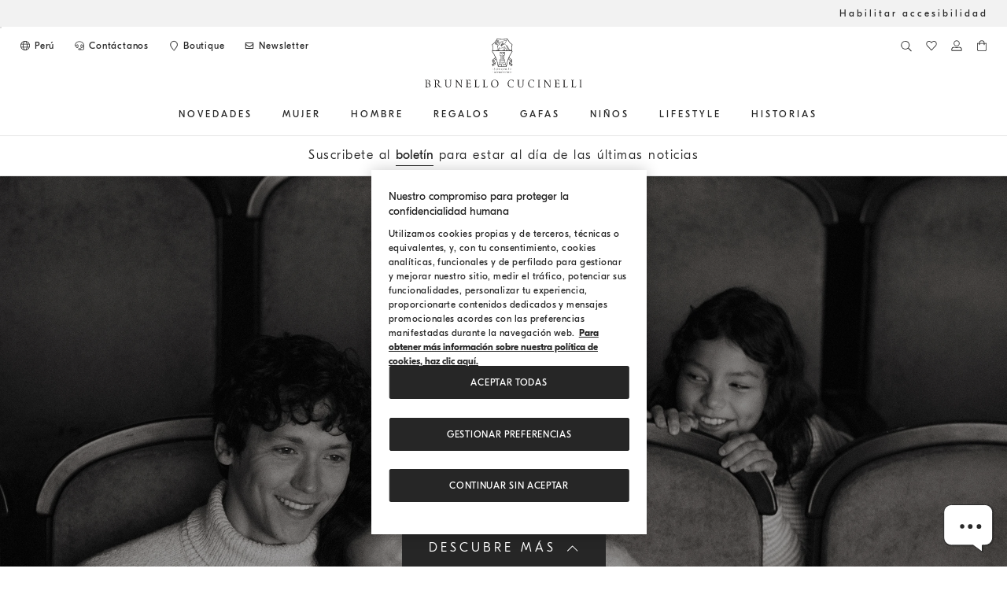

--- FILE ---
content_type: text/html; charset=utf-8
request_url: https://www.google.com/recaptcha/api2/anchor?ar=1&k=6LdLA7YqAAAAANFFagfZE0DywfBN94Z-HNt4qsSx&co=aHR0cHM6Ly9zaG9wLmJydW5lbGxvY3VjaW5lbGxpLmNvbTo0NDM.&hl=en&v=PoyoqOPhxBO7pBk68S4YbpHZ&size=invisible&anchor-ms=20000&execute-ms=30000&cb=4x3twp33eea8
body_size: 48744
content:
<!DOCTYPE HTML><html dir="ltr" lang="en"><head><meta http-equiv="Content-Type" content="text/html; charset=UTF-8">
<meta http-equiv="X-UA-Compatible" content="IE=edge">
<title>reCAPTCHA</title>
<style type="text/css">
/* cyrillic-ext */
@font-face {
  font-family: 'Roboto';
  font-style: normal;
  font-weight: 400;
  font-stretch: 100%;
  src: url(//fonts.gstatic.com/s/roboto/v48/KFO7CnqEu92Fr1ME7kSn66aGLdTylUAMa3GUBHMdazTgWw.woff2) format('woff2');
  unicode-range: U+0460-052F, U+1C80-1C8A, U+20B4, U+2DE0-2DFF, U+A640-A69F, U+FE2E-FE2F;
}
/* cyrillic */
@font-face {
  font-family: 'Roboto';
  font-style: normal;
  font-weight: 400;
  font-stretch: 100%;
  src: url(//fonts.gstatic.com/s/roboto/v48/KFO7CnqEu92Fr1ME7kSn66aGLdTylUAMa3iUBHMdazTgWw.woff2) format('woff2');
  unicode-range: U+0301, U+0400-045F, U+0490-0491, U+04B0-04B1, U+2116;
}
/* greek-ext */
@font-face {
  font-family: 'Roboto';
  font-style: normal;
  font-weight: 400;
  font-stretch: 100%;
  src: url(//fonts.gstatic.com/s/roboto/v48/KFO7CnqEu92Fr1ME7kSn66aGLdTylUAMa3CUBHMdazTgWw.woff2) format('woff2');
  unicode-range: U+1F00-1FFF;
}
/* greek */
@font-face {
  font-family: 'Roboto';
  font-style: normal;
  font-weight: 400;
  font-stretch: 100%;
  src: url(//fonts.gstatic.com/s/roboto/v48/KFO7CnqEu92Fr1ME7kSn66aGLdTylUAMa3-UBHMdazTgWw.woff2) format('woff2');
  unicode-range: U+0370-0377, U+037A-037F, U+0384-038A, U+038C, U+038E-03A1, U+03A3-03FF;
}
/* math */
@font-face {
  font-family: 'Roboto';
  font-style: normal;
  font-weight: 400;
  font-stretch: 100%;
  src: url(//fonts.gstatic.com/s/roboto/v48/KFO7CnqEu92Fr1ME7kSn66aGLdTylUAMawCUBHMdazTgWw.woff2) format('woff2');
  unicode-range: U+0302-0303, U+0305, U+0307-0308, U+0310, U+0312, U+0315, U+031A, U+0326-0327, U+032C, U+032F-0330, U+0332-0333, U+0338, U+033A, U+0346, U+034D, U+0391-03A1, U+03A3-03A9, U+03B1-03C9, U+03D1, U+03D5-03D6, U+03F0-03F1, U+03F4-03F5, U+2016-2017, U+2034-2038, U+203C, U+2040, U+2043, U+2047, U+2050, U+2057, U+205F, U+2070-2071, U+2074-208E, U+2090-209C, U+20D0-20DC, U+20E1, U+20E5-20EF, U+2100-2112, U+2114-2115, U+2117-2121, U+2123-214F, U+2190, U+2192, U+2194-21AE, U+21B0-21E5, U+21F1-21F2, U+21F4-2211, U+2213-2214, U+2216-22FF, U+2308-230B, U+2310, U+2319, U+231C-2321, U+2336-237A, U+237C, U+2395, U+239B-23B7, U+23D0, U+23DC-23E1, U+2474-2475, U+25AF, U+25B3, U+25B7, U+25BD, U+25C1, U+25CA, U+25CC, U+25FB, U+266D-266F, U+27C0-27FF, U+2900-2AFF, U+2B0E-2B11, U+2B30-2B4C, U+2BFE, U+3030, U+FF5B, U+FF5D, U+1D400-1D7FF, U+1EE00-1EEFF;
}
/* symbols */
@font-face {
  font-family: 'Roboto';
  font-style: normal;
  font-weight: 400;
  font-stretch: 100%;
  src: url(//fonts.gstatic.com/s/roboto/v48/KFO7CnqEu92Fr1ME7kSn66aGLdTylUAMaxKUBHMdazTgWw.woff2) format('woff2');
  unicode-range: U+0001-000C, U+000E-001F, U+007F-009F, U+20DD-20E0, U+20E2-20E4, U+2150-218F, U+2190, U+2192, U+2194-2199, U+21AF, U+21E6-21F0, U+21F3, U+2218-2219, U+2299, U+22C4-22C6, U+2300-243F, U+2440-244A, U+2460-24FF, U+25A0-27BF, U+2800-28FF, U+2921-2922, U+2981, U+29BF, U+29EB, U+2B00-2BFF, U+4DC0-4DFF, U+FFF9-FFFB, U+10140-1018E, U+10190-1019C, U+101A0, U+101D0-101FD, U+102E0-102FB, U+10E60-10E7E, U+1D2C0-1D2D3, U+1D2E0-1D37F, U+1F000-1F0FF, U+1F100-1F1AD, U+1F1E6-1F1FF, U+1F30D-1F30F, U+1F315, U+1F31C, U+1F31E, U+1F320-1F32C, U+1F336, U+1F378, U+1F37D, U+1F382, U+1F393-1F39F, U+1F3A7-1F3A8, U+1F3AC-1F3AF, U+1F3C2, U+1F3C4-1F3C6, U+1F3CA-1F3CE, U+1F3D4-1F3E0, U+1F3ED, U+1F3F1-1F3F3, U+1F3F5-1F3F7, U+1F408, U+1F415, U+1F41F, U+1F426, U+1F43F, U+1F441-1F442, U+1F444, U+1F446-1F449, U+1F44C-1F44E, U+1F453, U+1F46A, U+1F47D, U+1F4A3, U+1F4B0, U+1F4B3, U+1F4B9, U+1F4BB, U+1F4BF, U+1F4C8-1F4CB, U+1F4D6, U+1F4DA, U+1F4DF, U+1F4E3-1F4E6, U+1F4EA-1F4ED, U+1F4F7, U+1F4F9-1F4FB, U+1F4FD-1F4FE, U+1F503, U+1F507-1F50B, U+1F50D, U+1F512-1F513, U+1F53E-1F54A, U+1F54F-1F5FA, U+1F610, U+1F650-1F67F, U+1F687, U+1F68D, U+1F691, U+1F694, U+1F698, U+1F6AD, U+1F6B2, U+1F6B9-1F6BA, U+1F6BC, U+1F6C6-1F6CF, U+1F6D3-1F6D7, U+1F6E0-1F6EA, U+1F6F0-1F6F3, U+1F6F7-1F6FC, U+1F700-1F7FF, U+1F800-1F80B, U+1F810-1F847, U+1F850-1F859, U+1F860-1F887, U+1F890-1F8AD, U+1F8B0-1F8BB, U+1F8C0-1F8C1, U+1F900-1F90B, U+1F93B, U+1F946, U+1F984, U+1F996, U+1F9E9, U+1FA00-1FA6F, U+1FA70-1FA7C, U+1FA80-1FA89, U+1FA8F-1FAC6, U+1FACE-1FADC, U+1FADF-1FAE9, U+1FAF0-1FAF8, U+1FB00-1FBFF;
}
/* vietnamese */
@font-face {
  font-family: 'Roboto';
  font-style: normal;
  font-weight: 400;
  font-stretch: 100%;
  src: url(//fonts.gstatic.com/s/roboto/v48/KFO7CnqEu92Fr1ME7kSn66aGLdTylUAMa3OUBHMdazTgWw.woff2) format('woff2');
  unicode-range: U+0102-0103, U+0110-0111, U+0128-0129, U+0168-0169, U+01A0-01A1, U+01AF-01B0, U+0300-0301, U+0303-0304, U+0308-0309, U+0323, U+0329, U+1EA0-1EF9, U+20AB;
}
/* latin-ext */
@font-face {
  font-family: 'Roboto';
  font-style: normal;
  font-weight: 400;
  font-stretch: 100%;
  src: url(//fonts.gstatic.com/s/roboto/v48/KFO7CnqEu92Fr1ME7kSn66aGLdTylUAMa3KUBHMdazTgWw.woff2) format('woff2');
  unicode-range: U+0100-02BA, U+02BD-02C5, U+02C7-02CC, U+02CE-02D7, U+02DD-02FF, U+0304, U+0308, U+0329, U+1D00-1DBF, U+1E00-1E9F, U+1EF2-1EFF, U+2020, U+20A0-20AB, U+20AD-20C0, U+2113, U+2C60-2C7F, U+A720-A7FF;
}
/* latin */
@font-face {
  font-family: 'Roboto';
  font-style: normal;
  font-weight: 400;
  font-stretch: 100%;
  src: url(//fonts.gstatic.com/s/roboto/v48/KFO7CnqEu92Fr1ME7kSn66aGLdTylUAMa3yUBHMdazQ.woff2) format('woff2');
  unicode-range: U+0000-00FF, U+0131, U+0152-0153, U+02BB-02BC, U+02C6, U+02DA, U+02DC, U+0304, U+0308, U+0329, U+2000-206F, U+20AC, U+2122, U+2191, U+2193, U+2212, U+2215, U+FEFF, U+FFFD;
}
/* cyrillic-ext */
@font-face {
  font-family: 'Roboto';
  font-style: normal;
  font-weight: 500;
  font-stretch: 100%;
  src: url(//fonts.gstatic.com/s/roboto/v48/KFO7CnqEu92Fr1ME7kSn66aGLdTylUAMa3GUBHMdazTgWw.woff2) format('woff2');
  unicode-range: U+0460-052F, U+1C80-1C8A, U+20B4, U+2DE0-2DFF, U+A640-A69F, U+FE2E-FE2F;
}
/* cyrillic */
@font-face {
  font-family: 'Roboto';
  font-style: normal;
  font-weight: 500;
  font-stretch: 100%;
  src: url(//fonts.gstatic.com/s/roboto/v48/KFO7CnqEu92Fr1ME7kSn66aGLdTylUAMa3iUBHMdazTgWw.woff2) format('woff2');
  unicode-range: U+0301, U+0400-045F, U+0490-0491, U+04B0-04B1, U+2116;
}
/* greek-ext */
@font-face {
  font-family: 'Roboto';
  font-style: normal;
  font-weight: 500;
  font-stretch: 100%;
  src: url(//fonts.gstatic.com/s/roboto/v48/KFO7CnqEu92Fr1ME7kSn66aGLdTylUAMa3CUBHMdazTgWw.woff2) format('woff2');
  unicode-range: U+1F00-1FFF;
}
/* greek */
@font-face {
  font-family: 'Roboto';
  font-style: normal;
  font-weight: 500;
  font-stretch: 100%;
  src: url(//fonts.gstatic.com/s/roboto/v48/KFO7CnqEu92Fr1ME7kSn66aGLdTylUAMa3-UBHMdazTgWw.woff2) format('woff2');
  unicode-range: U+0370-0377, U+037A-037F, U+0384-038A, U+038C, U+038E-03A1, U+03A3-03FF;
}
/* math */
@font-face {
  font-family: 'Roboto';
  font-style: normal;
  font-weight: 500;
  font-stretch: 100%;
  src: url(//fonts.gstatic.com/s/roboto/v48/KFO7CnqEu92Fr1ME7kSn66aGLdTylUAMawCUBHMdazTgWw.woff2) format('woff2');
  unicode-range: U+0302-0303, U+0305, U+0307-0308, U+0310, U+0312, U+0315, U+031A, U+0326-0327, U+032C, U+032F-0330, U+0332-0333, U+0338, U+033A, U+0346, U+034D, U+0391-03A1, U+03A3-03A9, U+03B1-03C9, U+03D1, U+03D5-03D6, U+03F0-03F1, U+03F4-03F5, U+2016-2017, U+2034-2038, U+203C, U+2040, U+2043, U+2047, U+2050, U+2057, U+205F, U+2070-2071, U+2074-208E, U+2090-209C, U+20D0-20DC, U+20E1, U+20E5-20EF, U+2100-2112, U+2114-2115, U+2117-2121, U+2123-214F, U+2190, U+2192, U+2194-21AE, U+21B0-21E5, U+21F1-21F2, U+21F4-2211, U+2213-2214, U+2216-22FF, U+2308-230B, U+2310, U+2319, U+231C-2321, U+2336-237A, U+237C, U+2395, U+239B-23B7, U+23D0, U+23DC-23E1, U+2474-2475, U+25AF, U+25B3, U+25B7, U+25BD, U+25C1, U+25CA, U+25CC, U+25FB, U+266D-266F, U+27C0-27FF, U+2900-2AFF, U+2B0E-2B11, U+2B30-2B4C, U+2BFE, U+3030, U+FF5B, U+FF5D, U+1D400-1D7FF, U+1EE00-1EEFF;
}
/* symbols */
@font-face {
  font-family: 'Roboto';
  font-style: normal;
  font-weight: 500;
  font-stretch: 100%;
  src: url(//fonts.gstatic.com/s/roboto/v48/KFO7CnqEu92Fr1ME7kSn66aGLdTylUAMaxKUBHMdazTgWw.woff2) format('woff2');
  unicode-range: U+0001-000C, U+000E-001F, U+007F-009F, U+20DD-20E0, U+20E2-20E4, U+2150-218F, U+2190, U+2192, U+2194-2199, U+21AF, U+21E6-21F0, U+21F3, U+2218-2219, U+2299, U+22C4-22C6, U+2300-243F, U+2440-244A, U+2460-24FF, U+25A0-27BF, U+2800-28FF, U+2921-2922, U+2981, U+29BF, U+29EB, U+2B00-2BFF, U+4DC0-4DFF, U+FFF9-FFFB, U+10140-1018E, U+10190-1019C, U+101A0, U+101D0-101FD, U+102E0-102FB, U+10E60-10E7E, U+1D2C0-1D2D3, U+1D2E0-1D37F, U+1F000-1F0FF, U+1F100-1F1AD, U+1F1E6-1F1FF, U+1F30D-1F30F, U+1F315, U+1F31C, U+1F31E, U+1F320-1F32C, U+1F336, U+1F378, U+1F37D, U+1F382, U+1F393-1F39F, U+1F3A7-1F3A8, U+1F3AC-1F3AF, U+1F3C2, U+1F3C4-1F3C6, U+1F3CA-1F3CE, U+1F3D4-1F3E0, U+1F3ED, U+1F3F1-1F3F3, U+1F3F5-1F3F7, U+1F408, U+1F415, U+1F41F, U+1F426, U+1F43F, U+1F441-1F442, U+1F444, U+1F446-1F449, U+1F44C-1F44E, U+1F453, U+1F46A, U+1F47D, U+1F4A3, U+1F4B0, U+1F4B3, U+1F4B9, U+1F4BB, U+1F4BF, U+1F4C8-1F4CB, U+1F4D6, U+1F4DA, U+1F4DF, U+1F4E3-1F4E6, U+1F4EA-1F4ED, U+1F4F7, U+1F4F9-1F4FB, U+1F4FD-1F4FE, U+1F503, U+1F507-1F50B, U+1F50D, U+1F512-1F513, U+1F53E-1F54A, U+1F54F-1F5FA, U+1F610, U+1F650-1F67F, U+1F687, U+1F68D, U+1F691, U+1F694, U+1F698, U+1F6AD, U+1F6B2, U+1F6B9-1F6BA, U+1F6BC, U+1F6C6-1F6CF, U+1F6D3-1F6D7, U+1F6E0-1F6EA, U+1F6F0-1F6F3, U+1F6F7-1F6FC, U+1F700-1F7FF, U+1F800-1F80B, U+1F810-1F847, U+1F850-1F859, U+1F860-1F887, U+1F890-1F8AD, U+1F8B0-1F8BB, U+1F8C0-1F8C1, U+1F900-1F90B, U+1F93B, U+1F946, U+1F984, U+1F996, U+1F9E9, U+1FA00-1FA6F, U+1FA70-1FA7C, U+1FA80-1FA89, U+1FA8F-1FAC6, U+1FACE-1FADC, U+1FADF-1FAE9, U+1FAF0-1FAF8, U+1FB00-1FBFF;
}
/* vietnamese */
@font-face {
  font-family: 'Roboto';
  font-style: normal;
  font-weight: 500;
  font-stretch: 100%;
  src: url(//fonts.gstatic.com/s/roboto/v48/KFO7CnqEu92Fr1ME7kSn66aGLdTylUAMa3OUBHMdazTgWw.woff2) format('woff2');
  unicode-range: U+0102-0103, U+0110-0111, U+0128-0129, U+0168-0169, U+01A0-01A1, U+01AF-01B0, U+0300-0301, U+0303-0304, U+0308-0309, U+0323, U+0329, U+1EA0-1EF9, U+20AB;
}
/* latin-ext */
@font-face {
  font-family: 'Roboto';
  font-style: normal;
  font-weight: 500;
  font-stretch: 100%;
  src: url(//fonts.gstatic.com/s/roboto/v48/KFO7CnqEu92Fr1ME7kSn66aGLdTylUAMa3KUBHMdazTgWw.woff2) format('woff2');
  unicode-range: U+0100-02BA, U+02BD-02C5, U+02C7-02CC, U+02CE-02D7, U+02DD-02FF, U+0304, U+0308, U+0329, U+1D00-1DBF, U+1E00-1E9F, U+1EF2-1EFF, U+2020, U+20A0-20AB, U+20AD-20C0, U+2113, U+2C60-2C7F, U+A720-A7FF;
}
/* latin */
@font-face {
  font-family: 'Roboto';
  font-style: normal;
  font-weight: 500;
  font-stretch: 100%;
  src: url(//fonts.gstatic.com/s/roboto/v48/KFO7CnqEu92Fr1ME7kSn66aGLdTylUAMa3yUBHMdazQ.woff2) format('woff2');
  unicode-range: U+0000-00FF, U+0131, U+0152-0153, U+02BB-02BC, U+02C6, U+02DA, U+02DC, U+0304, U+0308, U+0329, U+2000-206F, U+20AC, U+2122, U+2191, U+2193, U+2212, U+2215, U+FEFF, U+FFFD;
}
/* cyrillic-ext */
@font-face {
  font-family: 'Roboto';
  font-style: normal;
  font-weight: 900;
  font-stretch: 100%;
  src: url(//fonts.gstatic.com/s/roboto/v48/KFO7CnqEu92Fr1ME7kSn66aGLdTylUAMa3GUBHMdazTgWw.woff2) format('woff2');
  unicode-range: U+0460-052F, U+1C80-1C8A, U+20B4, U+2DE0-2DFF, U+A640-A69F, U+FE2E-FE2F;
}
/* cyrillic */
@font-face {
  font-family: 'Roboto';
  font-style: normal;
  font-weight: 900;
  font-stretch: 100%;
  src: url(//fonts.gstatic.com/s/roboto/v48/KFO7CnqEu92Fr1ME7kSn66aGLdTylUAMa3iUBHMdazTgWw.woff2) format('woff2');
  unicode-range: U+0301, U+0400-045F, U+0490-0491, U+04B0-04B1, U+2116;
}
/* greek-ext */
@font-face {
  font-family: 'Roboto';
  font-style: normal;
  font-weight: 900;
  font-stretch: 100%;
  src: url(//fonts.gstatic.com/s/roboto/v48/KFO7CnqEu92Fr1ME7kSn66aGLdTylUAMa3CUBHMdazTgWw.woff2) format('woff2');
  unicode-range: U+1F00-1FFF;
}
/* greek */
@font-face {
  font-family: 'Roboto';
  font-style: normal;
  font-weight: 900;
  font-stretch: 100%;
  src: url(//fonts.gstatic.com/s/roboto/v48/KFO7CnqEu92Fr1ME7kSn66aGLdTylUAMa3-UBHMdazTgWw.woff2) format('woff2');
  unicode-range: U+0370-0377, U+037A-037F, U+0384-038A, U+038C, U+038E-03A1, U+03A3-03FF;
}
/* math */
@font-face {
  font-family: 'Roboto';
  font-style: normal;
  font-weight: 900;
  font-stretch: 100%;
  src: url(//fonts.gstatic.com/s/roboto/v48/KFO7CnqEu92Fr1ME7kSn66aGLdTylUAMawCUBHMdazTgWw.woff2) format('woff2');
  unicode-range: U+0302-0303, U+0305, U+0307-0308, U+0310, U+0312, U+0315, U+031A, U+0326-0327, U+032C, U+032F-0330, U+0332-0333, U+0338, U+033A, U+0346, U+034D, U+0391-03A1, U+03A3-03A9, U+03B1-03C9, U+03D1, U+03D5-03D6, U+03F0-03F1, U+03F4-03F5, U+2016-2017, U+2034-2038, U+203C, U+2040, U+2043, U+2047, U+2050, U+2057, U+205F, U+2070-2071, U+2074-208E, U+2090-209C, U+20D0-20DC, U+20E1, U+20E5-20EF, U+2100-2112, U+2114-2115, U+2117-2121, U+2123-214F, U+2190, U+2192, U+2194-21AE, U+21B0-21E5, U+21F1-21F2, U+21F4-2211, U+2213-2214, U+2216-22FF, U+2308-230B, U+2310, U+2319, U+231C-2321, U+2336-237A, U+237C, U+2395, U+239B-23B7, U+23D0, U+23DC-23E1, U+2474-2475, U+25AF, U+25B3, U+25B7, U+25BD, U+25C1, U+25CA, U+25CC, U+25FB, U+266D-266F, U+27C0-27FF, U+2900-2AFF, U+2B0E-2B11, U+2B30-2B4C, U+2BFE, U+3030, U+FF5B, U+FF5D, U+1D400-1D7FF, U+1EE00-1EEFF;
}
/* symbols */
@font-face {
  font-family: 'Roboto';
  font-style: normal;
  font-weight: 900;
  font-stretch: 100%;
  src: url(//fonts.gstatic.com/s/roboto/v48/KFO7CnqEu92Fr1ME7kSn66aGLdTylUAMaxKUBHMdazTgWw.woff2) format('woff2');
  unicode-range: U+0001-000C, U+000E-001F, U+007F-009F, U+20DD-20E0, U+20E2-20E4, U+2150-218F, U+2190, U+2192, U+2194-2199, U+21AF, U+21E6-21F0, U+21F3, U+2218-2219, U+2299, U+22C4-22C6, U+2300-243F, U+2440-244A, U+2460-24FF, U+25A0-27BF, U+2800-28FF, U+2921-2922, U+2981, U+29BF, U+29EB, U+2B00-2BFF, U+4DC0-4DFF, U+FFF9-FFFB, U+10140-1018E, U+10190-1019C, U+101A0, U+101D0-101FD, U+102E0-102FB, U+10E60-10E7E, U+1D2C0-1D2D3, U+1D2E0-1D37F, U+1F000-1F0FF, U+1F100-1F1AD, U+1F1E6-1F1FF, U+1F30D-1F30F, U+1F315, U+1F31C, U+1F31E, U+1F320-1F32C, U+1F336, U+1F378, U+1F37D, U+1F382, U+1F393-1F39F, U+1F3A7-1F3A8, U+1F3AC-1F3AF, U+1F3C2, U+1F3C4-1F3C6, U+1F3CA-1F3CE, U+1F3D4-1F3E0, U+1F3ED, U+1F3F1-1F3F3, U+1F3F5-1F3F7, U+1F408, U+1F415, U+1F41F, U+1F426, U+1F43F, U+1F441-1F442, U+1F444, U+1F446-1F449, U+1F44C-1F44E, U+1F453, U+1F46A, U+1F47D, U+1F4A3, U+1F4B0, U+1F4B3, U+1F4B9, U+1F4BB, U+1F4BF, U+1F4C8-1F4CB, U+1F4D6, U+1F4DA, U+1F4DF, U+1F4E3-1F4E6, U+1F4EA-1F4ED, U+1F4F7, U+1F4F9-1F4FB, U+1F4FD-1F4FE, U+1F503, U+1F507-1F50B, U+1F50D, U+1F512-1F513, U+1F53E-1F54A, U+1F54F-1F5FA, U+1F610, U+1F650-1F67F, U+1F687, U+1F68D, U+1F691, U+1F694, U+1F698, U+1F6AD, U+1F6B2, U+1F6B9-1F6BA, U+1F6BC, U+1F6C6-1F6CF, U+1F6D3-1F6D7, U+1F6E0-1F6EA, U+1F6F0-1F6F3, U+1F6F7-1F6FC, U+1F700-1F7FF, U+1F800-1F80B, U+1F810-1F847, U+1F850-1F859, U+1F860-1F887, U+1F890-1F8AD, U+1F8B0-1F8BB, U+1F8C0-1F8C1, U+1F900-1F90B, U+1F93B, U+1F946, U+1F984, U+1F996, U+1F9E9, U+1FA00-1FA6F, U+1FA70-1FA7C, U+1FA80-1FA89, U+1FA8F-1FAC6, U+1FACE-1FADC, U+1FADF-1FAE9, U+1FAF0-1FAF8, U+1FB00-1FBFF;
}
/* vietnamese */
@font-face {
  font-family: 'Roboto';
  font-style: normal;
  font-weight: 900;
  font-stretch: 100%;
  src: url(//fonts.gstatic.com/s/roboto/v48/KFO7CnqEu92Fr1ME7kSn66aGLdTylUAMa3OUBHMdazTgWw.woff2) format('woff2');
  unicode-range: U+0102-0103, U+0110-0111, U+0128-0129, U+0168-0169, U+01A0-01A1, U+01AF-01B0, U+0300-0301, U+0303-0304, U+0308-0309, U+0323, U+0329, U+1EA0-1EF9, U+20AB;
}
/* latin-ext */
@font-face {
  font-family: 'Roboto';
  font-style: normal;
  font-weight: 900;
  font-stretch: 100%;
  src: url(//fonts.gstatic.com/s/roboto/v48/KFO7CnqEu92Fr1ME7kSn66aGLdTylUAMa3KUBHMdazTgWw.woff2) format('woff2');
  unicode-range: U+0100-02BA, U+02BD-02C5, U+02C7-02CC, U+02CE-02D7, U+02DD-02FF, U+0304, U+0308, U+0329, U+1D00-1DBF, U+1E00-1E9F, U+1EF2-1EFF, U+2020, U+20A0-20AB, U+20AD-20C0, U+2113, U+2C60-2C7F, U+A720-A7FF;
}
/* latin */
@font-face {
  font-family: 'Roboto';
  font-style: normal;
  font-weight: 900;
  font-stretch: 100%;
  src: url(//fonts.gstatic.com/s/roboto/v48/KFO7CnqEu92Fr1ME7kSn66aGLdTylUAMa3yUBHMdazQ.woff2) format('woff2');
  unicode-range: U+0000-00FF, U+0131, U+0152-0153, U+02BB-02BC, U+02C6, U+02DA, U+02DC, U+0304, U+0308, U+0329, U+2000-206F, U+20AC, U+2122, U+2191, U+2193, U+2212, U+2215, U+FEFF, U+FFFD;
}

</style>
<link rel="stylesheet" type="text/css" href="https://www.gstatic.com/recaptcha/releases/PoyoqOPhxBO7pBk68S4YbpHZ/styles__ltr.css">
<script nonce="7iNzjxGIQmBtu2L654oEFQ" type="text/javascript">window['__recaptcha_api'] = 'https://www.google.com/recaptcha/api2/';</script>
<script type="text/javascript" src="https://www.gstatic.com/recaptcha/releases/PoyoqOPhxBO7pBk68S4YbpHZ/recaptcha__en.js" nonce="7iNzjxGIQmBtu2L654oEFQ">
      
    </script></head>
<body><div id="rc-anchor-alert" class="rc-anchor-alert"></div>
<input type="hidden" id="recaptcha-token" value="[base64]">
<script type="text/javascript" nonce="7iNzjxGIQmBtu2L654oEFQ">
      recaptcha.anchor.Main.init("[\x22ainput\x22,[\x22bgdata\x22,\x22\x22,\[base64]/[base64]/[base64]/bmV3IHJbeF0oY1swXSk6RT09Mj9uZXcgclt4XShjWzBdLGNbMV0pOkU9PTM/bmV3IHJbeF0oY1swXSxjWzFdLGNbMl0pOkU9PTQ/[base64]/[base64]/[base64]/[base64]/[base64]/[base64]/[base64]/[base64]\x22,\[base64]\\u003d\x22,\x22w75hwqfDlsOaS8OXw5rDi8OiYMOvaMOKY8KwwrzDlnDDrBQ5Wh8GwoXCl8K/[base64]/wp/CoC7DpD7CtMOoeUNqwp4NwpZiTcKsegHCosOOw77CoQHCp0pyw7PDjknDtA7CgRV+wovDr8OowoQsw6kFRcKIKGrCv8KAAMOhwqDDuQkQwrHDmsKBARMMRMOhGlwNQMOhX3XDl8Kew4vDrGt2JQoOw4nCusOZw4RKwpnDnlrCkQJ/w7zCnTNQwrgvXCUlZlXCk8K/w6LClcKuw7I+JjHCpxpQwolhKMKbc8K1wprCkBQFSRDCi27Dk3cJw6kRw6PDqCt1YntRCMKgw4pMw7ZSwrIYw5nDrSDCrSzCrMKKwq/DjwI/ZsKfwoHDjxkSRsO7w47Dn8Ktw6vDol7Cq1NUZ8OfFcKnAsKxw4fDn8KkHxl4wrfCjMO/dl0XKcKRHwHCvWg3woRCUWx4aMOhUEPDk03CrcOoFsOVfDLClFIiU8KscsKzw4LCrlZWRcOSwpLCicK0w6fDnh9Zw6JwPcOWw44XDHfDox1eM3JLw7EmwpQVX8O+Kjd/[base64]/[base64]/[base64]/[base64]/DkHBkCsKYJsKtWsOPHMO2QMOzw6cPL11mGxfCgcOISh/DksK6w5/Dhz3CjcOAw6FWeS/Dh0bCgHtbwqQlfMKnY8O6wpN1eXQzdMOuwqh4D8KQezHDkA/DnDceDS8CbMKSwrdeUsKXwoNlwp5Hw5zConxZwo51WDXDssODW8O4OS3CoTpaAGXDlWPCqsOzecOvHQANRXPDs8ONwp3DjwrCvQAdwo/[base64]/Ci8OoWsKlwrxewobDtMOFwpbCg8OoES/CgnnCg8Kww5MVwp3Ck8KCPTcNCXNQw6rCjkJZGRjChkJxwrTDrsKnwqsTIMO7w7pwwqpzwpoxSw/CksKLwqN1a8KhwpcwXsKyw6x7w5DCpABhHcKmwrvClcOPw7x5wqjDvT7DoWIMKw46GmXCusKmw6htBEYXw5jDu8K0w4fCvm3Cq8OGflRiwq7DlHJyKcKUwrTCpsONW8O/WsOLw5nCpwxsQnrDoyDDgcOrwr/Dr2PCmsOpChvDicKTw5YZWHfCi27DqATDshnCoCl1w47DmXkfQBMYbsKTagNbfx7CjMKqbzwLBMOrF8Onwqkgw7lNWsKvOWlwwovCqcKqLT7DvsKPM8Kew7BLwrEcciRUw5fCtEjCoBNhwqtWw45nAMOJwrVySRLCmMKYQlMEw5bDq8K1w5TDgsOywrbDngXDgTTCnE/DvWbDqsKVQ2LCgkgrQsKfw7xsw7rCvVjDicOQEmLDp1zDv8KrB8OqJsKFwqvCrXYYw6I2wp8WMsKAwrd7w63DmmvCl8OoGXTCkF0zbMO8DXbDqAs7BGFJRMKVwp/Cr8O+wplQF1zCgMKCSDwOw5UvCFbDr1HCicK3bsKrWsKrYMKDw7XCiSTDmF/Co8Kgw4dfw5pQNMKgwrrChifDm27Dm0XDvmnDpBHCm1jDsCItUHvDiyIjQQ1TdcKBOjvCn8O1w6LDpMKCwrJhw7YRwqHDgWHChTJ1U8KFGjsxeCfCtsO5TzPDmsOLwq/DjD9XLXnDi8Krw7luL8KZwrghwpcvYMOGLQ8pHsKew69Na2d/[base64]/DpMKxw7fCs8K8UUjDmcKfRhjDokpHGMKpwrIbJkkFfXx/w65yw5AmSFU/wojDmsO3NnHCsz4Zb8OBdn7CsMKhZMOxw5g0XFnCrsKdZ37CkMKIJ0NHV8OHOMKCN8Oyw7vDvMOWwpFTdsOOJ8Okw54GE2PDhsKbfX7CnyVGwpQbw4JmDFbCr0d6wpsETDPCnD7CpcOhwrQAw7pXMcKxTsK5dcOtdsO9w7PDqcO7w5fCtzgqw6QhLEZ9UBI/XcKRXcKBLMKXW8OMfQQEwosVwpHCsMKNAsOiZMOPw4NFGcOqw7Eiw4vCt8OXwrBIw4cywqbDhUU0aDDDhcO2WsK0wqfDlMOIKMKkWsOFLmDDicKVw7fDij0jwpLCrcKRDMOCw4sSHMOpw7fCmBJFG3EIwq8hb1DDhHNMw4/[base64]/asO7w47CvcKVMcKZKFRUagtGbcOZSsOTw6smBlvCl8KpwrsoCX8cw6IVDAjChjTDv0kXw7PDv8KPFCbCqyEwXMOuH8Osw5zDlChjw4JHw4XCkhpoUsOlwo7ChsKKwp7DrsKmwpN4PcKuw5kQwqvDlUd7WUAUJsKnwr/DkcOiw5/Ct8OkM08gfGplDMKRwrdnw6xywojDrsONwpzCiVBsw4BFwqvDj8KAw6XCvcKaAjlhwpEKOTESwpzDtxBKwo12wr7CgsKDw7psYGw6TsK9w41dwppLUSMLJcKHw5YnPF9lYkvCmHzDjS49w7zCvH/[base64]/CmQczw4PCp8Oic3NbZMKswpAGw4MPJwTDhsKWccKtTkDCux/Dn8Kbw4AVDnYlDX9Hw7Flwo1QwrHDgsKtw4PCuQfCkyxVUMKYw5V5IwDCtsK1w5VUNHZOwrZSWsKbXDDCpgoKw5fCqTXCk2lndE4MBSfDhwgrwqPDpcOpIxkkOMKbw7lzRcKlw5nDsk8/DGwcXsKTf8KpwpfCnsO4wokPw5bDnQnDvMKwwqgsw4hWw44TWSrDm1Azw4vCkknDgcOMe8KMwoc1wrfCm8KbesOYOMKiwp1IfE/[base64]/wq7DsyfCgmzChcKfwqLDgMKjw43CgwbCqsKcwqrCqsOhVcKnQEYpeRFxFwXDuVoNwrjDvHTCpsKUWBNXK8KGVAnCphLCvWjCt8OrcsKJLB7DvMKxODTCkMOtNcOZYEbCrGjDhQPDt0x1c8K/wolMw6fCgsKUw7PCg0jDtE9rHBtcNmpcfMKsGxhJw4/DsMKeUyEfDMOPJzlgwoXDl8OawrdFwpTDoXDDnDLCm8KvNnjDjRAJH2lNC30dw7Aiw5rCjGzCh8Oyw6zClkklw73CkGMtwq3DjwEqeCHCj2DDpMKAw7Asw5rClcO8w7nDpMKMw655QQkMIcKNInkzw5TCmsOxNsOJP8O/FMKzwrPCrikvOMOdc8OxwrJWw6/DtQvDhDLDkMKLw4PCoU1QPMKMC2ZdLR3CrMOqwrkQw7TCmsKGCGzChjg3EsOQw4Z+w6UMwqliwovDoMKYaUzDo8KnwrrDrFbCjMK4T8OFwoN3w57DiCjCssKzCMKHXEtrO8KwwqbDnkYeT8KUZcKawrlbRsOyFxE/LcOTesOaw4nDlzJMK144w7bDgcKOMVzCqsKBw7rDmxTCm1jCkhfCkBoOwpvCr8K2w5PCsBoqWzBiwoonO8Kvw6Mrw67DvyzDsFDDhlwaCXnCoMKkwpfCosOFX3PCh2TClCbDvgTCsMOvc8KcW8OiwoNhCsKaw759cMKxw7QqaMOsw79Yf21IU2TCs8KiHBzCjy/DumvDmAjDoUpsMcK8Zwozw6LDjcKpw6lCw7NINsOeYSzCqDjDiMO3w7ApYQDDi8KbwrJkasOAwonDqcKjU8OKwpbChgc3wovDrlx9JsOWwqrCpcOII8K/dsOJw5QqasKFw4J/Z8OkwpvDqRXCn8KmDWLCpsOzfMOmLMO/w7rDocOPKADDtMOnwpLCh8OEd8KawonDocOMw5tdwpwlKz8Uw4JaZlMvegPDqGDChsOQI8KbcMOyw40bCMOJP8KUwpRXwrLDj8Kgw7vDklXDmsObV8K1PzJJZi/[base64]/CphnDrMKKwr08AcOGwpfCkMOjajsDw4Y9TCMtwotJEMKHw5ZAwqxcw64BSsKOC8KUwp5qDQ5FDSrCtRZDcDTDpsK4UMK/[base64]/Ck1TCqFoLexENwpM3wr7CjEFmwqRiw6VgUBLClsONTcORwq7DjWx3Zlx0SinCvcOIw67CkMOHw6xcO8OvMEpywo/DhAB/w4nCs8KjPAbDgcKZwpc0C1vCjThbw6UowpjDh3ExScKpTUJzw4Q0CcKGw7IuwqhoYMO1b8OYw69nDSfDuHPCscKID8KsF8KNFMK9w7PCk8KOwrwZw5/Dv25Ww7TDqj/CrWtpw6c6csKeIibDncOrwqDDk8OZXcKvbsKdFkVuw4hlwqMCCsODw6HDv27DrghGMcKcAsK3wqzDssKAwojCvcOEwr/CicKYMMOoLR1vD8KDLE/Do8KZw6gSRSgPKlvDncK2woPDswJZw5BtwrQQehbCr8Kwwo/CmsKow7wcPsKGw7XDiirDlcK8OwkMwobDg2sJH8Ksw5A4w5cHfMOZSwRyQ257w7ZnwobChCQmw4vCm8KxXnvCl8O/w7HCo8OFwojChsOowpBgwoMCw6DDrkQCwpvDhUFAw4zDucKzw7I+w4zCsAJywrzCjjzCgcK0wqpWw7soRsKoGHJ/w4HDjRPDuyjDuXXDtA3Co8K/E3FgwoU8wofCvyPCnMORw68swoF6fMO6wpPDiMK4wp/CojIJwprDq8O6TCU1wofCvAhXdkZfw6XCl1A7OG/CsQzCqmzCjsOmwqnClm/CtEbCjcK/HgcNwqPDo8OIw5bDrMO/AcOCwp87W3rDn2Bsw53DtAsgTcKKHcOqfjvCl8OHKsO8VMKAwqBDw4nCvl7Ds8KwWcKlQMK7wqIhC8K8w65Awr3DuMOEdGY1cMK9wopoXsKiVWHDp8O9wpZ2YsODw6LCjDXCgDwRwo0BwoJgRMKmd8K7MAzDlgFMKsK6wofDr8OCwrDDtsObwoHDpB3CrGbCs8Kdwo/CkcKNw5fCsibDvcK9PcKFLFTDjMO1wrHDkMOGw7TDhcO+wp8QUMKrwrd/Sz4rwqtywq0CDMKXwqrDuVjDicOlw4jCjsOPOl5Iwq1Dwr7CssK1wqQ9D8K4PHjDocOlwpLClcOewqrCpy/DhkLClMOtw4nCrsOhwqsAw69iI8OVwr0Hwo4PXcORwp1NbcKYw7kaccKGwpJIw55Gw7fCnDzDmBzCkEHCl8ODasOHw6kPw6/Du8OyVsO+IhwFDsK5cztbU8OEE8K+SMO8M8O/woHDi2DDlsOMw7TCrC/DgAtzaBvConMMw6tEwrclwqXCoTjDsw/DkMK5DsO2woRVwqfDrMKVw7XDu3hqVsK0MsKfw5XDpcOMfBU1PHXCtFg2wr/[base64]/[base64]/wqjCj8OCwrbCgcOJHEU/KDFaYVsmwrvCpx0aI8OawpIMw5pEFMKPAcKcG8KHw6fCr8K3BsOvwr/Cm8KLw7kOw6UWw4YVTcKCTjNjwrjDpcOUwo7CoMOHwonDnUPCvFnDssOgwpNlwpLCvsKzTsO9woZbF8O/w6LCvVkSBcK7woIGw7EBwr3CucKQw7xFGcKxDcKgwpHCjnjCjTbCjCdceyd/H0jCqsOPBsOsCjl9OH7CkghJADg8wr05ZUzDlSoKf1/[base64]/Lw/CucOxFgnCtBM/woXCqGDDqVFYwqVLQMKkJW9SwrfCpsKzw6nDmMKVw6HDq09AH8KJw4rCq8K7DEhmw7bDmXlRw6nDq1EKw7vDlsOeTkzDonbCrMK5DEdZw6TCmMOBw5ojwrDCssOJwoBaw5TCjcKxBQ4EVUYNIMO6w6zCtDh2wr5SG1TDksKsbMKiCcKkRyFkw4TDnDMGw6/CljPDocK1w7s/[base64]/DjmXDrcK9w6XDrcK3woshBcOzTsOqEk93FMOiw6bCqBx+Mk/DlcKDWVzDtMKewqwvwoTCiSTClFDCknLCjVvCucOQSMKYbcKXSMOAG8KSCDMZw64PwoFSYsOsLsO6GH99wrLDssOBwrnDrB43w4Vew6rDpsKvwpI7FsO/[base64]/CvhQAwqoMHsKYwrTCggcaw55+UMOILic/BnA7wpHDvGl1KMO/TsKGOkAhV2htFsOew7LCrMKVcsKuBXVqDVHCvSMaUA7CrMKRwqHCtkXCslHDhcONwqDCpyPCmD7Du8KUSMKHHMKfw5vDtcOsNMK4XMOyw6PChiPCvU/CvHMWw4rDjsKzDSoCw7HDjR9uw5Izw6pqwrxPAWg6wogLw5haYipVUlbDg3XCmMKWdjxgw7sFQyrCv34kBcKqO8Oyw6rCigfCksKXwoDCqsOTfcOsRBTCkAc9w6/Dnm3DiMOdwoUxwrXDu8KxHgvDtDIawrHDtmRIUg/[base64]/wqjCgWPCgwUmHAzCtloQEjjChmXCqRdQLG3Cs8OEw5DClAvCgE00BcOkw7sED8KewqsTw5/CgsO8CQp7wo7Cq0LDhTLDsGzCjSscTMOfGMOhwrYCw6TDrwt6woTDtMKMw77CniTCuRJiFTjCvcO6w5coPHtOIcKbw4TDijvDrBR+YAvDkMKNw5rClsOzXsOOw7XCszArw4JkVWUzD1HDosONKsKlw45bwrfCiCjDuVzDi0VwUcKwQTMAcF8uEcOFdsO6wo/CuHjCgsKAw64cwpPDmG7CiMOMfMOPGMOVI3xEQ0ouw5YMRkrCgsKKVE4Sw4TDvn1DdsKpf07DjhHDqm1yAcOtJh/DrMOjwrDCp1o5wqfDugxDHcOOG1w5Ak/[base64]/DucO/SV/[base64]/w69nEEPCp8OxwrsSQMOULMKVDHNSw4/CnHgsw71EQi/CjsOnOjYXwrMIw7bDpMOSw4gjwpjClMOocMO6w5gkZyZINzQJTMOVHcK0wo8OwoxZw7F0VsKsejhkVzMIw5/CqS/DrsOgVS0WC3ZJw6vCoEJJeENPN0/Dt0nClgEHVn4KwoPDq13DujJrP0wTSw8gH8Ouw7AbZVDCucKmw7ABwrgkYsKbP8KRHD5zIsOhw595wrF1woPDv8O9HMKXD17Ch8OpMMKawpvCryZ1w5LDtQjCjTPCp8Oiw4vDqcOVwo0Tw7U0FyFCwpMtVA1mwqXDnMOHPMKfw5XChsONw4dTBMKeKBpmwrs/D8KRw4EUw6tcIMKfw7BfwoUfwrrCpMK/HQvDj2jCkMKQw4bDj0B+KsOPwq/DgykREGXDmHRPw6UTF8O9w4lyRn3DqcO7Uw4Ww55+T8O5w5XDksKxI8KjRMKiw5/DtcKmViNRwqoSTMK7RsO5w7vDvljCtsOKw5jCm004K8OZOjjCqgRQw5c7cjVxwpvCplhhw5DCvsOEw6IacsKawoHDrsKWGcO7wprDuMO/wpTDmTrCkEZxG1HDrMKsVk5QwqXCvsKMwqlHwrvCiMOswqbDlFNGfk0owokCw4TCqzEuw68Uw6kYwqvDqsOeQ8ObecOrwpLDqcK6wqbCoSFHw6rCuMOpRB4JasKNJmXCpi/CtXbDm8KVWMK3woTDiMOCSgjCgcKvw7F+OcKRw7XCj1LCpMK1aFTDhWXDjxrDmlTCjMOGw7pDw7jDvTvCmloAwowqw7BtBsKYUMO7w7ZLwoZ+w6vCkVbDqHwVw6LDshHClUvDlCYiwp3CoMKaw7lxbS/Dh0HCisOsw5YTw7/Dn8Ktw5PCvHzCpMKSwqDDmsOhw64mFxDCt1LDiwAdCXvDmEwow70Qw5fCmF7CtkXCi8KcwqXCjRsawr/CkcKwwrU/ZMOUwr9gbGzDpEx6R8Kyw40Lw5nCgsObwr/[base64]/[base64]/H8Kow6I1wqDDonp0w4PCu2piwrzCoA5VScOgw6HDlMO8wrnDo3pxHw7CqcO5TSh9YMKkLw7ChW7CosOIdn3CoQwePXLDlRHCuMOiw6PDusOtL1DCkAoLwqjDhSs+wobDp8KlwopBwo/DsAl4RQzDosOWw7RsVMOvw7TDmljDi8O3cC/DvmBBwqPCgMK7woRjwro0McK5LUZJAcKUwpVSbMOPFcKkwqLCqsOpw7HDujBGIMK/aMK+WjzCl2VNwrckwogYY8Ouwr3CmFrCsklccMKAfcKIwpkMPUgdLyYwdsKFwoDCgCHDh8KtwpDDnwMEKQ46Rhdlw6gMw4XDo2x5wpfCuzfCplHDhMOEBMOhSsKpwqBGQCHDhMKvGkXDnsOHw4HDlR7Dt38Vwq/CuncTwpjDvhHCisOIw5BjwqjDmMKDw6obw4VTw7hNw4ZqMMOwEMKFIk/DvsOlO0AQV8Kbw6QUw6zDo2PCuDN2w4HChcKqw6RvK8O6GWfDrcKuL8OiYHPCmULDnMK9aQxVBTbDr8ORak/[base64]/DuB/DmsKQwpDCoMOcwpwUw5pMJWfDsgTCoDzDplLDmR7CncO+OcK8T8KSw5LDtjtoTGTCh8OiwrB2w5ZAfjjDrjk/HytWw4F6AgNuw7wbw4jDqsO/wohabMKrwqQdDFhxd1XDqsKKaMOBQsOobSVrw7NpKcKXW15DwqIlw6kfw6vDp8O/wp0oTALDpMKPw4zDlAJBGWN3R8KwFl7DlsKDwodjXMKJRkAIJ8O4X8OawqUdX2A7fMOLQDbDlD/CmsKIw6nDi8OgdsOBwpMIw7fDlsK+NgLCu8KOWsO/dhVyTsKmJTLCtDoWwqrDuxTDliHChjvDlWXCrEQNw77CvjLDvsKkZhdVdcK3wqZHwqIlw6DDgAILw6pvN8O9WDXCtsOONsOzWVDCojHDuRMnNTFJLMOtNcOiw7g0w45RO8Oowp7Dl0cCIXDDk8OmwowKfcOmRFvCq8O2w4XDiMKmwroawoZhbSQaIh3Cg1/Cv27Dl2/[base64]/DlMK2Cjk1woYcwrTCvDJnAcKcw7XCjAJIwpRKw4JpacOawpzCsW5SEhZyK8OZfsO+wqoIR8OyfXbDj8K6N8O+DMOFwpU0UMOqRsKSw4FVZS/CpmPDuSRow61IXE7DrcKbfMKCw5Q3csKNUsKdFlzCu8OtYsKVw6HCo8KZOF1kwr1TwqXDk2xQwq/DmzwOw4zCkcOmEHlLIjoldsO7CH3DlB97AT16BGfCiRrCqsOPPVYhw5xEJcOWZ8K8W8O1wpBNw6TDoht9EhnCnk5iDiJuw5NETgrCk8OxcVLCvGtQwqw/MSgiw4zDu8O/w4fCk8OGwo5ew5fCkh8ZwpvDlsOLw5zClcOYZxR4B8KqYRjCkcK1TcOrN23CuhY1wqXClcKJw5zCjcKtw7oPOMOqJyXDqMOZw74vw6fDnR3DqcOdacKaPcKHc8KdWEl6wpZOIsOLLzfDjMO2fjrCkF/DhTYBdMOfw7MpwqRTwoUIw4RSwo9gw75WLU4AwqFUwr5THRPDr8KIAsOVRMKsYMOWEsOXaDvDnQANwo9Xf1bDgsO7c2NXZsKwAG/[base64]/Di3vCicOkY8Kbwp0LwrRdNsOAXMO4wq8Vw6IiZiXDhictw67Ctl1Tw6IlbXzCjcK9w6TDp0bCuGU2eMOeaH/DucKEw5/ChsOAwq/Cl1omHcK8wrkpUyfDjsO+woQ2bDQBw4XDjMKLT8OAw5RBeSPCssK2wp0zwrd+RsKBwoDDhMOCwrjCtsOjZGfCpHBkSQnDtUxTTAQrfcOLw6MuY8KtesKkR8OUw6YZR8KEwrgBNsKAUcK3T1kuw6PCjcKtYsOZeiMTbsK/YcORwo7CnWIccQl1w5dRwojCjMKYw4MMJMO/MMOYw4E2w5jCtcOywpd5a8OMXMO3D2/Ch8K0w7Ebw4AgH05GSsK8wos7w5oOwrkDcMKuwpEuwqxGM8O8JsOnw7sGw6PCg13CtsK/w5HDgMOtFBcfd8OSajTCk8OqwqF2wqLCkcOjCcOmwofCtMOUw7kGSsKVwpYlRjjCiRoGfcKkw7/[base64]/BcKEwpzDkcKPfEgTbS7Dk0BXCcKmwrEXRzZGe2zCt2nDisKTwqYqA8K0w5wpTsO3w7DDjMKDasKKwrdbwoRpwpbCjEHClw7DjsO0P8KPVMKqwo/Cp0RedHwEworCmcKDbcOTwrMgE8OUUwvCssOnw63CiRjDpcKIw47CpsOMFsOOSTJXJcKhCCQow5JWwoDDphIXw5NQwrIbHRbDmcOxwqNmCcK3w4/[base64]/w5xKw6LDqsOVJB1QFMKSw6bCtcOYQFQVVMO7wq1GwrvCt1rCi8O9w6l/fcKVbsOSNsKJwpfCvsOVcmh4w4ofw7IvwpHCjk7Dg8KvTcO4w7XDlXk1wq9uw54wwp9nwpTDnHDDmWvCh1VZw4bCicOrwpvCikjChMOWwqbDv2vDiEHCpj/DrsKYbkTDhA3Dl8Otwp/[base64]/CpsKgQcKAwrBEK8KGwqzCnsOkJsOUK8OlJizCtGIQw68tw6vCh8KDRMOQw7HDmAtIwoDDo8OqwplzWGjCpsO2ScOrwqPCtnjDrCodwqdxwrlbw588eDXDkSYvwoTCqMKnVsKwIH/Cg8Kowq0dw6LDgQkYwoJ8IlXCv3vDh2VkwqcEwppGw6phflTCkcK2w4IWbig/DlgQcANkacONTR0jw4Bew5vCh8OvwpdiHzB+w6sFChhZwq3DtcOAB0LColdaMMOhQWhyIsOOw4jDr8K/[base64]/[base64]/[base64]/RcOkNSIUw5IGwpVVwr43wqzDpMO5b0/CvcKBYDrClAzDglnDh8O9woXClsO5fcKUEMOGw4M/[base64]/[base64]/JGs/w4cew65QwqxJK8Oxwr4pE8OYwqp0wrbDqMOBNXsnPBrCmgdGw5zCusKQOXw8w7kqIsOfwpfCu2HDimYsw78SDMKkKcKGOzfDnw7DvMOewr/DhMKwfRkqenFFw4wHwr0qw6bDocO9CVfCr8Kaw5NEOyFdw59Cw4rCtsOBw6V2N8OJwpbDhhTDjjVZDMKywpNbLcKLQGnCkcKuwoBzwp/CkMK9XTjDusOQwr4mwpYuwoLCvCQ1I8K/OChPZHbCmsK/[base64]/CkMOiwp8LKhbCtMKOSsKCMBHDhi4GwrDDljjCvBMBwqPCi8KEA8ORBD/CtMKQwoQDIMOpwrTDiggKw7AZG8OnUcOuw7LDtcOBLcKYwr4AD8OjFMO0CShQwrLDuwfDjhbDtBPCp3/CrwtGfnAweXB1woLDgMOgwqxbcsKTf8KXw5bDpWrCo8Kvwpc2A8KVSF9aw70Vwps1G8OMeR46w5FxNsKNUsKkYSXCjzlnSsOvcH/Csi8ZPsOIQsK2w40TBMKjVMKnUMOWw4USUw9PMDjCqhXCjTXCsHtOA0fDhMKvwrfDuMO9ZBTCoBzClMOQw6/CtCnDncOSw7JgdgLClntBGnrCr8KgWmVew7zCh8OkeBB3U8KNEHTDg8KmW2DDqMKFw7BmMEFgD8OCEcK4PjFvH3bDnkbCnAQNw43Dj8OSwrRgRl3Cp3RsScKfw77DrG/[base64]/DuRjDuSLCvsKlw7ElY8KrXsOmC8KwZ8OGwofChMKOw5FBw40lw4BlD2DDh3XDq8OTY8OBwplUw7HDqRTDq8OuGSsZJsOVOcKYPWnCosOjHTlFFsOVwp5OPmDDrm5pwqE0dsKQOlAPw6fDrFfCjMOZwp9oDcO5wqzCjXsiw6lLFMORER3Dmn3DoVgHQRnCscOSw5/DmjokSzwUGcKjwqMlw7Fgw6DDt3cXPA/CqjHDt8KXWQ7DucO2wrQEw7cUwoQawpdZUMK3QUBkSsOIwoTCtEocw6vDiMOKw6RvVcK5B8OPw5gtwqfClE/[base64]/Dq1kHJcKzwocWQsOmwq7CvijDq2jDmQsvW8OLw6BtwrhYwrpMUFjCu8OvUSYgFsKccHsmwrwFE3TCl8K3wowebsOvw4Q5wobDnsK1w44xwrnCiy3CisO7wpEGw6DDrcKiwrBswr8ZXsKwI8K3NTtZwpPDn8O5w5zDg3TDnVoBwo/[base64]/DrsO4w4XCq8OlNMOZacKCFMOkw6nCqHPDpEBGwrPCg15sARRywrIESHdjwoTCjVLDu8KAM8OSU8O4L8ONwrXCv8KLSMORwo7ChcO8Z8ODw7DDs8OBDWfDiw3DjUrDk1BSKRIGwqLDryrCtsOnw6jCssODwoJKGMKtwplDPzd/wrdbw7x+wrvDmnEtwonCig42H8O+wrPCs8KXcFrDkMO/IMOnGMKIHiwMR0DCvcKwZsKiwoVsw6TCjwgFwqQ0w4vCmsKQU3h+aykcwrbDsx/DpkbCvk/DisOnHMKnw7TDhgfDuMKlbD/Dvwt2w68ZScK9wrLDmsOBAsOWwr7CvcOjI3/Cpk3DgBHCpFnDhSsOw5QvacO/[base64]/YVU/Y2BGIcKkw4rDkx3CmDvDhQwYwpgiwrXDrCjCphR7RsObw7XDukXDmcKWHTLChy9Awo/DgMKZwqFkwqIQdcOSwpDDjMOfAmIXRgnCiD81wo8AwoZ1NcKQw6nDqcOlwqAOw7EiAns5ExvCicKtCEPDscKnUMOBW2jCrcOMwpXCtcKQaMOWwpcCEhMRw6/Cu8OaBGPCicOCw7bCtcO3wrAeOcKmdmQIeB8wJMKdUcKfUcKJQRbCrTnDnsOOw5tCbwPDgcOqw6/DmQUFTMO1wrlVw7RIw7ICwpzCp1UGTxnDoVbCqcOkGMOjwptUw5fDpMOMwr7DusO/LFVHan/CmFgOwp/DiyQ9OsOVNMOyw7PDp8OEw6TDgcKPw6AmcMOTwpfClcKpdsK/w68XcMK/w4bCq8OrU8KRFjnClx/DqsOZw4tOJB0uZsOPw4PCu8KfwrRlw7RNw7EXwoh9wok0woVWCsKWXVsjwoXCrMOBwqzCgsKdZjsjwqnCssOpw5d/VzrChsOLwpQUfsKXZzRcB8KoHwxtw69sNcO1LC1kfcKEwoMEPcKsZhDCsW4/w7xzwoPDtsOsw5bCm1XChcKlP8KywpvCncOqSyPCq8OjwrXCsRzDrWBZw5bClRgrw7RgWR3CtcKAwpXDpkHCk2XCsMKQwp5fw4AUw6hHwqQBwp/Dkmg0FsOra8OSw6PCmgNJw6JZwr0cNMO7wpbCrS/ClcKzKsO5YcKiwpbDk3HDgAJewo/[base64]/Dm8OiwrcAw55+X8KVw4xsIcK/[base64]/[base64]/Chh3CvsKZw5LDohlRw5ptw6wzFcKww5HDulZ3wp8eBWY4w7wmN8OvNx/DuCc2w78CwqPCvVVqLDJawpojOMO9BT53asKWH8KRP2hEw4HDhsK2w5NUPmnDmGbCkRXDqX9HTRHCsQ7Dk8K4GMOLw7IYRiZMw646ZnXClQNHIioodkJzARRJw6RZw5A3w7YqPMOlAcOQbBjCsh4NbizCrcOaw5bDscORwpInfcOeGB/CqmnCnV5LwrJWXMOSWy5uw7AVwp3DscKjwoFXeVcNw6wxX1zDicK2SSo4YQhsTUs+cDN3w6B7wobCsVcew44KwpwZwocHw58Jw5pnwrpvw7HCszrDhDcVw7/Cm3pVFBUbRXwLwptjOVcmfVLCqMOEw4rDnmDDgELDj27Ch2A9KH5uJMO7wprDriddZcOQw6VAwqPDocO+w6VBwqRJIsOTQcK/NifCtMOEw6h2NcKvw6NkwofCi3XDhcOcGjzDrnw5eBfCiMOeR8Ktw68dw7rClsOHwovCu8KZGMObwrBcw7DCphHCiMOEwpHDuMOCwqlxwohEfm9lwrYpJMOGKMOiwoMdw6jCo8OIw4wTBSnCr8OXw4/DribDkcKjXcO7wqnDisOsw6jDocKxw5bDrm0YA2UTGsO9TXXDoDLCsgURQHw5VcOWwp/[base64]/w5dtw69ia2wEITLDg1N3WcOwSiXChMKXYcKcXGcWLMKeL8OEw5/[base64]/wq/DicKdf0DDjlfDtTPDhUPDqcKGb27CllstRcOGw64PKMONesONw70kw6DDs0LDvDwxw4/CgcO6w5FUBMKUBmk8NcOKF3rCnCHDmsKYRgkFYsKhAiEcwo1hfUnDuwAWLFbCmcOPwqAqTWDDp37CglXDgA4qwrROw53CnsOfwp/[base64]/w4/DkSTDlcKDXcOqesK5F8OzVsKwccK1wrpZwos6Kx3DgA4SN3rDrDjDrhIqw5YbJxVAZxYVMzbCkMKSU8OSB8ODw4PDvCPDuAPDvMOCwp/[base64]/[base64]/[base64]/CqFRPSMKKGcKEBgfDmMOPMiDCicOLSDfDkcKSWkLDk8KPPy3CgCLDtSPDtizDvXbDqj8BwpzCmMOvTcKjw5wcwohvwrbCusKVMVlWMyF7wrfDkcOEw7QbworCn0zDjwMNLH/CgcKTcjXDlcK1Lm/Dm8KbYVXDvxPCr8OrVjvCuSjCt8K7wr1AL8OeDlE6w5xNwr7DnsKow5BoWBsQw5DCvcKbP8Oww4nDn8OIwrkkwqkJMEdMDAzDqMKcWV7CnMOlw5nCjkjCmzPCn8OxE8Kjw40Fwq3DtkYoJCxXwq/Ctg3CgsO3w43CnEYkwo83w4cYRMK9woDDksOcKcKzw451w4tlwoM/W1cnLBXCsUDDvE/Dp8OnLsKwBCkBw4tqNsO0bgdDw6vDksKZRWTCtsKJGHpeS8KSdsOCH2fDl04Tw6t+NE7DqQUrF3LCq8KXEsOBwp/DvVQ3w5Avw54JwrnDmj0Gwp/[base64]/A8KlXVsgwojDocOmwrLDgxUpB8ONw7XCusOPw6cmw683w7lXwprCkMOsRsKyZ8Okw68cw5oQMsK/M1sDw5fCuyY/w73CqW4rwrDDkHLCp1YTw5LCk8O+wp5nHC3DoMO7wrIAKMOSdsKnw4AEAsOLNAwFV2nDu8KxXcOeJ8OvLlB7CsK4bcKpRns7b2nDgsK3w6l4H8KaHXlNSzF2w6LCo8O1U2bDnHbDmC7DmXjCu8KuwpNqMsOUwprCjCvCk8O3SxnDvFMDTQ9JU8K3asKjeB/DpStBw6YCFyHDosKxw47ClMOCCik/w7TDqGVdSxjChsK7woHCqcOFw6PDhcKKw73Dh8OgwpVNSGzCt8KSa0YsEMOBwpABw6HDgMOqw7zDpnvDpsKJwprChsKswootdcKaAlHDksKfdsKzYcO5w7zDphJUwo9awr8XV8KbVh7Dj8KJw4HCrUXDo8O1wr7CtcOzUzYMw5bCmsK/w6rDj0d9w4ZGf8Kmw4Eyc8OzwqsswrBjACR/WF/Dl2NKSV8Iw4Fwwq7DpMKIwqXDgC1lw4RXwqQpZgwawqLDqMKtecOoX8KxR8O/X0Yjwqdgw73Dj1/DqAfCvV09J8OEwpZ2B8OIwod0wrjDoVzDp3kMwrfDnMK+w4vChsO/J8O0wqHDl8KVwqd0XMKWdxZ1w4nDiMKUwr/CmCsCBiQ4KsKdPXzCp8OcRS3DucKww7TDssKQw63CgcO9V8Odw5bDu8OIb8KIGsKsw5UTEHXCgWRpTMKAw73CjMKWdsOeCsO6w5xjCBzCsEvDlA1vfS9XdHlRN1dWw7IBw6cZwqrCkcKZL8KCw47DugMxM1d4eMK5f3/[base64]/Cq8K/DHBKFkwcworCtcOQSirComHDsWYYQcOKfcKbwqIdwrzCscOMw5/[base64]/fsKIwpxYwqLDpQxIK0vDvTfCsEpNdlJtwo7DrgDCu8OuMz7Dg8KtcMKhD8K7USHCo8KcwpbDj8O5AybCgkDDmE8Qwp7CuMKNw7zDh8Kaw70iHlvDosOsw6tDN8OBwrzDvyfDvMK7wpLDixIobMOgwo8kB8O4wo7CsyRsFl/Coks9w7rDvcKyw5wHaTnClRAmw7PClls8C1DDlXZvdsOMwqlTD8OYTSVyw5vDq8KZw77DhsK4w4/DoHHDjMOywrbCiETDtcOUw4XCu8KWw7xwBz/Dt8Kuw77DusOGIwkpB2/CjsOIw5UYLMOLfsO9w75QecK/woFDwpnCucKnw6DDj8KAwqfCmVbDpRjChAfDqMOpSMKURcOWUcO9wrzDkMOFBCbCrksww6AXw4kewq7CrsKkwqR5w6DDsXQzaH0nwqARw63DsgPCnV59wrjDoxZ8LUXDtXZbw7XCpDHDgsOgbGB/[base64]/CoMO9FMOkwpjCisOoFHTCk8KcBcKQw5RYJ04ePsOCwo9gfMO8w5DCoAjDucONXxbDiC/CvMKwOcOhw77CpsOzwpEYw6oFw6sKw5MOwp7DpnJJw7LDgsO6b2Biw6M/[base64]/Do3sIHy1aSsOjw7zDv8KgJcKXUsO5bMOyNSNSeThsRcKRwqBpTgjDqsKuwqrCmn4/w7XCimlMbsKAWiLDscK8w77DpsO+eTdlVcKoV3nCqy8pw4PChcOSB8OBw5TDjgXCvQvDqmjDjgvCrsO9w7nDoMKrw4Etw7/Ck0HDkMKIKz5ww7EiwpbDusO2wo3CjcOewq1Iw4XDsMKHD2DCom3Cv1J9DMKoWMKHKDlday3Do1w3w79pwqzDqBYHwo8ow55JBAvDu8KOwobDl8OrfMOsDMO3a1/DoA/Cm0jCuMKsLXnCnMKBFjAcw4bCjGvCm8O0wobDgyjCvBsjwrRVa8OKdwtlwoQ3HhLCg8Kgw7lww5E/Ih7DuUF+wr8kwoHDiTHDsMKzw7t+KwfCtgnCpsKhK8KWw7lzw78AOMOvw73Cg1PDpkLCscOWY8OYZ3XDgkU7IcOIZwkfw57CrMO0Vx/[base64]/DihYnCAY6TsO3X8OTwo0RwqdBOMKHLzXDi2TDqsKGTEjDrxtnHMKdwpfConDCv8KPw6d/VjPCk8O0w4DDnmguwrzDmn7DgsOqw7DCpSfDhnbDmcKcw5tvMsKRQ8KVw4A7XEvCn0h2U8OzwrIew7nDiXjDpm/DisO5wqbDuHzCgsK0w4TDjMKvQ39DEMKjwofCtMOkFU3DmXHCocKzDQ\\u003d\\u003d\x22],null,[\x22conf\x22,null,\x226LdLA7YqAAAAANFFagfZE0DywfBN94Z-HNt4qsSx\x22,0,null,null,null,1,[21,125,63,73,95,87,41,43,42,83,102,105,109,121],[1017145,855],0,null,null,null,null,0,null,0,null,700,1,null,0,\[base64]/76lBhmnigkZhAoZnOKMAhnM8xEZ\x22,0,0,null,null,1,null,0,0,null,null,null,0],\x22https://shop.brunellocucinelli.com:443\x22,null,[3,1,1],null,null,null,1,3600,[\x22https://www.google.com/intl/en/policies/privacy/\x22,\x22https://www.google.com/intl/en/policies/terms/\x22],\x22tariJkyIay1uVCcqV2Ee4HDcuLCDKSaJkWvMbTxNUag\\u003d\x22,1,0,null,1,1769102936382,0,0,[250,21],null,[102,218,152,151],\x22RC-QOM5RfxpDvFxLw\x22,null,null,null,null,null,\x220dAFcWeA4CfAJNptpYrnP87KcV4m354Kn5ZPl52CRytw8xojEnuBDEvLo0dVUzK109oOypZKWigRafM_WzmjvgZa5YflIsTx531g\x22,1769185736306]");
    </script></body></html>

--- FILE ---
content_type: text/html; charset=utf-8
request_url: https://www.google.com/recaptcha/api2/anchor?ar=1&k=6LdLA7YqAAAAANFFagfZE0DywfBN94Z-HNt4qsSx&co=aHR0cHM6Ly9zaG9wLmJydW5lbGxvY3VjaW5lbGxpLmNvbTo0NDM.&hl=en&v=PoyoqOPhxBO7pBk68S4YbpHZ&size=invisible&anchor-ms=20000&execute-ms=30000&cb=6w8exkarj0r8
body_size: 48425
content:
<!DOCTYPE HTML><html dir="ltr" lang="en"><head><meta http-equiv="Content-Type" content="text/html; charset=UTF-8">
<meta http-equiv="X-UA-Compatible" content="IE=edge">
<title>reCAPTCHA</title>
<style type="text/css">
/* cyrillic-ext */
@font-face {
  font-family: 'Roboto';
  font-style: normal;
  font-weight: 400;
  font-stretch: 100%;
  src: url(//fonts.gstatic.com/s/roboto/v48/KFO7CnqEu92Fr1ME7kSn66aGLdTylUAMa3GUBHMdazTgWw.woff2) format('woff2');
  unicode-range: U+0460-052F, U+1C80-1C8A, U+20B4, U+2DE0-2DFF, U+A640-A69F, U+FE2E-FE2F;
}
/* cyrillic */
@font-face {
  font-family: 'Roboto';
  font-style: normal;
  font-weight: 400;
  font-stretch: 100%;
  src: url(//fonts.gstatic.com/s/roboto/v48/KFO7CnqEu92Fr1ME7kSn66aGLdTylUAMa3iUBHMdazTgWw.woff2) format('woff2');
  unicode-range: U+0301, U+0400-045F, U+0490-0491, U+04B0-04B1, U+2116;
}
/* greek-ext */
@font-face {
  font-family: 'Roboto';
  font-style: normal;
  font-weight: 400;
  font-stretch: 100%;
  src: url(//fonts.gstatic.com/s/roboto/v48/KFO7CnqEu92Fr1ME7kSn66aGLdTylUAMa3CUBHMdazTgWw.woff2) format('woff2');
  unicode-range: U+1F00-1FFF;
}
/* greek */
@font-face {
  font-family: 'Roboto';
  font-style: normal;
  font-weight: 400;
  font-stretch: 100%;
  src: url(//fonts.gstatic.com/s/roboto/v48/KFO7CnqEu92Fr1ME7kSn66aGLdTylUAMa3-UBHMdazTgWw.woff2) format('woff2');
  unicode-range: U+0370-0377, U+037A-037F, U+0384-038A, U+038C, U+038E-03A1, U+03A3-03FF;
}
/* math */
@font-face {
  font-family: 'Roboto';
  font-style: normal;
  font-weight: 400;
  font-stretch: 100%;
  src: url(//fonts.gstatic.com/s/roboto/v48/KFO7CnqEu92Fr1ME7kSn66aGLdTylUAMawCUBHMdazTgWw.woff2) format('woff2');
  unicode-range: U+0302-0303, U+0305, U+0307-0308, U+0310, U+0312, U+0315, U+031A, U+0326-0327, U+032C, U+032F-0330, U+0332-0333, U+0338, U+033A, U+0346, U+034D, U+0391-03A1, U+03A3-03A9, U+03B1-03C9, U+03D1, U+03D5-03D6, U+03F0-03F1, U+03F4-03F5, U+2016-2017, U+2034-2038, U+203C, U+2040, U+2043, U+2047, U+2050, U+2057, U+205F, U+2070-2071, U+2074-208E, U+2090-209C, U+20D0-20DC, U+20E1, U+20E5-20EF, U+2100-2112, U+2114-2115, U+2117-2121, U+2123-214F, U+2190, U+2192, U+2194-21AE, U+21B0-21E5, U+21F1-21F2, U+21F4-2211, U+2213-2214, U+2216-22FF, U+2308-230B, U+2310, U+2319, U+231C-2321, U+2336-237A, U+237C, U+2395, U+239B-23B7, U+23D0, U+23DC-23E1, U+2474-2475, U+25AF, U+25B3, U+25B7, U+25BD, U+25C1, U+25CA, U+25CC, U+25FB, U+266D-266F, U+27C0-27FF, U+2900-2AFF, U+2B0E-2B11, U+2B30-2B4C, U+2BFE, U+3030, U+FF5B, U+FF5D, U+1D400-1D7FF, U+1EE00-1EEFF;
}
/* symbols */
@font-face {
  font-family: 'Roboto';
  font-style: normal;
  font-weight: 400;
  font-stretch: 100%;
  src: url(//fonts.gstatic.com/s/roboto/v48/KFO7CnqEu92Fr1ME7kSn66aGLdTylUAMaxKUBHMdazTgWw.woff2) format('woff2');
  unicode-range: U+0001-000C, U+000E-001F, U+007F-009F, U+20DD-20E0, U+20E2-20E4, U+2150-218F, U+2190, U+2192, U+2194-2199, U+21AF, U+21E6-21F0, U+21F3, U+2218-2219, U+2299, U+22C4-22C6, U+2300-243F, U+2440-244A, U+2460-24FF, U+25A0-27BF, U+2800-28FF, U+2921-2922, U+2981, U+29BF, U+29EB, U+2B00-2BFF, U+4DC0-4DFF, U+FFF9-FFFB, U+10140-1018E, U+10190-1019C, U+101A0, U+101D0-101FD, U+102E0-102FB, U+10E60-10E7E, U+1D2C0-1D2D3, U+1D2E0-1D37F, U+1F000-1F0FF, U+1F100-1F1AD, U+1F1E6-1F1FF, U+1F30D-1F30F, U+1F315, U+1F31C, U+1F31E, U+1F320-1F32C, U+1F336, U+1F378, U+1F37D, U+1F382, U+1F393-1F39F, U+1F3A7-1F3A8, U+1F3AC-1F3AF, U+1F3C2, U+1F3C4-1F3C6, U+1F3CA-1F3CE, U+1F3D4-1F3E0, U+1F3ED, U+1F3F1-1F3F3, U+1F3F5-1F3F7, U+1F408, U+1F415, U+1F41F, U+1F426, U+1F43F, U+1F441-1F442, U+1F444, U+1F446-1F449, U+1F44C-1F44E, U+1F453, U+1F46A, U+1F47D, U+1F4A3, U+1F4B0, U+1F4B3, U+1F4B9, U+1F4BB, U+1F4BF, U+1F4C8-1F4CB, U+1F4D6, U+1F4DA, U+1F4DF, U+1F4E3-1F4E6, U+1F4EA-1F4ED, U+1F4F7, U+1F4F9-1F4FB, U+1F4FD-1F4FE, U+1F503, U+1F507-1F50B, U+1F50D, U+1F512-1F513, U+1F53E-1F54A, U+1F54F-1F5FA, U+1F610, U+1F650-1F67F, U+1F687, U+1F68D, U+1F691, U+1F694, U+1F698, U+1F6AD, U+1F6B2, U+1F6B9-1F6BA, U+1F6BC, U+1F6C6-1F6CF, U+1F6D3-1F6D7, U+1F6E0-1F6EA, U+1F6F0-1F6F3, U+1F6F7-1F6FC, U+1F700-1F7FF, U+1F800-1F80B, U+1F810-1F847, U+1F850-1F859, U+1F860-1F887, U+1F890-1F8AD, U+1F8B0-1F8BB, U+1F8C0-1F8C1, U+1F900-1F90B, U+1F93B, U+1F946, U+1F984, U+1F996, U+1F9E9, U+1FA00-1FA6F, U+1FA70-1FA7C, U+1FA80-1FA89, U+1FA8F-1FAC6, U+1FACE-1FADC, U+1FADF-1FAE9, U+1FAF0-1FAF8, U+1FB00-1FBFF;
}
/* vietnamese */
@font-face {
  font-family: 'Roboto';
  font-style: normal;
  font-weight: 400;
  font-stretch: 100%;
  src: url(//fonts.gstatic.com/s/roboto/v48/KFO7CnqEu92Fr1ME7kSn66aGLdTylUAMa3OUBHMdazTgWw.woff2) format('woff2');
  unicode-range: U+0102-0103, U+0110-0111, U+0128-0129, U+0168-0169, U+01A0-01A1, U+01AF-01B0, U+0300-0301, U+0303-0304, U+0308-0309, U+0323, U+0329, U+1EA0-1EF9, U+20AB;
}
/* latin-ext */
@font-face {
  font-family: 'Roboto';
  font-style: normal;
  font-weight: 400;
  font-stretch: 100%;
  src: url(//fonts.gstatic.com/s/roboto/v48/KFO7CnqEu92Fr1ME7kSn66aGLdTylUAMa3KUBHMdazTgWw.woff2) format('woff2');
  unicode-range: U+0100-02BA, U+02BD-02C5, U+02C7-02CC, U+02CE-02D7, U+02DD-02FF, U+0304, U+0308, U+0329, U+1D00-1DBF, U+1E00-1E9F, U+1EF2-1EFF, U+2020, U+20A0-20AB, U+20AD-20C0, U+2113, U+2C60-2C7F, U+A720-A7FF;
}
/* latin */
@font-face {
  font-family: 'Roboto';
  font-style: normal;
  font-weight: 400;
  font-stretch: 100%;
  src: url(//fonts.gstatic.com/s/roboto/v48/KFO7CnqEu92Fr1ME7kSn66aGLdTylUAMa3yUBHMdazQ.woff2) format('woff2');
  unicode-range: U+0000-00FF, U+0131, U+0152-0153, U+02BB-02BC, U+02C6, U+02DA, U+02DC, U+0304, U+0308, U+0329, U+2000-206F, U+20AC, U+2122, U+2191, U+2193, U+2212, U+2215, U+FEFF, U+FFFD;
}
/* cyrillic-ext */
@font-face {
  font-family: 'Roboto';
  font-style: normal;
  font-weight: 500;
  font-stretch: 100%;
  src: url(//fonts.gstatic.com/s/roboto/v48/KFO7CnqEu92Fr1ME7kSn66aGLdTylUAMa3GUBHMdazTgWw.woff2) format('woff2');
  unicode-range: U+0460-052F, U+1C80-1C8A, U+20B4, U+2DE0-2DFF, U+A640-A69F, U+FE2E-FE2F;
}
/* cyrillic */
@font-face {
  font-family: 'Roboto';
  font-style: normal;
  font-weight: 500;
  font-stretch: 100%;
  src: url(//fonts.gstatic.com/s/roboto/v48/KFO7CnqEu92Fr1ME7kSn66aGLdTylUAMa3iUBHMdazTgWw.woff2) format('woff2');
  unicode-range: U+0301, U+0400-045F, U+0490-0491, U+04B0-04B1, U+2116;
}
/* greek-ext */
@font-face {
  font-family: 'Roboto';
  font-style: normal;
  font-weight: 500;
  font-stretch: 100%;
  src: url(//fonts.gstatic.com/s/roboto/v48/KFO7CnqEu92Fr1ME7kSn66aGLdTylUAMa3CUBHMdazTgWw.woff2) format('woff2');
  unicode-range: U+1F00-1FFF;
}
/* greek */
@font-face {
  font-family: 'Roboto';
  font-style: normal;
  font-weight: 500;
  font-stretch: 100%;
  src: url(//fonts.gstatic.com/s/roboto/v48/KFO7CnqEu92Fr1ME7kSn66aGLdTylUAMa3-UBHMdazTgWw.woff2) format('woff2');
  unicode-range: U+0370-0377, U+037A-037F, U+0384-038A, U+038C, U+038E-03A1, U+03A3-03FF;
}
/* math */
@font-face {
  font-family: 'Roboto';
  font-style: normal;
  font-weight: 500;
  font-stretch: 100%;
  src: url(//fonts.gstatic.com/s/roboto/v48/KFO7CnqEu92Fr1ME7kSn66aGLdTylUAMawCUBHMdazTgWw.woff2) format('woff2');
  unicode-range: U+0302-0303, U+0305, U+0307-0308, U+0310, U+0312, U+0315, U+031A, U+0326-0327, U+032C, U+032F-0330, U+0332-0333, U+0338, U+033A, U+0346, U+034D, U+0391-03A1, U+03A3-03A9, U+03B1-03C9, U+03D1, U+03D5-03D6, U+03F0-03F1, U+03F4-03F5, U+2016-2017, U+2034-2038, U+203C, U+2040, U+2043, U+2047, U+2050, U+2057, U+205F, U+2070-2071, U+2074-208E, U+2090-209C, U+20D0-20DC, U+20E1, U+20E5-20EF, U+2100-2112, U+2114-2115, U+2117-2121, U+2123-214F, U+2190, U+2192, U+2194-21AE, U+21B0-21E5, U+21F1-21F2, U+21F4-2211, U+2213-2214, U+2216-22FF, U+2308-230B, U+2310, U+2319, U+231C-2321, U+2336-237A, U+237C, U+2395, U+239B-23B7, U+23D0, U+23DC-23E1, U+2474-2475, U+25AF, U+25B3, U+25B7, U+25BD, U+25C1, U+25CA, U+25CC, U+25FB, U+266D-266F, U+27C0-27FF, U+2900-2AFF, U+2B0E-2B11, U+2B30-2B4C, U+2BFE, U+3030, U+FF5B, U+FF5D, U+1D400-1D7FF, U+1EE00-1EEFF;
}
/* symbols */
@font-face {
  font-family: 'Roboto';
  font-style: normal;
  font-weight: 500;
  font-stretch: 100%;
  src: url(//fonts.gstatic.com/s/roboto/v48/KFO7CnqEu92Fr1ME7kSn66aGLdTylUAMaxKUBHMdazTgWw.woff2) format('woff2');
  unicode-range: U+0001-000C, U+000E-001F, U+007F-009F, U+20DD-20E0, U+20E2-20E4, U+2150-218F, U+2190, U+2192, U+2194-2199, U+21AF, U+21E6-21F0, U+21F3, U+2218-2219, U+2299, U+22C4-22C6, U+2300-243F, U+2440-244A, U+2460-24FF, U+25A0-27BF, U+2800-28FF, U+2921-2922, U+2981, U+29BF, U+29EB, U+2B00-2BFF, U+4DC0-4DFF, U+FFF9-FFFB, U+10140-1018E, U+10190-1019C, U+101A0, U+101D0-101FD, U+102E0-102FB, U+10E60-10E7E, U+1D2C0-1D2D3, U+1D2E0-1D37F, U+1F000-1F0FF, U+1F100-1F1AD, U+1F1E6-1F1FF, U+1F30D-1F30F, U+1F315, U+1F31C, U+1F31E, U+1F320-1F32C, U+1F336, U+1F378, U+1F37D, U+1F382, U+1F393-1F39F, U+1F3A7-1F3A8, U+1F3AC-1F3AF, U+1F3C2, U+1F3C4-1F3C6, U+1F3CA-1F3CE, U+1F3D4-1F3E0, U+1F3ED, U+1F3F1-1F3F3, U+1F3F5-1F3F7, U+1F408, U+1F415, U+1F41F, U+1F426, U+1F43F, U+1F441-1F442, U+1F444, U+1F446-1F449, U+1F44C-1F44E, U+1F453, U+1F46A, U+1F47D, U+1F4A3, U+1F4B0, U+1F4B3, U+1F4B9, U+1F4BB, U+1F4BF, U+1F4C8-1F4CB, U+1F4D6, U+1F4DA, U+1F4DF, U+1F4E3-1F4E6, U+1F4EA-1F4ED, U+1F4F7, U+1F4F9-1F4FB, U+1F4FD-1F4FE, U+1F503, U+1F507-1F50B, U+1F50D, U+1F512-1F513, U+1F53E-1F54A, U+1F54F-1F5FA, U+1F610, U+1F650-1F67F, U+1F687, U+1F68D, U+1F691, U+1F694, U+1F698, U+1F6AD, U+1F6B2, U+1F6B9-1F6BA, U+1F6BC, U+1F6C6-1F6CF, U+1F6D3-1F6D7, U+1F6E0-1F6EA, U+1F6F0-1F6F3, U+1F6F7-1F6FC, U+1F700-1F7FF, U+1F800-1F80B, U+1F810-1F847, U+1F850-1F859, U+1F860-1F887, U+1F890-1F8AD, U+1F8B0-1F8BB, U+1F8C0-1F8C1, U+1F900-1F90B, U+1F93B, U+1F946, U+1F984, U+1F996, U+1F9E9, U+1FA00-1FA6F, U+1FA70-1FA7C, U+1FA80-1FA89, U+1FA8F-1FAC6, U+1FACE-1FADC, U+1FADF-1FAE9, U+1FAF0-1FAF8, U+1FB00-1FBFF;
}
/* vietnamese */
@font-face {
  font-family: 'Roboto';
  font-style: normal;
  font-weight: 500;
  font-stretch: 100%;
  src: url(//fonts.gstatic.com/s/roboto/v48/KFO7CnqEu92Fr1ME7kSn66aGLdTylUAMa3OUBHMdazTgWw.woff2) format('woff2');
  unicode-range: U+0102-0103, U+0110-0111, U+0128-0129, U+0168-0169, U+01A0-01A1, U+01AF-01B0, U+0300-0301, U+0303-0304, U+0308-0309, U+0323, U+0329, U+1EA0-1EF9, U+20AB;
}
/* latin-ext */
@font-face {
  font-family: 'Roboto';
  font-style: normal;
  font-weight: 500;
  font-stretch: 100%;
  src: url(//fonts.gstatic.com/s/roboto/v48/KFO7CnqEu92Fr1ME7kSn66aGLdTylUAMa3KUBHMdazTgWw.woff2) format('woff2');
  unicode-range: U+0100-02BA, U+02BD-02C5, U+02C7-02CC, U+02CE-02D7, U+02DD-02FF, U+0304, U+0308, U+0329, U+1D00-1DBF, U+1E00-1E9F, U+1EF2-1EFF, U+2020, U+20A0-20AB, U+20AD-20C0, U+2113, U+2C60-2C7F, U+A720-A7FF;
}
/* latin */
@font-face {
  font-family: 'Roboto';
  font-style: normal;
  font-weight: 500;
  font-stretch: 100%;
  src: url(//fonts.gstatic.com/s/roboto/v48/KFO7CnqEu92Fr1ME7kSn66aGLdTylUAMa3yUBHMdazQ.woff2) format('woff2');
  unicode-range: U+0000-00FF, U+0131, U+0152-0153, U+02BB-02BC, U+02C6, U+02DA, U+02DC, U+0304, U+0308, U+0329, U+2000-206F, U+20AC, U+2122, U+2191, U+2193, U+2212, U+2215, U+FEFF, U+FFFD;
}
/* cyrillic-ext */
@font-face {
  font-family: 'Roboto';
  font-style: normal;
  font-weight: 900;
  font-stretch: 100%;
  src: url(//fonts.gstatic.com/s/roboto/v48/KFO7CnqEu92Fr1ME7kSn66aGLdTylUAMa3GUBHMdazTgWw.woff2) format('woff2');
  unicode-range: U+0460-052F, U+1C80-1C8A, U+20B4, U+2DE0-2DFF, U+A640-A69F, U+FE2E-FE2F;
}
/* cyrillic */
@font-face {
  font-family: 'Roboto';
  font-style: normal;
  font-weight: 900;
  font-stretch: 100%;
  src: url(//fonts.gstatic.com/s/roboto/v48/KFO7CnqEu92Fr1ME7kSn66aGLdTylUAMa3iUBHMdazTgWw.woff2) format('woff2');
  unicode-range: U+0301, U+0400-045F, U+0490-0491, U+04B0-04B1, U+2116;
}
/* greek-ext */
@font-face {
  font-family: 'Roboto';
  font-style: normal;
  font-weight: 900;
  font-stretch: 100%;
  src: url(//fonts.gstatic.com/s/roboto/v48/KFO7CnqEu92Fr1ME7kSn66aGLdTylUAMa3CUBHMdazTgWw.woff2) format('woff2');
  unicode-range: U+1F00-1FFF;
}
/* greek */
@font-face {
  font-family: 'Roboto';
  font-style: normal;
  font-weight: 900;
  font-stretch: 100%;
  src: url(//fonts.gstatic.com/s/roboto/v48/KFO7CnqEu92Fr1ME7kSn66aGLdTylUAMa3-UBHMdazTgWw.woff2) format('woff2');
  unicode-range: U+0370-0377, U+037A-037F, U+0384-038A, U+038C, U+038E-03A1, U+03A3-03FF;
}
/* math */
@font-face {
  font-family: 'Roboto';
  font-style: normal;
  font-weight: 900;
  font-stretch: 100%;
  src: url(//fonts.gstatic.com/s/roboto/v48/KFO7CnqEu92Fr1ME7kSn66aGLdTylUAMawCUBHMdazTgWw.woff2) format('woff2');
  unicode-range: U+0302-0303, U+0305, U+0307-0308, U+0310, U+0312, U+0315, U+031A, U+0326-0327, U+032C, U+032F-0330, U+0332-0333, U+0338, U+033A, U+0346, U+034D, U+0391-03A1, U+03A3-03A9, U+03B1-03C9, U+03D1, U+03D5-03D6, U+03F0-03F1, U+03F4-03F5, U+2016-2017, U+2034-2038, U+203C, U+2040, U+2043, U+2047, U+2050, U+2057, U+205F, U+2070-2071, U+2074-208E, U+2090-209C, U+20D0-20DC, U+20E1, U+20E5-20EF, U+2100-2112, U+2114-2115, U+2117-2121, U+2123-214F, U+2190, U+2192, U+2194-21AE, U+21B0-21E5, U+21F1-21F2, U+21F4-2211, U+2213-2214, U+2216-22FF, U+2308-230B, U+2310, U+2319, U+231C-2321, U+2336-237A, U+237C, U+2395, U+239B-23B7, U+23D0, U+23DC-23E1, U+2474-2475, U+25AF, U+25B3, U+25B7, U+25BD, U+25C1, U+25CA, U+25CC, U+25FB, U+266D-266F, U+27C0-27FF, U+2900-2AFF, U+2B0E-2B11, U+2B30-2B4C, U+2BFE, U+3030, U+FF5B, U+FF5D, U+1D400-1D7FF, U+1EE00-1EEFF;
}
/* symbols */
@font-face {
  font-family: 'Roboto';
  font-style: normal;
  font-weight: 900;
  font-stretch: 100%;
  src: url(//fonts.gstatic.com/s/roboto/v48/KFO7CnqEu92Fr1ME7kSn66aGLdTylUAMaxKUBHMdazTgWw.woff2) format('woff2');
  unicode-range: U+0001-000C, U+000E-001F, U+007F-009F, U+20DD-20E0, U+20E2-20E4, U+2150-218F, U+2190, U+2192, U+2194-2199, U+21AF, U+21E6-21F0, U+21F3, U+2218-2219, U+2299, U+22C4-22C6, U+2300-243F, U+2440-244A, U+2460-24FF, U+25A0-27BF, U+2800-28FF, U+2921-2922, U+2981, U+29BF, U+29EB, U+2B00-2BFF, U+4DC0-4DFF, U+FFF9-FFFB, U+10140-1018E, U+10190-1019C, U+101A0, U+101D0-101FD, U+102E0-102FB, U+10E60-10E7E, U+1D2C0-1D2D3, U+1D2E0-1D37F, U+1F000-1F0FF, U+1F100-1F1AD, U+1F1E6-1F1FF, U+1F30D-1F30F, U+1F315, U+1F31C, U+1F31E, U+1F320-1F32C, U+1F336, U+1F378, U+1F37D, U+1F382, U+1F393-1F39F, U+1F3A7-1F3A8, U+1F3AC-1F3AF, U+1F3C2, U+1F3C4-1F3C6, U+1F3CA-1F3CE, U+1F3D4-1F3E0, U+1F3ED, U+1F3F1-1F3F3, U+1F3F5-1F3F7, U+1F408, U+1F415, U+1F41F, U+1F426, U+1F43F, U+1F441-1F442, U+1F444, U+1F446-1F449, U+1F44C-1F44E, U+1F453, U+1F46A, U+1F47D, U+1F4A3, U+1F4B0, U+1F4B3, U+1F4B9, U+1F4BB, U+1F4BF, U+1F4C8-1F4CB, U+1F4D6, U+1F4DA, U+1F4DF, U+1F4E3-1F4E6, U+1F4EA-1F4ED, U+1F4F7, U+1F4F9-1F4FB, U+1F4FD-1F4FE, U+1F503, U+1F507-1F50B, U+1F50D, U+1F512-1F513, U+1F53E-1F54A, U+1F54F-1F5FA, U+1F610, U+1F650-1F67F, U+1F687, U+1F68D, U+1F691, U+1F694, U+1F698, U+1F6AD, U+1F6B2, U+1F6B9-1F6BA, U+1F6BC, U+1F6C6-1F6CF, U+1F6D3-1F6D7, U+1F6E0-1F6EA, U+1F6F0-1F6F3, U+1F6F7-1F6FC, U+1F700-1F7FF, U+1F800-1F80B, U+1F810-1F847, U+1F850-1F859, U+1F860-1F887, U+1F890-1F8AD, U+1F8B0-1F8BB, U+1F8C0-1F8C1, U+1F900-1F90B, U+1F93B, U+1F946, U+1F984, U+1F996, U+1F9E9, U+1FA00-1FA6F, U+1FA70-1FA7C, U+1FA80-1FA89, U+1FA8F-1FAC6, U+1FACE-1FADC, U+1FADF-1FAE9, U+1FAF0-1FAF8, U+1FB00-1FBFF;
}
/* vietnamese */
@font-face {
  font-family: 'Roboto';
  font-style: normal;
  font-weight: 900;
  font-stretch: 100%;
  src: url(//fonts.gstatic.com/s/roboto/v48/KFO7CnqEu92Fr1ME7kSn66aGLdTylUAMa3OUBHMdazTgWw.woff2) format('woff2');
  unicode-range: U+0102-0103, U+0110-0111, U+0128-0129, U+0168-0169, U+01A0-01A1, U+01AF-01B0, U+0300-0301, U+0303-0304, U+0308-0309, U+0323, U+0329, U+1EA0-1EF9, U+20AB;
}
/* latin-ext */
@font-face {
  font-family: 'Roboto';
  font-style: normal;
  font-weight: 900;
  font-stretch: 100%;
  src: url(//fonts.gstatic.com/s/roboto/v48/KFO7CnqEu92Fr1ME7kSn66aGLdTylUAMa3KUBHMdazTgWw.woff2) format('woff2');
  unicode-range: U+0100-02BA, U+02BD-02C5, U+02C7-02CC, U+02CE-02D7, U+02DD-02FF, U+0304, U+0308, U+0329, U+1D00-1DBF, U+1E00-1E9F, U+1EF2-1EFF, U+2020, U+20A0-20AB, U+20AD-20C0, U+2113, U+2C60-2C7F, U+A720-A7FF;
}
/* latin */
@font-face {
  font-family: 'Roboto';
  font-style: normal;
  font-weight: 900;
  font-stretch: 100%;
  src: url(//fonts.gstatic.com/s/roboto/v48/KFO7CnqEu92Fr1ME7kSn66aGLdTylUAMa3yUBHMdazQ.woff2) format('woff2');
  unicode-range: U+0000-00FF, U+0131, U+0152-0153, U+02BB-02BC, U+02C6, U+02DA, U+02DC, U+0304, U+0308, U+0329, U+2000-206F, U+20AC, U+2122, U+2191, U+2193, U+2212, U+2215, U+FEFF, U+FFFD;
}

</style>
<link rel="stylesheet" type="text/css" href="https://www.gstatic.com/recaptcha/releases/PoyoqOPhxBO7pBk68S4YbpHZ/styles__ltr.css">
<script nonce="fK7bHsKk7VpqrfWaHLkjxA" type="text/javascript">window['__recaptcha_api'] = 'https://www.google.com/recaptcha/api2/';</script>
<script type="text/javascript" src="https://www.gstatic.com/recaptcha/releases/PoyoqOPhxBO7pBk68S4YbpHZ/recaptcha__en.js" nonce="fK7bHsKk7VpqrfWaHLkjxA">
      
    </script></head>
<body><div id="rc-anchor-alert" class="rc-anchor-alert"></div>
<input type="hidden" id="recaptcha-token" value="[base64]">
<script type="text/javascript" nonce="fK7bHsKk7VpqrfWaHLkjxA">
      recaptcha.anchor.Main.init("[\x22ainput\x22,[\x22bgdata\x22,\x22\x22,\[base64]/[base64]/[base64]/bmV3IHJbeF0oY1swXSk6RT09Mj9uZXcgclt4XShjWzBdLGNbMV0pOkU9PTM/bmV3IHJbeF0oY1swXSxjWzFdLGNbMl0pOkU9PTQ/[base64]/[base64]/[base64]/[base64]/[base64]/[base64]/[base64]/[base64]\x22,\[base64]\\u003d\x22,\x22XsKew4oaw6fChcO0S8Okwod+OsK2HsK1eWZgw7HDrzfDpMK/wpbCvE3Dvl/[base64]/wrvDphTDsjTDm2ITwqrDscKtc8KBEcKeOlMdwrMPwqo6eDPDqAl4w6DCmjfCl31mwobDjSPDt0ZUw6vDomUOw4k7w67DrCPCiCQ/w6TCsnpjK0ptcVHDiCErM8O0TFXCqMOKW8OcwqduDcK9wqzCtMOAw6TCuD/CnngELCIaE00/w6jDqTtbWDTCu2hUwqLCuMOiw6ZVKcO/[base64]/DrhjDkkvCisO2wr9KPDTCqmMDwoxaw79Dw6FcJMObNR1aw4PCqMKQw63CgDLCkgjCsmfClW7CghphV8OyKUdCBMKowr7DgSYRw7PCqjfDgcKXJsKDP0XDmcKHw4jCpyvDggg+w5zCsCkRQ3RNwr9YGsOjBsK3w4rCtn7CjVnCpcKNWMK0FRpeQzYWw6/[base64]/w6YJwqZ4wr9EQQLDoMK7BDcoOTHCqMKXGMOMwrDDgMOhWsKmw4IaKMK+wqwwwq3CscK4bGNfwq0Lw6VmwrExw6XDpsKQasK4wpByXDTCpGM8w54LfREUwq0jw5/DgMO5wrbDrMK0w7wHwqJNDFHDmcKmwpfDuETCisOjYsK3w6XChcKnXcKHCsOkawDDocK/Q07Dh8KhNMObdmvCmMOqd8OMw6hVQcKNw57CqW17wo4QfjsvwqTDsG3DoMOtwq3DiMKqAR9/w7XDvMObwpnCh1HCpCFVwooqYMOJV8O/wrbCucKFwrzConXCm8OcWsKWHMKiw7vDtnRCQmhWa8KkWMK8DcKXwrfCjMOrw4cqw7Ftw4XCiy4Nwr3CuHzDvU3CqHbDqU8Nw4XDrMK0JMKUwp1nQiImw5/Cm8OiBU7CtVZnwrUBw6ciOsK0QUwTU8KvLk/DoCJXwogSwrXDpMO/W8KKO8OnwpZPw5nChcKXQsKQdcKAQ8KXBEd5wpDCgsKZNT3ClGnDmcKtR3UScBo0JwbCqcO/I8KYw7h8KMKVw7gbB2LCtAjCrHPCsjrClMOGZDzDssOoNMKtw5gAZMKALgnChsOQFRghB8K9OBhYw7xebsK2RwfDv8OYwo/CnjtFVsKLbRAYwoIkw7XChcObPMKQaMOjw5BywqrDosKww4nDlSYTKsO3wqdnwrrDnAV7w6vDrRDCn8KpwqQewrLDtQfDgQt9wohJXcOxw5jCq2bDusKfwp7Dr8Oxw44VJcOuwqsnI8OgScK3acKiwpvDmRQ/w5dYbms6CUZnRQnDlsO7GTDDmsOCUsK4w5fCqSTDuMKNITkXD8O7eRcXV8OIEzbDlSEqM8K/w5jCmMKGNUrDiHTDuMOEwq7CjcO0T8O3w6rDuQrDp8KGwr47wrUITgjCn2FGwo5dwqkbAHlxwqbCmcKaGMOHEHrDhkExwqvDqcOCw7jDolsbwrTCiMOaTMKzKBRFSAbDonoHXsKMwqDDo2AwL2BQbRvCmWjDhgFLwoQ0P33CmhjDoCh5O8O/w6PCtTDDnMOMb1VGw4NFRntJw4jDicK9wr0nw4dfw7tewq7DqTUqfVXCkGUsa8KfM8K7wrnDvB/Cni7CuQoGS8K0woFUEHnCtsOBwoXCoQrCrMOew4XDtWN0DAzDlgbDgMKLwoF6w6nCgVp2w7bDin0gw5vDgUZtEcKaQ8O4BcKAwqEIw67DrsOKb0jDrw3CjjjCgXjCrlrDhmTDoFbCl8KrBsKpAcKbB8KiWVjCjSB6wr3CnnYKNE0TDA3Dkn/ChjDCocK2dBAxwrIpwqR1w6HDjsOjJ2k2w7rCjcKowpzDocKxwovDv8OSU3zCsRI+BsKzwpXDhHonwpt3UEHCqQxAw77CvMKoazvCtMKLX8Oyw6LDsS8QO8Ouwq/ChxFgD8O4w6Eow652w4/[base64]/w6LDpn4YwpDDh1tgw6HDuS5eQB/Ci1LCi8Kcw7/CtsOTw7odCzd4wrLDv8KtasOIw71YwpvDrcOIw5PDncO1PcKiw4zClVkPw7wqfjETw4osY8OUfyRxwqMww6fCnkQ6w57DnMKaRBw4ZVjDjS/CrMKOw7XCu8K9wqhQHElJw5HDiCTChcKtRmVywqHCo8K2w7wsFFkXw4DDp3PCq8KrwrkIa8KeRMKvwp7DoU3DssObwrd2wrwXOsOaw6A/ZsKRw5vCkcK7wqDCtVzDgMKTwoRKw7NJwoFqWcOQw59swr/CukF2RmrCrsOHw4QAWD9bw7nDhBXClsKDwoEkw6LDhTTDlB1AE0zDoXvDlU4CFkjDsxbCsMKUw53CosKyw6MKTsO7ZsO5w6rDsS3CilnCrg/DnwXDilfCqMK3w58/wpBxw4hdYT3CiMKSw4DDncK4wrTClkTDr8Klw7xlNSAYwqIHw7xAUgPCssKFw5Iiw7IlOQrDlsO4Q8KfagF6wox/H3XCssK7woDDiMOfTFPCpSfDvMOjWsKqIMK0w5TCh8KQA1kWwr/Cp8K3AcKdGWnCu3vCvsOyw70BOjLDpQTCrsO6w6vDnEkRS8ONw4Rew7wowpIvQRpLfRsYw4bDhDwnDsKHwoBnwoUiwpTCocKFw7HCgGM/wo4pwrokSWIkwrxCwrYzwo7DgycZw5rCqsOEw7EjbMOXRMKxwodLw4DDkUHCrMKMwqHDvMKzwrVWZ8OOw4xeVcOSwrPChMOUwrtAbMOjwr5wwr7DqnPChsKawrBjMMKKUGZswrXCusKAO8OkaHtzIcOmw7xBIsKmesKxwrQCIRhLZcOrJMK/wqhRLsOwb8ORw7hxw4vDvkzCq8Ocw7zChCPDrcOnCx7CuMKgEsO3EcOpw5TCnBx2E8OqwpLCgMOcT8KywqILw57CkU8GwpsRb8KNw5fCmcOyb8KAX2DDjjwKdwY1Ei/[base64]/DvC1HW3nDixt4IsKBXlrCkH/[base64]/[base64]/[base64]/[base64]/DksKjD1XDmDI2w5AsET9uEypAw7PCm8O8w7zDgMK2w6jDi33CuEVLPcOYwqZvVcK9G23Ck2N7wq/CpsKxwr7DjcOXw4/DjjDCtgrDtsOGwoJ3wqzChcOuSWpRMcKtw4HDjlLDvxPCvCXCnMKREjlGP2MORUxZw7oAw4hIwqHCgsKwwpRiwoHDvWrCsFLDlRg3LcK0PwNJH8OTC8KdwobCpcKof3kBw4rDq8KKw49nw6nDjsKMd0rDhsKWYD/DijsxwosLGcKzWkZbw5ovwpYYwrbDkjDChDhJw6PDocKXw6lIQsOOw4nDvMKbwp7Dl0LCqQMMa0jCo8OEOFotwqt7w4xHw7/DnFR/GsK/[base64]/CkSTCrw0sK8O8eSV2wonChCvCuMOHe8K6EMOdQsK4w7LCkcKKwqNXMyssw6/[base64]/DmErDijMSw79IGMKmf8KEI3DDqcKgw6ciDsKjajoBRsKwwpJRw7XClnvDlsO/w64aLA07w5sQR0pqwrJPWsOefm/DjcKPMG7CpsK4PsKdER3Csl/[base64]/wo/[base64]/wqgkeAPChmXDlsKJecOHVMOlC8Otw6tbM8KqbiwYaCjDrm/Dj8KCw7R4H1jDgmUwfQxffhMyEMOmwq/CkcO2V8OqRRUOEUPCjsOMZsOxHsKgwpUDf8OcwppmPcKOwoUwOQExaysARz8fF8OUG2/CnXnDszMow6pzwqXCqsOIS38/[base64]/CqcK5eMOfwpvCljw3wo7DmcO1wqMBAMO2w4BhIsKYJwHCi8OgLybDjlfCsg7DkTrDhMOtw6A1wpXDs3JAHmFew53DpGLCoQldGW0FKsOuQ8K1K1rDqMOdBEU+UR7DuknDt8OJw4Qgw43Di8K7wo9Yw7MdwrvDjCfDksKoEEHCqk/[base64]/[base64]/CoMKOd8OCw7dPw5kiesO2PRzDvMKJacOJSRrDlFZRP0xyMVPDm05dH23DncOADU0nw71AwrpUGmgtEcOzwoLDu0XDgMOJPTzCm8KMdVAGwq8SwrhTU8K4McOkwrkCwpzCtMOtw4AYwptLwrRpCCzDtlHDpsKKJEd0w7/CtgHCkcKcwo9MKcO3w4zCrXs1J8K4H2/DtcOvF8OBwqcXw6lOw5Ivw4wKIMO9Gy8Lwpl1w4PCr8KfZ3kuwp7CpVgEHsKdw5jCkcOBw5I9SlXCqMKBfcOYMRbDpiTCiEfCmsK6MRfDjkTCgkrDp8KmwqjDik0ZLnMifQAuVsKZRsKbw7TCrm/DmmgHw6jDj2JKHHTDgxjDsMOmwrLDiiwnIcO6wpIpwphdwpjDq8Obw4cLYMK2K3A/[base64]/CuClbLcKEKVnDnjbCqsKPcsOoGz3CnsORKMOGF8Kfw7LDkiUPKwrDvFkUw74iwpzDl8OSHcK2PcOXIcOJw7nDlsOYw4lJw6MRw6rDhW7CiToueVFAw7IRw4PDixR5UXkVVjw6wqQ0b0pcDMOEwqjCuiHClVlRFsO9w59xw5kMwq/CusOlwopNcGnDtsOpDljClWM8wohPwrXCoMKnZ8Ouw5F2wrzCqWlMGcOdw4XDqH7CkyPDhsKFw5lvwr10e0Ecw77DosKmw7/DtRpew47CuMKTwrVyA3dvwr3CvEbCunM0w4DCixPCkiwEw6XCngjDlkJQw43DumzChMORKcOyXcKhw7PDrQDCn8KPBcOOclJMwqzDrUDCr8KgwrnDiMKwPsKQwrXDgFN8O8Klw4PDgsKtW8O8w6rCjcOqQsKWwp14wqVxdh0xZsO7EMKawqBzwpoawp5nTmx/C2LDnUHDlsKrwo8Sw6IjwoHDullzIzHCqUw0e8OmTldmcMKeOcObw6PDi8K2w6PChEg5TsO2wo/DqcOdRgnCu2QDwoHDu8OdQ8KrO2YVw7fDlAI6cQQJw6gvwrEcHsO6D8KgCGHDgsKZU37DiMOOHlvDs8OxPi99IzE/XMKNwpUPH1d7wopjV17CsVUJDhRFT10yeyTDh8OEwr/CiMONS8OiQE/[base64]/w6FEwpjCksKfG08WXcKNdl3Cl0TDssOWZ2pcS3bDnsKHeDlbcWZSw6VDwqTDtTvDkMKFNcOmNxbCrMOHNnTClsK4O0c7w5PCoQHDl8KHw4/Cn8KnwpwywqnDksOdX1zDukrCgT8Iwrtkw4PCrhFWwpDCnRPCrkIbw5TDkHsSKcOCwo3CiTzDpGEfwqgRwovCssKEw6AaNld2fMKHJMK3dcOwwr1ewr7CtcK9w6dBUV8dCcONFwkPG18xwp3CiQfCtSJNbj8/[base64]/[base64]/[base64]/w7vCtcKQByIIw59pJcKwEcOQwpcBZlrCkkFoZ8KTWDTDs8O0OMOUwpUfC8KGw4fCgBo8w6kjw55KasOKEyjChcOeCcKNwpfDi8Oiwp4lWU3Cln7DihUOw4Uvw5nCisKhO2LDvcO0FHrDnsOZXMKOcgvCqypNw7twwrbCkx4vJsOXPjsPwpsbN8KvwrbDkF/Cvn/DszzCpsOowovDqsKXW8OFd0ICw5hEJWdNd8OQTX3Cm8KDNMKNw486FyHDoCQkRG3ChcKCw7N+UcKTSA1cw68sw4YHwq5ww4zCqV3Ck8KVCjAWUsOYXcOWd8KFZkhPwqHDkVkUw5IFXRbCs8OCwrgnd2Bdw708wqjCosKqK8KKOSU8QSDChsK1VMKmMMOtfipYBx/CtsKLC8OFwofCjRXDnCBsX07CrSQTQChvw5TDkz3DqQzDrF/CpsOfwpvDkMOyJcO/LcKiwq1qQ0JtcsKew6HCusK0U8Ofc1NjMMO8w7VJw7rDiWFOwqDDvsOvwqc3wrJTw5nDtAbDoV7Dn2zCk8KjbcKuehRAwqPDtlTDlkoBekTCviLCh8Kmwo7DqcOeZXQ5w5/DosKzZ13DisOuw7dbw5lpe8KhcMOJK8KuwqgJasOSw4lbw6bDqH5VFRJqAMOgw59PK8OVQzApNF0VScKudsOmwpYcw7kDwqxUf8OeG8KOJcOOcEHCvR5xw4haw7fCscKQSydWeMK5w7MLKkLDs0nCpT/[base64]/ClTvDhMOdKsO7KVs+DUAqYcOLw4YSScOjwp0lwpMNR2AowrvDjl9fw4XDsVnCoMKGI8KYw4Jha8KNQcO3WMO9w7LDkSxKwqHCmsOcw5Ydw6XDkcOKw67CqwTCgcOgw7EfNizDgsO3TgNAKcKrw59/w5cyGgZmwqcQwppueTHDoys4JMKeL8O+CcKMwrgXw48KworDjHpWc2rDv0I0w6BsL3xdLcKHw5HDrCw3OXzCj3rCk8OTFcOTw7jDocOaQmQlCDlPehbDlkXDrV/DiC0BwoxRw6ZQwpllfD5uL8KNdjVqw4p8TyjCg8KDVnDCrMOlFcKuSMKdw4/CisK8w5Vnw4F3w69pRsOseMOmw4HDiMOuwpQBK8Kbwq5mwpfCjsOIFcOIw6ARwoYUFS50QBtUwprCjcKTDsKFw5QKwqPDoMOfGsKQw5LClybDhBnDtQRnwocCLMK0wo/CosOfwpjDrgDDtnsEEcKFID4Aw4nCsMKUcsOmwpsqw5pOw5LCikLDkMKCGMO0DAVsw6xdwpg5TUc0wopTw4DDggcYw5t0RsOswqTCkMOKwpw0OsOFdVQSwpoVXMKNw77CljzCq2UFES9/wpYdw6TDj8KJw4fDh8Kpw5rDoMOQY8OBwrLCo2xaLcOPVMKBwrwvw7jDrsO0bWbDhsOhLQPCgsOkU8OmDCFEw4HClivDgmzDsMOiw53Dr8K9dVx/[base64]/CvifDssKNAMK2XMOiwo/DgFt5wpHDscKZGnQfw5rDtFHDoC9pw7Rrw7fDnzJoOS7DvQbCsCkcEVHCkSLDt1PCiwnDmyoIBQ4fL0fDtQoGDm8Vw7xKW8KdZ1UhY1jDvWtPwpZ5ZMKvXsOUX1J0ScOMwrDDtWEqVMKdSMKRRcOcw741w4lVw6/CpFY4woV5wqPDmSLCrsOmVHvCpylGw5nCuMOxwphGw5JVw6RlVMKGw45Dw7bDpUrDuWtoTjF1wpDCjcKcasOaRMOKRMO8w6fCr27CjlPChMKPUlAXeH/DoVJuHMK9HBJsBcKfG8KCRFMhND0CTcKVw6s/w41cwrXDmsKuHMOjwp4Sw6rCuUpnw5VCVcKhwoIfODwZw6tRbMK9wqUAD8KvwpXCrMOAwqY7w7w6wq9mAm4aB8KKw7ZnPcKowqfDjcK8w7d3JsKpKj8rwq9gScKpw5LCsTczwozDvkA0wqEewqzDmsORwpLCjsKcw5HDqFdkwobCgTAFdiLCvMKEw4A5NG1XFk/CpTzCu3BVwpB4wqTDt1sjwrzChzfDp2XCpMKXTibDi0TDrRRudDTCoMKAblRsw53Dp1rDojPDmUxlw7PDmMOYwonDvCp5w40DCcOJNcODw6HCgcOiVcKuFMO6wqPDjMOiG8OsAMOiPcOAwr3ChsK9w6MEwqzDgwE2wr1TwoQ+wrktw4/DmUvDvTXDtsKXwrzCsGxIwozDiMO2ZmUlwojCpEHCmTTCgFXCtkQTwoZTw5Evw4sDKiRQO3RWCsOQOsKAwo8UwpzDsA8pDmYnw4XCjcKjLcOzYl4hwqnDvcKCwoHDocO9wp91w5/DmMOjD8KWw43ChMOAaiEKw4TCrmzCuDHCgXPCu1fCljHChFQneWAXwopfwo/DpGlkwrzDusO1wpTDs8KlwqocwrMUAcOnwp5/[base64]/IVjCocKHw5I6wrfCszLChFlgw6DDnHxdd8K/w7HCqUpMwoAIA8Ksw5JPLSNoJDRAfMKjeH4pTsOOwp8XV25jw49MwprDvcKkTsONw4DDsznDk8KVD8KlwqgUbcOSw4d+wogpWcOHZMOVYUHCu2TDvgLCjsORSMORwr5+VMK6w6sSb8ObMcOPYT/[base64]/FcO/Pj3DpcO/FMKawqvDsAVbwpLDucOFY8OTUMOHwrnCp3BSRRbDnA3CtjEvw6sbw7fCh8KrAMKtWMKcwphMfm51wqfCtcKlw6LCnsK7wq45ARFHDsO4H8OswqcddjN7wrNTwqzDnsOYw7YbwoTDtCdZwpfDs2tEwpTDssOzLCXDl8Osw4UQw7fCpG/CnnHCjcKVw5IXwpDCjVzCjsOtw5gUc8OzVHXChsKjw55YOcKHOcKkwpsaw60jVMOhwol0w68LPA/DqhhIwrpTUzzChlVbEADCihrCkhUQwo8fwpTDhhxjBcOxYMK4RCnDuMO4w7fCiFRCw5PDpsKuLcKsLcKYVwYfw7DDmsO9AsKlw5h4woI9wpPCq2DCg088aXI8TMOIwqcRMsOgw4TCi8Kbw7IxSitrwoTDuALCkcKzQUJsKk7Cui/ClwE8eWt2w77DmkZTf8KQaMOvJl/Cr8OVw7bDvTnDvsOGAGbDh8K/w6dKw5sJJRFcUSXDkMOXFMOQUUZRNsOTwrVMwrbDlgHDmUUfwrPCo8OdLsOFEmTDrBBvw4d+wqnDmMKrcGTDuktTFMKCw7PDvMO5HsO2w5PCiArDq00UecKyQRl3ZcKge8KVwqolw6w9woTCm8Kmw6PCqmUyw5rCvFVCVcOqwoZgA8K+EU0uTMOqw6TDkMOkw7/CklDCvcKuwqXDl1DDu1PDhAXDs8Kue1LDhDPCiT/DnR1lwpArwqRAwoXDvDcxwqfCuURxw7TDghXClGzDhBrDv8K/w5E1w6PDj8KCFBDCk1nDnBhkBiDCu8O6wqrDr8OWIcKvw48+wqDDpzYTw5/CmVkAUsKuw6vDm8K/[base64]/Dr8KUZD8mw4V7wqPDnsO3c8Obwp1hwoXDq8KGwpEYe37DicKCasORDsOWSHtew6VZXl8ZwozDu8KLwqZLRsKHUsO2EcO2wqXDuXLDih5twoHCrsKuwo/[base64]/[base64]/Co8OaI03DvsK3QiNjAcKyw47CgiRxw7PDrMKgw6DCnH8lCMOoTDU/[base64]/[base64]/[base64]/Crw4eHz81HwjCu8OvZMKKSho1wpsOCcOLw5FNCcO5P8OWw4VaFnYmw5vDoMORGTfDssKDwohVw4nDucKuwr/DvkbDp8OcwpVCLsOgS13CrMOUw4LDjAdnBcOIw5kmwpLDsh5MwoPDjsKBw7HDrcKFw6gZw4PCksOkwoBvARoVB0smTC3CoD5vPEcYZXUkw6M1w5x1LsOCw7ABIRvDv8OfHMK2wqMww6s0w4rCjMKaZC1xDkvDs0QBwrPDvgINw5bCgcOQScKpMRvDrMO2UFHDt3AVf1/DrcKnw50ZXcOYwqo8w6Jrwq1Tw4LDsMKPe8OfwpgEw78iHsOqO8Kyw6/DocKsBVVUw5XDmEg6aRNCTMKrZg59wrrDhHrCvB0wdMOIP8KkTjPDjkPCi8OZw5fDnsOiw6A/O07CuAFewrhqUh8nLMKkQHFIJlPCvjNGA2FlU3JBXVcYEyvDsjotc8Kpw4Z6w6zCpsK1LMOSw6E6wr1eLEvCnMO5wolxEA/CoRJiwpvDrMKiJcO9wqJOJ8Kowr3Dv8Oqw5jDvzDCncKGw5wNXxHDh8K1NMKaA8KBRyBhATBsKTXCosKhw4vCpy3DqsK1w6V+dsOnwrdoI8K1dsOkK8OnBnDCvSzDoMKQCWjDosKHHVMBeMKJBDJLYcOYET/[base64]/[base64]/[base64]/DmMORUBrDtFkjw7zDvcOkw7QBEknDrcK2ZsKXJcOxwo9BMzbCmcKpcxLDisKpA1ljE8O2w73CqkXCl8KRw7HCpiLCkjRaw5PDvsK2X8KUwrjCjsK/w6zCt2vDlQoJFcOHC0HCoDDDkkUrLcK1CREpw5tESTV4A8O5wpjCoMKmUcOkw5bDm3BHwqsEwoDCoxHDvcOowq9Awq7DgTDDoxnCh0dTdsOOe1nCnR7DmWzCt8Owwrk/[base64]/CqXtQYT8rw5rDuMK+wonCsVbDlsOMwo4CDcK/w63ClGXChsK/Y8Kew6c6FsKYwr3Dk3/DvgDCusKBwq3CjTXDgcKwZcOEw47ClnJtNsKlwrtMS8OAejVUHsKFw7hvw6Ffw7PCjCY3w5zDvitnaWcNFMKDOHMQNlLDl1xycUxhBDlNfRXDsCPCrF7CqRjCj8KTPjDDiTrDiFNDw4jDkR0pwoI/[base64]/DqXPCucKKw5nDpsK6w53Dn8KcwrZhwrfDkX7DnjQYwrvDkwPCusKULCFJezPDnmDDuS8uCyphw7zCoMKTwqXDt8KHLMKeJzoxw4B2w5JUw5TDuMKLw4dNO8OWQXMxG8OTw60Jw7ANeiNTwqxGbMOVwoU1wp/CtsK3w49rwobDrsO/f8OiKcKqa8O+w5HDl8O6wpURTxwtW00TEsK1w4zDmcKywo3DosObw7pHwpE5DGxHUQ3CkQFTwp81EcOPwrvChQ3Dq8KUUCfCo8KCwp3CscKIC8O/w6LDp8Ovw77CsXTChD8uw4XCsMKLw6Ytw6Zrw4fCj8KgwqdnT8KJb8OUYcKFwpbDoXUeGVsZw5XDvz4AwpPDr8Orwplgb8Ojw5F/wpLCr8OywrgRwpAzB1tEHsKDw6xcwqVVH2fDrcKNejs+w4pNDXXCm8OYw7ARccKYw67Cimg3wrBvw6rCi2/Dv297w6DDhB4xM0luAlE0X8KPw7ADwoMwfcO3wq8swplnfQXChMKfw5tHw4RxIsO7wpLDgmNSwqHDml/CnTpNJnNowroAXcK7J8K4w4IFwq8gKMKZw5jCsm3DhB3DucO0w6bCk8ODcBrDoQfChQR0wocow4dvNCdhwojDgMKaYlsvYcKjw4gtNHEMw4ZRAx3CpVh/[base64]/wrXDky7Ct8K7UlPChVUfLcO1e8OBwpTCmW9RO8KUCsKCwpIRR8O+WDIGcQTClywnwpbDvcKgw4B/[base64]/ChMOaGMOOF3jCscOIwpJPwqzCgMOww4fCp04aw6nDksKgw4wuwojCi1BqwpZ/AMOXw7jDksKbP0PDsMOvwoNtTsOKY8K5wrfDuWzDoggfwozDnFJhw7A9O8KkwrgGO8KdcsOYOUIzw51SQcKQd8KTHcOQWMKCW8KSaCtjwo1QwrTCrsOBwqbDh8O0WMOfEMKiE8KDwr/DqCsKP8OTbMKqJcKgwqIyw5bDlSTCnhNZw4BBb2/CnmhMWAnCq8Kcw71awq4wAsK/TsK2w43Cq8KVM2TCgMOtWMOachAqKMOnaRp8OcOqw4Zfw5zCgDrDoAXDoy9wNEMsS8KWwrbDg8KhY0HDkMKyJMODU8Ocw7/DgjQhMjZ0wq7DlsKBwpBMw7bCjl3CshLDtFk3wobCjkzChDDChEEdw6sUKnRQwqjDoTTCvsOew5fCuTTDuMORDsOsFMKlw4MbIFcBw7wywrc/SxnDtXfCiQzDoTLCvnPDusK1LsOjw7QmwozCjUvDi8K4wrhewoHDv8OKDFdgNcOqbcKrwpgFwqMxw5knOVHDvkXDl8OObRnCosO/aHJJw7leWcK5w7Myw6llYnorw4bDmzDDtD7DvMKHMcOfGEbDkBxKYcKtwrzDvcOswqrCuxVpBQPDpDDCv8Oow43CkDbCrD7ClsKNRyLDjFrDolvDsRTDkUHDmsKqwps0SMKXXl3CsVl3LyHCp8K/[base64]/w4UowpHCtcKAwq/DoMKpwo3DlsKzwpbCnGdvDh7ClsOFRsKjPHRpwpAjwrTCm8KQwpnDhjzChsKbwoDDoh1SB2YjCA/CkmPDgcO0w4NPw449LsKTwpfCt8Olw4E+w5VPw588wopcwqJAKcO/HcKrIcO7f8K8wogYPMOLeMOVwobDkwLCrMOTSVLCk8Otw4VFwqd5G2d5XW3DqFVXwqXCicO1eXAowojCmHLDsyETasKIXkErcToeaMOwe1Z/E8OYL8O+XUzDh8OwM37DisKTwrlSfGjDoMKJwp7DpGXDkUvDq3Bfw5nCo8OwLMOeQcKhf17DisOCU8OSwoXCvi7CoDQawr/CsMKJw5rCm23CmgTDlsODMMKTNExKFcK9w5fDg8K8wqstw77DjcOXVMOkw4hXwqwbVSHDr8Knw7Q/SWlDwoFAETbCmSDCgi3CnhlYw5w4SsKzwoHDuhoYwr0wbCPCsSrCg8KDQ056w6cGRMK3wqE3WsKew6wdF07CpFHDoR1dwrHDksO7w5oYwoYuLyPDkcKEw5TDgyYewrHCuh3DtMO/Jlx8w5NyLcOWw4pFCsOUcMKGWMK6wpfCs8KMwps1FMK+w500DyTCtSM0NGrDmhRAa8KnPMKoPCMbw5FEwq3DgMOYQsO7w7jDjsOJVcK0bcOaYMKXwo/[base64]/[base64]/DpMKSKMKYw68SHVM2asOqwoHDgEnDoh7CpMK1flVxw7kKwrZFKsKCZDrDlcOIwrTChXLDpUt7w4zDs2bDijzCrxROwqvDt8OhwqcewqsAZ8KOLWPCtcKZQMO0wpLDsUonwo/[base64]/DkS8jTMO5w6bDicKSwrHDgiHCplBWTcK4KcKlBcOWw7vDs8KlUgFQwpnDkcOnQjlwFcKHGnbDvm4yw59aYlFmVsOKaUHDvn/[base64]/CpX9/[base64]/CvwrCr8OqDnBCw7nCmcOVwoTCgDpFw4gEwqnDrx3DkTI+w5nCk8OGLsOFPMKlwp5AFMK1w5c1wpLCsMKkTjUZXcOeLsKjw5HDrXcgw4sfwp/CnU3Cm2hFVMKRw74fwp0KKlvCvsOGd0TDnlx3O8KbHnHCuSHCqSTChDtIIsObIMO1w7XDpMKYw6bDocKqTsKaw6HClFvDtGfDjyNWwrJ/w61fwr9eGMKgw5PDu8OeGcOrwo3CvgzClsKAfMOrwo7CvcO/[base64]/bkTCusOpT0TCvzRhc8Kke8KGwq7CncOARcKcbMKWC0Arwq/CnMKfwpPDrsOeLifDpMOaw75ZD8Kuw5LDu8KHw4tQGyvCjcOODBJjWAjDksKcw5/Ct8KxTGoHacOHNcOzwptFwqE3eWPDj8Kzwr5MwrrDjmfDuEXDlsKQasKSMQcXLMO1wqxeworDsx7DicK2VcO9RQ3Dp8O/TcOlw7F7bA4mHRleZ8OKY1bCtcOLTMOVw5rCqcOISMKKwqV9wq7CvsOawpYAw6V2JMObOnRbw5lCWMK2wrZNwphOwrnDv8KAw5PCvDTChcK+ZcKUMWpZTh9rRMOiGsOowo96wpPDqsKIw6bDpsKBw7zDnygKdghhKXRAJBtvw4fDksKPNcOlCA3Cm2/[base64]/DoVkrwqrCq1Ziw6csXXQ2Ww14w6DCu8KiDSAKwrLCjlBqw5Efwp7CoMOBVTzDjsKWwr/CinLDjzVRw47CjsK/MsKCwovCucKMw5FQwr5INsKDKcKsIcOWwqPCh8Oww7TDgxHCjQjDnsONUcKSwqHCoMKkQMOCwq94YnjClkjDnGdtw6rDpS9fw4nDiMKSbsKPccKSL3rDhmrCvcOyMcOawoFuw5zCosKVwojDo083AcO/FHfCqU/Cuw/[base64]/Cv8OqFDHCrsK8J8KJwpZqwpPDmsOiwrPCsMOAdBTCjAfCk8Kmw5cYwobCt8KfGzMJPWh5wq/Dp2ZFLzDCqnBFwrHDrcKTw5sbI8OTw7hEwr4Nwpo/aS7CiMKPwp4tb8KXwq8tQcK6wppPwo/Clgw3J8OAwonCrMOJw7h6wrDDuhTDumcCFTIJXQ/DhMKIw4hldgcFw5LDusKIw6/DpE/[base64]/Dl8OwHlbDoUTDgMOQVcOUAsKpwqjCuX0uw4gWwog6I8KKwo19wpvCoknDhsKrTF/[base64]/[base64]/[base64]/CqxFHIMOlwoHCqsO1worDnMKQw6xMAsK0w5gowrfDmUdgAkR6OcOTwqnCt8OTwrvCmcOcBn4Af09eCMKTw4luw6lMwpbDscObw4DCjmJ3w4Rww4bDi8OHw6nCq8KfORU8wokNSyc/[base64]/[base64]/DmjjCqS3Cr8Kvw6fDmcKQw5DDnn/CksOTw43DrMOZdcOFBHEkehFyOGbCl1wrw4PDvF7CpsO5JwQvVcKlaCbDg0fCv23DosO+DMKnakXDtcKTbmHCmcOdEsKJY0TCqF3CuQ3DrxFtfcK5wq0lw73CmMKqw7XCp1XCtBJzHBhVE25bc8KiEQJMw77DuMKMUwwbAcOtKyFewpvDgcO9wrxDw6bDi1DDkH/CvsKnHXnDinorODdRY3QRw4csw7DCg33Cu8OBw6rCvBUtwqvCo2crw7jCkm8DDAPCi2fDvsKiw4gyw6vCmMOcw5TDvMK+w7x/TwoWfsKOO1ljw7fDgcOOG8KTecOUFsK0wrbCgDEhI8OoKcO4wrBDw4fDkynDoTXDusKgwpjCsm1eGcKwEFksLSnCocOgwpQWw7/ChcKrKnfCqhIcOMKKw4Vfw7gTwoVlwozDnMKHblXCu8KlwrXCvhPCqcKrRcO0wpg/w6PDqlfCrcKTNsK9f1NvPMK3wqXDoWZ3b8K5a8OLwohmbcO6JjAdEsOpcMKEw6zChWRjMl8Fw6zDicKhM3nCosKSw57DhRrCvGLDkSHCngcZwpfCn8KFw5/DqwkUAW1NwopbZ8KDw6UPwrPDvSnDtw3DoUkdVSDCocKSw4rDvMO2Ry/DmEzDg3jDp3DCosKyRMO9UMOywpUQLsK5w5Y6UcKJwrAtRcK4w45wU19XS0TCj8OREjDCigrCrUrCiRjDmGQyKMKGSisWw6XDgcKLw5J8wplzFcOUcxjDlRnCsMKHw5hsfV3DvsOcwpA9cMO5wqvDhcK6csOpwozCgxJzw5DCll99GMOqwo/[base64]/DiycSa8KWXAFFw5jCi8Olc8OEVWgHw5dYGHnChcOjQh/DlDxxw6/[base64]/[base64]/woMfP23CuD1Jw6oKwrnCgRAeV8OsbGg6w68OIMKbwqFCwqEbXcKaW8Kuw650CSXCuUbCu8KtdMKdScKPb8KAw6/CgsO1wpg6w4bCrlhWwqvCkTDCqzQXw58KL8KQIH/Cg8OhwofDiMOyZMKac8KRC1gRw6Z7w7gkDcOJwp/DkGrDoxVSDcKSBsKTw7HCtsKJwpzCgMK/wr/CjsKCKcOMLA12McOhdDTDusKXw79TYQpNUUXDmMKwwprDhAl9wqtFw7AjPQPCqcOtwo/[base64]/wpjDimzDtH7DkcKbeGppwrnCv8KzwoTDhcO3KMK5wrcRYCTDmzMWwpzDsF0EDMKUUcKZXg3CncOVIcO8FsKjwoZBwpLCnQbCscKQdcKvPsOjwowCc8K7wrUEw4XDmsO+aDAVU8OkwoprUsKuKz/CuMOLw6tjTcOWwp7ChC/CpgEZwp4qwqlxasKIb8OUBgHDnBpAXMKhwovDs8Kvw63DmsOAw6TDkiDCiWXCgcKhwpDCn8KDw5LCvwPDs8KgOMOZQ2vDkcOvwo3DssOAw7/CmcO7woIJdcKJwpZ6TBENwo01wrhHT8O5wpDDkR3CjMKIwpfCmcKJDFdow5BAwqPCkMOwwqgvFcKvLVnDjsOiwprCgMOHwpPClQ3DkR/CnMO8wpfDs8OBwqkvwod5b8OwwrcBwopSb8O+wroVA8KMw694N8KYwrN9\x22],null,[\x22conf\x22,null,\x226LdLA7YqAAAAANFFagfZE0DywfBN94Z-HNt4qsSx\x22,0,null,null,null,1,[21,125,63,73,95,87,41,43,42,83,102,105,109,121],[1017145,855],0,null,null,null,null,0,null,0,null,700,1,null,0,\[base64]/76lBhnEnQkZnOKMAhmv8xEZ\x22,0,0,null,null,1,null,0,0,null,null,null,0],\x22https://shop.brunellocucinelli.com:443\x22,null,[3,1,1],null,null,null,1,3600,[\x22https://www.google.com/intl/en/policies/privacy/\x22,\x22https://www.google.com/intl/en/policies/terms/\x22],\x22RO3ecCV7ju0EP8xUWqK0Xk36iMN7R7h/zUjwb+AW0c4\\u003d\x22,1,0,null,1,1769102936226,0,0,[99,217,221,146,197],null,[202,3,196],\x22RC-psLzj6Ek99PARg\x22,null,null,null,null,null,\x220dAFcWeA4kRF1euGyeWGwycjI3W8NTgYgpBEcsBj73UEiPIfWHsjq4P5pHLtF0ZtK0eLOyYIpsSeD478srhvLT8wj2I0VqQJT-sA\x22,1769185736497]");
    </script></body></html>

--- FILE ---
content_type: text/css
request_url: https://shop.brunellocucinelli.com/on/demandware.static/Sites-bc-international-Site/-/es_PE/v1768924478585/css/fonts.css
body_size: 317
content:
@font-face{font-family:"GTEesti";src:url(../fonts/GTEesti/GTEestiDisplay-Thin.eot);src:url(../fonts/GTEesti/GTEestiDisplay-Thin.eot?#iefix) format("embedded-opentype"),url(../fonts/GTEesti/GTEestiDisplay-Thin.woff) format("woff"),url(../fonts/GTEesti/GTEestiDisplay-Thin.ttf) format("truetype"),url("../fonts/GTEesti/GTEestiDisplay-Thin.svg#GTEesti Thin") format("svg");font-weight:100;font-style:normal}@font-face{font-family:"GTEesti";src:url(https://media.brunellocucinelli.com/raw/upload/v1731505891/fonts/GTEestiProDisplay-UltraLight.eot);src:url(https://media.brunellocucinelli.com/raw/upload/v1731505891/fonts/GTEestiProDisplay-UltraLight.eot?#iefix) format("embedded-opentype"),url(https://media.brunellocucinelli.com/raw/upload/v1731505892/fonts/GTEestiProDisplay-UltraLight.woff) format("woff"),url(https://media.brunellocucinelli.com/raw/upload/v1731505892/fonts/GTEestiProDisplay-UltraLight.ttf) format("truetype"),url("../fonts/GTEesti/GTEestiProDisplay-UltraLight.svg#GTEesti UltraLight") format("svg");font-weight:200;font-style:normal}@font-face{font-family:"GTEesti";src:url(https://media.brunellocucinelli.com/raw/upload/v1731505829/fonts/GTEestiProDisplay-Light.eot);src:url(https://media.brunellocucinelli.com/raw/upload/v1731505829/fonts/GTEestiProDisplay-Light.eot?#iefix) format("embedded-opentype"),url(https://media.brunellocucinelli.com/raw/upload/v1731505830/fonts/GTEestiProDisplay-Light.woff) format("woff"),url(https://media.brunellocucinelli.com/raw/upload/v1623423164/fonts/GTEestiProDisplay-Light.ttf) format("truetype"),url("../fonts/GTEesti/GTEestiProDisplay-Light.svg#GTEesti Light") format("svg");font-weight:300;font-style:normal}@font-face{font-family:"GTEesti";src:url(https://media.brunellocucinelli.com/raw/upload/v1731505873/fonts/GTEestiProDisplay-Regular.eot);src:url(https://media.brunellocucinelli.com/raw/upload/v1731505873/fonts/GTEestiProDisplay-Regular.eot?#iefix) format("embedded-opentype"),url(https://media.brunellocucinelli.com/raw/upload/v1731505875/fonts/GTEestiProDisplay-Regular.woff) format("woff"),url(https://media.brunellocucinelli.com/raw/upload/v1623423206/fonts/GTEestiProDisplay-Regular.ttf) format("truetype"),url("../fonts/GTEesti/GTEestiProDisplay-Regular.svg#GTEesti Regular") format("svg");font-weight:400;font-style:normal}@font-face{font-family:"GTEesti";src:url(https://media.brunellocucinelli.com/raw/upload/v1731505850/fonts/GTEestiProDisplay-Medium.eot);src:url(https://media.brunellocucinelli.com/raw/upload/v1731505850/fonts/GTEestiProDisplay-Medium.eot?#iefix) format("embedded-opentype"),url(https://media.brunellocucinelli.com/raw/upload/v1731505850/fonts/GTEestiProDisplay-Medium.woff) format("woff"),url(https://media.brunellocucinelli.com/raw/upload/v1622020821/fonts/GTEestiProDisplay-Medium.ttf) format("truetype"),url("../fonts/GTEesti/GTEestiProDisplay-Medium.svg#GTEesti Medium") format("svg");font-weight:500;font-style:normal}@font-face{font-family:"GTEesti";src:url(../fonts/GTEesti/GTEestiDisplay-Bold.eot);src:url(../fonts/GTEesti/GTEestiDisplay-Bold.eot?#iefix) format("embedded-opentype"),url(../fonts/GTEesti/GTEestiDisplay-Bold.woff) format("woff"),url(../fonts/GTEesti/GTEestiDisplay-Bold.ttf) format("truetype"),url("../fonts/GTEesti/GTEestiDisplay-Bold.svg#GTEesti Bold") format("svg");font-weight:600;font-style:normal}@font-face{font-family:"Quarto";src:url(../fonts/Quarto/Quarto-Light.woff) format("woff"),url(../fonts/Quarto/Quarto-Light.woff2) format("woff2");font-weight:300;font-style:normal}@font-face{font-family:"Quarto";src:url(../fonts/Quarto/Quarto-LightItalic.woff) format("woff"),url(../fonts/Quarto/Quarto-LightItalic.woff2) format("woff2");font-weight:300;font-style:italic}@font-face{font-family:"Quarto";src:url(../fonts/Quarto/Quarto-Medium.woff) format("woff"),url(../fonts/Quarto/Quarto-Medium.woff2) format("woff2");font-weight:400;font-style:normal}@font-face{font-family:"Quarto";src:url(../fonts/Quarto/Quarto-MediumItalic.woff) format("woff"),url(../fonts/Quarto/Quarto-MediumItalic.woff2) format("woff2");font-weight:400;font-style:italic}@font-face{font-family:"Quarto";src:url(../fonts/Quarto/Quarto-Semibold.woff) format("woff"),url(../fonts/Quarto/Quarto-Semibold.woff2) format("woff2");font-weight:500;font-style:normal}@font-face{font-family:"Quarto";src:url(../fonts/Quarto/Quarto-SemiboldItalic.woff) format("woff"),url(../fonts/Quarto/Quarto-SemiboldItalic.woff2) format("woff2");font-weight:500;font-style:italic}@font-face{font-family:"Quarto";src:url(../fonts/Quarto/Quarto-Bold.woff) format("woff"),url(../fonts/Quarto/Quarto-Bold.woff2) format("woff2");font-weight:600;font-style:normal}@font-face{font-family:"Quarto";src:url(../fonts/Quarto/Quarto-BoldItalic.woff) format("woff"),url(../fonts/Quarto/Quarto-BoldItalic.woff2) format("woff2");font-weight:600;font-style:italic}@font-face{font-family:"Quarto";src:url(../fonts/Quarto/Quarto-Black.woff) format("woff"),url(../fonts/Quarto/Quarto-Black.woff2) format("woff2");font-weight:700;font-style:normal}@font-face{font-family:"Quarto";src:url(../fonts/Quarto/Quarto-BlackItalic.woff) format("woff"),url(../fonts/Quarto/Quarto-BlackItalic.woff2) format("woff2");font-weight:700;font-style:italic}
/*# sourceMappingURL=fonts.css.map */


--- FILE ---
content_type: application/javascript;charset=utf-8
request_url: https://t.contentsquare.net/uxa/255f124d33b89.js
body_size: 79507
content:
//15.169.0-es2019 2026-01-22T13:02:53.794Z (255f124d33b89)
var CS_CONF={"collectionEnabled":true,"useSentry":false,"projectId":34000,"status":1,"hostnames":["www.brunellocucinelli.com","shop.brunellocucinelli.com"],"crossDomainTracking":0,"crossDomainSingleIframeTracking":0,"consentRequired":1,"allowSubdomains":1,"visitorCookieTimeout":34164000000,"sampleRate":100,"replayRecordingRate":0,"validationRate":10,"lastTrackingDraw":null,"trackerDomain":"c.az.contentsquare.net","recordingDomain":"r.contentsquare.net","useMalkaPipeline":1,"ed":"l.contentsquare.net/log/web","eMerchandisingEnabled":0,"mouseMoveHeatmapEnabled":1,"autoInsightsEnabled":0,"jsErrorsEnabled":1,"customErrorsEnabled":1,"jsCustomErrorsEnabled":0,"apiErrorsEnabled":0,"customHashIdEnabled":0,"recordingEncryptionEnabled":0,"recordingEncryptionPublicKey":null,"recordingEncryptionPublicKeyId":0,"secureCookiesEnabled":0,"triggerSessionReplayEnabled":0,"triggerSessionReplayRegex":null,"dynamicIdRegex":null,"whitelistedAttributes":null,"replayRecordingUnmaskedUrlRegex":null,"replayRecordingUnmaskedUrlRegexRules":[],"replayRecordingMaskedUrlRegexRules":[],"replayRecordingMaskedUrlRegex":null,"anonymisationMethod":"replayRecordingUnmaskedUrlRegex","tagDeploymentMode":"CONTENTSQUARE","experimental":null,"iframesTracking":0,"textVisibilityEnabled":0,"cookielessTrackingEnabled":0,"malkaUrlEnabled":0,"malkaEtrEnabled":0,"pathComputationRules":{},"asyncSerializerEnabled":1,"pendingInactivityTimeout":5000,"accessibilityEnabled":0,"uxaDomain":"app.contentsquare.com","webviewsTrackingEnabled":0,"useStaticResourceManager":1,"performanceTimingOptions":{"withResource":false,"withNavigation":false},"replayConsentRequiredForSession":0,"eventsApiEnabled":0,"clickedElementTextEnabled":0,"collectHierarchy":0,"collectSubmit":0,"collectTargetText":0,"customErrors":{"consoleMessageLogLevels":[]},"displayAdOptions":null,"taskSchedulerOptions":{"enabled":1},"malkaQuotaServiceDomain":"q-eu1.az.contentsquare.net","malkaRecordingDomain":"k-eu1.az.contentsquare.net","staticResourceManagerDomain":"srm.aa.contentsquare.net"};
(()=>{var el=Object.defineProperty;var sl=(s,i,t)=>i in s?el(s,i,{enumerable:!0,configurable:!0,writable:!0,value:t}):s[i]=t;var qt=(s,i,t)=>sl(s,typeof i!="symbol"?i+"":i,t);var Bt={};Bt.d=(s,i)=>{for(var t in i)Bt.o(i,t)&&!Bt.o(s,t)&&Object.defineProperty(s,t,{enumerable:!0,get:i[t]})};Bt.g=function(){if(typeof globalThis=="object")return globalThis;try{return this||new Function("return this")()}catch{if(typeof window=="object")return window}}();Bt.o=(s,i)=>Object.prototype.hasOwnProperty.call(s,i);Bt.r=s=>{typeof Symbol!="undefined"&&Symbol.toStringTag&&Object.defineProperty(s,Symbol.toStringTag,{value:"Module"}),Object.defineProperty(s,"__esModule",{value:!0})};var Ir={};Bt.r(Ir);Bt.d(Ir,{getRequestParameters:()=>Ju});function qe(s,i){let t;return window.Zone&&typeof window.Zone.__symbol__=="function"&&(t=s[window.Zone.__symbol__(i)]),t!=null?t:s[i]}var Q=(()=>{let s;return function(i){i.debug="debug",i.warn="warn",i.implementation="implementation",i.error="error",i.critical="critical"}(s||(s={})),s})();function It(s){return K(s)&&(typeof s=="number"||s instanceof Number)&&!isNaN(s)}function Be(s){return s===parseInt(s,10)}function B(s){return K(s)&&(typeof s=="string"||s instanceof csString)}function ii(s){return typeof s=="boolean"}function is(s){return typeof s=="object"}function K(s){return typeof s!="undefined"}function St(s){return K(s)&&s!==null}function Ao(s){return typeof s=="object"&&s!==null}function il(s,i,t){return Be(s)&&s>=i&&s<=t}function ir(s){for(let i in s)return!1;return!0}function Fe(s){return typeof s=="function"}function pi(s){return s instanceof Element}function te(s){return s instanceof Error}function To(s){let i=s.length;for(let t=0;t<i;t++)switch(csString.prototype.charCodeAt.call(s,t)){case 9:case 10:case 11:case 12:case 13:case 32:case 160:continue;default:return!1}return!0}var Pi={[Q.debug]:0,[Q.warn]:1,[Q.implementation]:1,[Q.error]:2,[Q.critical]:3},ot={debug(...s){},warn(...s){},implementation(...s){},error(...s){},critical(...s){},isPerfLoggingActive(){return!1}};function rl(s){ot=s}var q=s=>(i,t,e)=>{let r=(t==null?void 0:t.toString())||"",o=s||`${i.constructor&&i.constructor.name}.${r}`;if(e){let a=e.value;e.value=function(...c){return Pr(o,a.bind(this))(...c)}}};function Pr(s,i){return function(...t){try{let e=i.apply(this,t);return K(self.Promise)&&e instanceof self.Promise?e.then(r=>r,r=>ot.error(te(r)?r:new Error(r),s)):e}catch(e){try{ot.error(te(e)?e:new Error(e),s)}catch{}}}}function Te(s,i,t,e){var r=arguments.length,o=r<3?i:e===null?e=Object.getOwnPropertyDescriptor(i,t):e,a;if(typeof Reflect=="object"&&typeof Reflect.decorate=="function")o=Reflect.decorate(s,i,t,e);else for(var c=s.length-1;c>=0;c--)(a=s[c])&&(o=(r<3?a(o):r>3?a(i,t,o):a(i,t))||o);return r>3&&o&&Object.defineProperty(i,t,o),o}var gi=typeof window=="undefined";function nl(){return typeof globalThis!="undefined"?globalThis:typeof window!="undefined"?window:typeof Bt.g!="undefined"?Bt.g:typeof process!="undefined"?process:Function("return this")()}var Z=nl();function bo(s){let i=new ArrayBuffer(s.length),t=new Uint8Array(i);for(let e=0,r=s.length;e<r;e+=1)t[e]=csString.prototype.charCodeAt.call(s,e);return i}function vn(s){let i=new Uint8Array(s),t="";for(let e=0;e<i.byteLength;e+=1)t+=csString.fromCodePoint(i[e]);return t}function ol(s){let i=Z.atob(s);return bo(i)}function al(s){let i=csArray.from(new Uint8Array(s));return csArray.prototype.join.call(csArray.prototype.map.call(i,t=>csString.prototype.padStart.call(t.toString(16),2,"0")),"")}var Ro=typeof performance!="undefined"&&!!performance.now,_n=Ro?()=>performance.now():()=>csDate.now(),cl=(()=>{var s,i;return Ro?(i=(s=performance.timing)===null||s===void 0?void 0:s.navigationStart)!==null&&i!==void 0?i:Math.floor(performance.timeOrigin):0})(),Or=34164e6,$={now(){return Math.round(_n()+cl)},elapsed(){return _n()}};function wn(){return Math.floor($.now()/1e3)}function An(){var s,i;return typeof((s=window.navigation)===null||s===void 0?void 0:s.addEventListener)=="function"&&typeof((i=window.navigation)===null||i===void 0?void 0:i.removeEventListener)=="function"}function Pt(s,i){return csString.prototype.lastIndexOf.call(s,i,0)===0}function Nr(s,i){return csString.prototype.indexOf.call(s,i,s.length-i.length)!==-1}var ll=Number.MAX_SAFE_INTEGER||9007199254740991,$e={percentage(){return Math.floor(Math.random()*1e4)/100},boolean(s){return this.percentage()<s},integer(s=ll){return Math.floor(Math.random()*s)}};function rr(s,i){let t,e,r,o,a,c=null,h=g=>{let y=$.elapsed();if(!g&&c!==null){let m=i-(y-c);if(m>=1){r=Z.csSetTimeout(h,m);return}}let S=y-o;r=null,c=null,o=null,a=s.apply(t,[S,...e])},f=function(){if(t=this,e=arguments,o){c=$.elapsed();return}return o=$.elapsed(),r=Z.csSetTimeout(h,i),a};return f.flushPending=()=>{r&&(Z.csClearTimeout(r),h(!0))},f.cancel=()=>{c=null,o=null,r&&(Z.csClearTimeout(r),r=null)},f}var ze=(()=>{class s{static setGlobalService(t){s.globalService=t}constructor(t){this.name=t,this.values={}}reset(){this.values={}}flush(t=""){if(!s.globalService)return!1;let e=this.values,r=Object.keys(e);if(!r.length)return!1;let o=`${t===""?"":`${t}.`}${this.name}`,a=csArray.prototype.map.call(r,c=>({name:o,parameter:c,value:Math.round(e[c])}));return s.globalService.push(a),this.reset(),a.length>0}}return s.globalService=null,Te([q()],s.prototype,"flush",null),s})(),at=(()=>{class s extends ze{constructor(t,e=100){super(t),this.WE=e,this.values={},e&&(this.debouncedFlush=rr(()=>this.flush(),this.WE))}count(t,e=1){ze.globalService&&(this.values[t]=(this.values[t]||0)+e,this.debouncedFlush())}}return s})(),qs=(()=>{class s extends ze{constructor(t,e=["max","average","total","count"]){super(t),this.collecting=e,this.values={average:0,count:0,max:0,total:0}}get average(){return this.values.average}get count(){return this.values.count}get max(){return this.values.max}get total(){return this.values.total}flush(t=""){if(this.count===0)return!1;let e=Object.keys(this.values);return csArray.prototype.forEach.call(csArray.prototype.filter.call(e,r=>!csArray.prototype.some.call(this.collecting,o=>r===o)),r=>{delete this.values[r]}),super.flush(t)}push(t){this.values.count++,this.values.total+=t,this.values.max=Math.max(this.values.max,t),this.values.average=this.values.total/this.values.count}reset(){this.values={count:0,total:0,max:0,average:0}}}return s})(),Oi=(()=>{class s extends ze{constructor(t,e=["max","average","total","count"]){super(t),this.collecting=e}flush(t=""){let e=Object.keys(this.values);return csArray.prototype.forEach.call(csArray.prototype.filter.call(e,r=>!csArray.prototype.some.call(this.collecting,o=>csString.prototype.endsWith.call(r,`.${o}`))),r=>{delete this.values[r]}),super.flush(t)}add(t,e){var r,o,a,c,h,f,g;let y=S=>this.values[`${t}.${S}`];(r=(c=this.values)[h=`${t}.count`])!==null&&r!==void 0||(c[h]=0),(o=(f=this.values)[g=`${t}.total`])!==null&&o!==void 0||(f[g]=0),this.values[`${t}.count`]++,this.values[`${t}.total`]+=e,this.values[`${t}.max`]=Math.max((a=y("max"))!==null&&a!==void 0?a:0,e),this.values[`${t}.average`]=y("total")/y("count")}}return s})(),hl=(()=>{class s extends ze{constructor(){super(...arguments),this.values={}}set(t,e="flags"){var r,o;ze.globalService&&((r=(o=this.values)[e])!==null&&r!==void 0||(o[e]=0),this.values[e]|=t,this.flush())}}return s})(),U={counters:{commandsFromIntegrations:new at("commands-from-integrations"),commandsFromCSTC:new at("commands-from-cstc"),commandsFromIframe:new at("commands-from-iframe"),commandApplied:new at("command-applied"),commandError:new at("command-error"),commandMisuse:new at("command-misuse"),CSTCSnippetUsed:new at("cstc-snippet-used"),redactedPII:new at("redacted-pii"),pageAnonymisation:new at("page-anonymisation"),patchedNativeFunctions:new at("patched-native-functions"),pureWindowState:new at("pure-window-state"),sensitiveElements:new at("sensitive-elements"),cspErrors:new at("csp-errors"),networkRequests:new at("network-requests"),webVitalsErrors:new at("web-vitals-errors"),trackedFeatures:new at("tracked-features"),longTasks:new qs("long-tasks"),errors:new at("errors"),methodPerformance:new Oi("perf"),transferSize:new qs("transfer-size",["max","average"]),downloadTime:new qs("download-time",["average"]),blockingTime:new qs("blocking-time"),inpContribution:new Oi("inp-contribution"),tasks:new Oi("tasks"),availableFeatures:new hl("available-features"),requestTimeouts:new at("request-timeouts")},setService(s){ze.setGlobalService(s)}},Mr=(()=>{class s{constructor(){this.ra=0}get length(){return this.ra}get isEmpty(){return!this.Ks}pushAll(t){for(let e=0;e<t.length;e++)this.push(t[e])}push(t){this.ra++,this._n?this._n=this._n[1]=[t,void 0]:this._n=this.Ks=[t,void 0]}pop(){if(!this.Ks)return null;this.ra--;let t=this.Ks[0];return this.Ks=this.Ks[1],this.Ks||(this._n=void 0),t}forEach(t){let e=this.Ks;for(;e!=null&&e.length;)t(e[0]),e=e[1]}clear(){this.ra=0,this.Ks=this._n=void 0}}return s})(),nr=0,Co=s=>{nr++,csQueueMicrotask(()=>as(()=>{try{s()}finally{nr--}},[ee.MicroTask,"queueMicrotask"]))},ri=new Mr,ni=new Mr;function Io(s,i="high"){ri.isEmpty&&ni.isEmpty&&Po(ul),i==="high"?ni.push(Tn(s)):ri.push(Tn(s))}function Po(s,i=10){i===0?Co(s):csQueueMicrotask(()=>Po(s,i-1))}function ul(){for(;!ni.isEmpty;)ni.pop()();for(;!ri.isEmpty;)ri.pop()()}function Tn(s){return function(){try{s.apply(window,arguments)}catch(i){ot.critical(i)}}}var ti="null",ve=null,Oo=[],dl=()=>{var s;return gi||!!(!((s=document.body)===null||s===void 0)&&s.getAttribute("data-cs-tag-extension"))};!gi&&dl()&&(window._uxa?_uxa.push(["debugEvents",!0]):window._uxa=[["debugEvents",!0]],ve=new BroadcastChannel("cs-tag"),document.addEventListener("cs.tracking.recordingEvent",s=>{or({type:"UXA_EVENT",event:s.detail})}),ve.addEventListener("message",s=>{if(s.data.type==="CONNECT"){if(s.data.sessionId===ti)return;ti=s.data.sessionId,csArray.prototype.forEach.call(Oo,i=>i()),ve==null||ve.postMessage({type:"CONNECTED",sessionId:ti})}}));function fl(s){gi||(ti!==null&&csSetTimeout(s),csSetTimeout(()=>csArray.prototype.push.call(Oo,s)))}function or(s){ve==null||ve.postMessage(s)}function ar(s){var i;let t=(i=s.length)!==null&&i!==void 0?i:0,e=new csArray(t);for(let r=0;r<t;r+=1)e[r]=s[r];return e}function bn(s,i){let t=s.length,e=new csArray(t);for(let r=0;r<t;r+=1)e[r]=i(s[r]);return e}function pl(s,i,t){let e=[],r=0;for(let o=0;o<s.length;o+=1){let a=i(s[o]);for(let c=0;c<a.length;c++)t(a[c],r++)}return e}function No(s,i){let t=[];return pl(s,i,e=>csArray.prototype.push.call(t,e)),t}function kt(s,i){if(gl(s)){let t=s.length;for(let e=0;e<t;e++)i(s[e],e)}else{let t=0,e=s.next();for(;!e.done;)i(e.value,t++),e=s.next()}}function gl(s){return s.length>=0}function ml(s,i){let t=s.length;for(let e=0;e<t;e++)if(i(s[e],e))return!0;return!1}function yl(s,i){let t=s.length,e=[];for(let r=0;r<t;r+=1){let o=s[r];i(o)&&csArray.prototype.push.call(e,o)}return e}function El(s,i,t){let e=s.length+i.length+((t==null?void 0:t.length)||0),r=new csArray(e),o=0;for(let a=0;a<s.length;a++)r[o++]=s[a];for(let a=0;a<i.length;a++)r[o++]=i[a];if(!t)return r;for(let a=0;a<t.length;a++)r[o++]=t[a];return r}function Rn(s,i){for(let t=0;t<s.length;t++)csArray.prototype.push.call(i,s[t])}function Dr(s){let i=s instanceof Map,t=[];return s.forEach((e,r)=>csArray.prototype.push.call(t,i?[r,e]:e)),t}function Sl(s){return csArray.isArray(s)&&s.length>0}var ws=(()=>{class s{constructor(t,e=""){this.name=t,this.format=e}}return s})(),Wt=(()=>{class s extends ws{constructor(t){super(t,"Value: {count}"),this.count=0}increase(t=1){this.count+=t}decrease(){this.count>0&&this.count--}clear(){this.count=0}getData(){return{count:this.count}}}return s})();var Cn=(()=>{class s extends ws{constructor(t){super(t,"Living intances: {instances}<br/>Added: {added}<br/>Removed: {removed}"),this.added=0,this.removed=0}get value(){return this.added-this.removed}increase(){this.added++}decrease(){this.removed++}getData(){return{added:this.added,removed:this.removed,instances:this.added-this.removed}}}return s})(),Yt=(()=>{class s extends ws{constructor(t){super(t,"Count: {count}<br/>Average: {average}ms<br/>Max: {max}ms<br/>Total: {total}ms"),this.total=0,this.count=0,this.max=0}get average(){return this.count?this.total/this.count:0}elapsed(t){return this.count++,this.max=Math.max(this.max,t),this.total+=t,t}measure(t){let e=$.elapsed();t(),this.count++;let r=$.elapsed()-e;return this.max=Math.max(this.max,r),this.total+=r,r}asyncMeasure(){let t=$.elapsed();return()=>{this.count++;let e=$.elapsed()-t;return this.max=Math.max(this.max,e),this.total+=e,e}}getData(){return{total:this.total,count:this.count,average:this.average,max:this.max}}}return s})(),vl=(()=>{class s extends ws{constructor(){super("INP","Value: {value}")}getData(){return{value:xt.tasks.eventListener.max}}}return s})(),xt={general:{category:"General",nbEvents:new Wt("Nb of Events"),pendingTasks:new Wt("Pending Tasks"),pendingEvents:new Wt("Pending Tasks"),nbOfMutationObservers:new Cn("Nb of Mutation Observers"),inp:new vl},mutations:{category:"Mutations",initialDOM:new Yt("Initial DOM"),pendingMutations:new Wt("Nb of Mutations scheduled"),serializedMutations:new Yt("Serialized Mutations"),count:new Wt("Mutation Count"),elementMutationObserved:new Cn("Nb of Elements Observed by MutationObserver"),unobserveGarbageCollection:new Yt("Unobserve GC")},visibilityObserver:{category:"Visibility Observer",hiddenElements:new Wt("Nb of Hidden Elements "),nbElements:new Wt("Nb of  Elements")},tasks:{category:"Tasks",tasks:new Wt("Tasks"),errors:new Wt("Errors"),timer:new Yt("Timers"),microtask:new Yt("Microtasks"),mutationObserver:new Yt("MutationObserver"),monkeyPatch:new Yt("MonkeyPatch"),eventListener:new Yt("EventListener"),intersectionObserver:new Yt("Intersection")}};function _l(){let s=null;fl(()=>{let i=o=>Object.keys(o),t=csArray.prototype.map.call(i(xt),o=>xt[o]),e=csArray.prototype.map.call(t,o=>csArray.prototype.filter.call(csArray.prototype.map.call(i(o),a=>o[a]),a=>a instanceof ws));or({type:"UXA_PERFORMANCE_COUNTER_SCHEMA",event:csArray.prototype.map.call(t,(o,a)=>({category:o.category,performanceCounters:csArray.prototype.map.call(e[a],c=>({name:c.name,format:c.format}))}))}),!s&&(s=csSetInterval(()=>{as(()=>{let o=No(bn(e,a=>bn(a,c=>c.getData())),a=>a);or({type:"UXA_PERFORMANCE_COUNTER",event:o})},[ee.Timer,"performance-counter-interval"])},1e3))})}var ee=(()=>{let s;return function(i){i.Timer="timer",i.MonkeyPatch="monkeyPatch",i.MutationObserver="mutationObserver",i.EventListener="eventListener",i.IntersectionObserver="intersectionObserver",i.MicroTask="microtask"}(s||(s={})),s})(),_t=null,wl=["click","tap","keyup","keydown","pointerup","pointerdown"];async function as(s,i,t=null){if(_t&&i[0]!==ee.MicroTask)return s();t&&(_t=t),_t||(_t={type:i[0],elapsed:0},xt.tasks.tasks.increase());try{_t.elapsed+=Al(s)}catch(e){xt.tasks.errors.increase(),ot.critical(new Error(`Task error:  ${i}/${s.name}.
${e.message}
${e.stack}`,e),"TASK_ERROR")}finally{nr<=0&&(xt.tasks[_t.type].elapsed(_t.elapsed),_t.elapsed>50&&(U.counters.longTasks.push(_t.elapsed),U.counters.blockingTime.push(_t.elapsed-50)),U.counters.tasks.add(i[0],_t.elapsed),csArray.prototype.includes.call(wl,i[1])&&U.counters.inpContribution.add(i[1],_t.elapsed),_t=null)}}function Al(s){let i=$.elapsed();return s(),$.elapsed()-i}var Ni,Tl="cs-native-frame";var fe={navigatorProperties:[{propertyName:"sendBeacon",binding:navigator}],nodeProperties:["childNodes","parentNode","nextSibling","firstChild","nodeType"],elementProperties:["shadowRoot"],elementPropertiesValues:["matches","mozMatchesSelector","msMatchesSelector","oMatchesSelector","webkitMatchesSelector"],eventProperties:["target"],imageProperties:["src"],constructors:{Date:"csDate",JSON:"csJSON",Array:"csArray",String:"csString",URL:"csURL",MutationObserver:"csMutationObserver",screen:"csScreen",RegExp:"csRegExp"}};function Mo(s,i){let t=qe(window,s);return function(e,r){return t(()=>as(e,[i,s]),r)}}window.csSetTimeout=Mo("setTimeout",ee.Timer);window.csSetInterval=Mo("setInterval",ee.Timer);window.csQueueMicrotask=(Ni=qe(window,"queueMicrotask"))!==null&&Ni!==void 0?Ni:setTimeout;window.csClearTimeout=qe(window,"clearTimeout");window.csClearInterval=qe(window,"clearInterval");window.csFileReader=qe(window,"FileReader");(()=>{var s;let i=0;function t(r){return"cs$Symbol_"+r}function e(r){return t(r)+ ++i}e.for=t,window.csSymbol=(s=window.Symbol)!==null&&s!==void 0?s:e})();function bl(){let s=document.createElement("iframe");s.id=Tl,s.setAttribute("hidden",""),s.setAttribute("title","Intentionally blank"),s.setAttribute("sandbox","allow-same-origin");let i=document.createElement("cs-native-frame-holder");if(i.setAttribute("hidden",""),document.body.appendChild(i),!!Element.prototype.attachShadow){let e=i.attachShadow({mode:"closed"});return e.innerHTML=s.outerHTML,e.firstElementChild.contentWindow}return i.innerHTML=s.outerHTML,i.firstElementChild.contentWindow}function Rl(s,i){let t,e=s;for(;e&&!(t=Object.getOwnPropertyDescriptor(e,i));)e=Object.getPrototypeOf(e);return t}function Cl(s,i,t){let e=Rl(s,i);if(!e)return function(){return this[i]};switch(t){case"get":return e.get;case"set":return e.set;case"value":return e.value}}function Do(s){var i,t;Object.keys(fe.constructors).forEach(r=>{window[fe.constructors[r]]=s[r]instanceof Function&&s[r].prototype==null?s[r].bind(window):s[r]}),Ol(s);let e=s.MutationObserver;("Prototype"in window||Pl())&&(e=(t=(i=qe(window,"MutationObserver"))!==null&&i!==void 0?i:window.WebKitMutationObserver)!==null&&t!==void 0?t:window.MutationObserver),window.csIntersectionObserver=In(window.IntersectionObserver,ee.IntersectionObserver),window.csMutationObserver=In(e,ee.MutationObserver),Qe("csNode",fe.nodeProperties,s.Node.prototype,"get"),Qe("csElement",fe.elementProperties,s.Element.prototype,"get"),Qe("csElement",fe.elementPropertiesValues,s.Element.prototype,"value",!1),Qe("csHTMLImageElement",fe.imageProperties,s.HTMLImageElement.prototype,"set"),Qe("csEvent",fe.eventProperties,s.Event.prototype,"get"),Qe("csNavigator",fe.navigatorProperties,s.navigator,"value")}function Qe(s,i,t,e,r=!0){i.forEach(o=>{let a=typeof o!="string"&&"binding"in o,c=a?o.propertyName:o;(r||c in t)&&(window[`${s+c}`]=Cl(t,c,e),a&&(window[`${s+c}`]=window[`${s+c}`].bind(o.binding)))})}function kr(s,i){window.CSProtectnativeFunctionsLogs=window.CSProtectnativeFunctionsLogs||{},window.CSProtectnativeFunctionsLogs[s]=i}function Il(){try{let s=bl();return s?(window.CSPureWindow=s,Do(window.CSPureWindow),!0):!1}catch(s){return kr("Warning",`failed to copy references from pure iframe: ${s.message}`),!1}}if(!Il())try{Do(Z)}catch(s){kr("Critical",`failed to copy references from window: ${s.message}`)}function Pl(){return/^((?!chrome|android).)*safari/i.test(navigator.userAgent)}function Ol(s){window.csquerySelector={1:s.Element.prototype.querySelector,9:s.Document.prototype.querySelector,11:s.DocumentFragment.prototype.querySelector},window.csquerySelectorAll={1:s.Element.prototype.querySelectorAll,9:s.Document.prototype.querySelectorAll,11:s.DocumentFragment.prototype.querySelectorAll}}function In(s,i){try{let t=function(e,r){return new s((a,c)=>{as(()=>e(a,c),[i,s.name])},r)};return t.base=s,t}catch{return kr("Warning",`failed to extends ${s.name}`),s}}var nt=(()=>{let s;return function(i){i.ELLIPSIS="\u2026";function t(a){return csString.prototype.replace.call(a,/[.*+?^${}()|[\]\\]/g,"\\$&")}function e(a){return csString.prototype.replace.call(a,/([#;&,.+*~':"!^$[\]()<=>|/%?@`{}\\ ])/g,"\\$1")}i.escapeInvalidCharacters=e;function r(a,c,h){if("replaceAll"in csString.prototype)return csString.prototype.replaceAll.call(a,c,h);let f=new csRegExp(t(c),"g");return csString.prototype.replace.call(a,f,h)}i.stringReplaceAll=r;function o(a,c,h=""){return a.length<=c?a:csString.prototype.slice.call(a,0,c-h.length)+h}i.truncate=o}(s||(s={})),s})();function cr(s){return nt.escapeInvalidCharacters(csString.prototype.toLowerCase.call(s.localName))}function Nl(s){let i=s.getAttribute("id");return i&&nt.escapeInvalidCharacters(i)}function pt(s){return csNodenodeType.apply(s)===1}function lr(s){return csNodenodeType.apply(s)===3}function Ml(s){return csNodenodeType.apply(s)===8}function ko(s){return pt(s)&&s.localName==="a"}function xr(s){return pt(s)&&s.localName==="input"}function xo(s){return pt(s)&&s.localName==="textarea"}function Dl(s){return pt(s)&&s.localName==="script"}function kl(s){return pt(s)&&s.localName==="button"}function Lo(s){return pt(s)&&"ownerSVGElement"in s}function Vo(s){return pt(s)&&s.localName==="select"}function xl(s){return pt(s)&&s.localName==="details"}function Ll(s){return pt(s)&&s.localName==="summary"}function Vl(s){switch(csNodenodeType.apply(s)){case 9:case 11:return!0;default:return!1}}function Ul(s){switch(csNodenodeType.apply(s)){case 9:case 11:case 1:return!0;default:return!1}}function Pn(s){return csNodenodeType.apply(s)===9}function Ss(s){return Vl(s)&&"host"in s&&"mode"in s}function Uo(s){return pt(s)&&!!csElementshadowRoot.apply(s)&&Ss(csElementshadowRoot.apply(s))}var As="detached";function jo(s){let i=s,t=[i];for(;csNodeparentNode.apply(i)!==null;)i=csNodeparentNode.apply(i),csArray.prototype.push.call(t,i);return oi(i)&&csArray.prototype.push.call(t,As),{ancestors:t,selectionRoot:i}}function jl(s){let i=s,t=[i],e=null;for(;csNodeparentNode.apply(i)!==null;)e===null&&ko(i)&&(e=i),csArray.prototype.push.call(t,csNodeparentNode.apply(i)),i=csNodeparentNode.apply(i);return oi(i)&&csArray.prototype.push.call(t,As),{firstAnchorParent:e,ancestors:t,selectionRoot:i}}function oi(s){return be.isValidElement(s)}var xe=(()=>{var s,i;return(i=(s=Z.Element)===null||s===void 0?void 0:s.prototype)!==null&&i!==void 0?i:{}})(),Ft=xe.matches||xe.matchesSelector||xe.mozMatchesSelector||xe.msMatchesSelector||xe.oMatchesSelector||xe.webkitMatchesSelector,On=xe.closest,Ho=9;function Hl(s,i){return i?csArray.prototype.some.call(i,t=>Ft.call(s,t)):!1}function Bl(s,i,t){if(s===As||csNodenodeType.apply(s)===Ho)return 0;let e=t.dynamicElementNameRegex,r=!!(e!=null&&e.test(i.localName)),o=cr(i),a=0,c=i.previousElementSibling;for(;c;)(cr(c)===o||r&&(e!=null&&e.test(c.localName)))&&!Hl(c,t.reliableSelectors)&&(a+=1),c=c.previousElementSibling;return a}function Fl(s,i,t){if(s===As||csNodenodeType.apply(s)===Ho)return 0;let e=0,r=i.previousElementSibling;for(;r;)Ft.call(r,t)&&(e+=1),r=r.previousElementSibling;return e}var $l=[/\d{4}/,/^ember\d+$/],zl="@",Lr="data-cs-override-id",Gl="data-cs-dynamic-id";function Bo(s,i,t,e){let r=e.dynamicIdRegex||null,o=e.dynamicElementNameRegex,a=cr(s);if(o&&o.test(s.localName)&&(a=csString.prototype.replace.call(a,o,`$1${zl}`)),Yl(s,t)){let S=Vr(s);return{hasUniqueIdentifier:!0,elementSelector:`${a}[${Lr}="${S}"]`}}let c=eh(s,t,e);if(c.success)return{hasUniqueIdentifier:!0,elementSelector:`${a}#UA[${c.attributeName}="${c.attributeValue}"]`};let h=ql(s,t,e);if(h)return{hasUniqueIdentifier:!0,elementSelector:`${a}#UCS[${h}]`};let f=Nl(s);if(Kl(s,f,t,r))return{hasUniqueIdentifier:!0,elementSelector:`${a}#${f}`};let g=Wl(s,e);if(g){let S=Fl(i,s,g);return{hasUniqueIdentifier:!1,elementSelector:`${a}[${g}](${S})`}}let y=Bl(i,s,e);return{hasUniqueIdentifier:!1,elementSelector:`${a}:eq(${y})`}}function ql(s,i,t){if(t.uniqueCssSelectors){for(let e of t.uniqueCssSelectors)if(Ft.call(s,e)&&th(e,i))return e}}function Wl(s,i){if(i.reliableSelectors){for(let t of i.reliableSelectors)if(Ft.call(s,t))return t}}function Yl(s,i){let t=Vr(s);return t&&csString.prototype.match.call(t,/^[\w-]+$/)&&Ur(Lr,t,i)}function Xl(s){return Vr(s)!==null}function Vr(s){return s.getAttribute(Lr)}function Kl(s,i,t,e){return i&&!Xl(s)&&!Jl(s,i,e)&&Zl(i,t)}function Jl(s,i,t){return s.hasAttribute(Gl)||Ql(i,t)}function Ql(s,i){let t=!1;return s&&i&&(t=i.test(s)),s&&(csArray.prototype.some.call($l,e=>e.test(s))||t)}function Zl(s,i){return s&&Ur("id",s,i)}function Ur(s,i,t){try{return window.csquerySelectorAll[t.nodeType].call(t,`[${s}="${i}"]`).length===1}catch(e){if(e.name!=="SyntaxError")throw e}return!1}function th(s,i){try{return window.csquerySelectorAll[i.nodeType].call(i,s).length===1}catch(t){if(t.name!=="SyntaxError")throw t}return!1}function eh(s,i,t){if(!t.uniqueAttributes)return{success:!1};for(let e of t.uniqueAttributes){let r=s.getAttribute(e);if(r!==null&&Ur(e,r,i))return{attributeName:e,attributeValue:r,success:!0}}return{success:!1}}var hr=11;function ai(s,i,t){let e=csArray.prototype.shift.call(s);if(s.length===0)return Nn(e,t);let r=e,o=s[0],{elementSelector:a,hasUniqueIdentifier:c}=Bo(r,o,i,t);if(!t.fullPath&&c){let f=s[s.length-1];return`${Nn(f,t)}${a}`}let h=ai(s,i,t);return`${h?`${h}>`:""}${a}`}function Nn(s,i){if(s===As)return"|detached|";if(s.host){let{ancestors:t,selectionRoot:e}=jo(s.host);return`${ai(t,e,i)}|shadow-root|`}return csNodenodeType.apply(s)===hr?"|fragment|":""}var Fo=(()=>{class s{constructor(t){this.options=t,this.done=!1,this.path=null}getPath(){if(this.path===null)throw new Error("getPath was called before serializeElement");return this.path}isDone(){return this.done}}return s})(),sh=(()=>{class s extends Fo{constructor(){super(...arguments),this.na=!1,this.oa=!1,this.sl=!1}YE(t,e){return this.na&&!(e===null&&oi(t))&&csNodenodeType.apply(t)!==hr&&!t.host}XE(t){return!t.localName}serializeElement(t,e,r){var o;if((o=this.path)!==null&&o!==void 0||(this.path=""),this.YE(t,e))return;let a=!1;e===null&&oi(t)&&(a=!0,this.done=!0);let c=this.oa&&!this.options.fullPath?"":">",h=!!t.host;if(h&&this.path&&(this.path="|shadow-root|"+c+this.path,this.sl=!0,this.na=!1,this.oa=!1),!h&&e===null&&csNodenodeType.apply(t)===hr){this.path="|fragment|"+c+this.path,this.done=!0;return}if(this.XE(t))return;let f=e!=null?e:"detached",{elementSelector:g,hasUniqueIdentifier:y}=Bo(t,f,r,this.options);y&&(this.oa=!0,this.na=!this.options.fullPath);let S=`${a?`|detached|${c}`:""}${this.na&&!y?"":g}`,A=!y&&this.oa&&!this.options.fullPath?"":this.path&&!this.sl?">":"";this.sl=!1,this.path=`${S}${A}${this.path}`}}return s})(),Et=(()=>{let s;return function(i){function t(){let y=[r()];return document.documentElement&&csArray.prototype.push.call(y,document.documentElement.scrollHeight,document.documentElement.offsetHeight,document.documentElement.clientHeight),document.body&&csArray.prototype.push.call(y,document.body.scrollHeight,document.body.offsetHeight),Math.max(...y)}i.documentHeight=t;function e(){return document.documentElement.scrollWidth}i.documentWidth=e;function r(){return window.innerHeight}i.windowHeight=r;function o(){return window.innerWidth}i.windowWidth=o;function a(){let y=window.csScreen.width;return Be(y)&&y>0?y:window.screen.width}i.screenWidth=a;function c(){let y=window.csScreen.height;return Be(y)&&y>0?y:window.screen.height}i.screenHeight=c;function h(){return window.pageXOffset}i.windowOffsetX=h;function f(){return window.pageYOffset}i.windowOffsetY=f;function g(){return{dw:`${e()}`,dh:`${t()}`,ww:`${o()}`,wh:`${r()}`,sw:`${a()}`,sh:`${c()}`}}i.getRequestParameters=g}(s||(s={})),s})();function Zt(s,i=mt.SHOW_ALL){let t=i|mt.SHOW_ELEMENT,e=[document.createTreeWalker(s,t,null,!1)],r=Mn(s);r&&csArray.prototype.push.call(e,document.createTreeWalker(r,t,null,!1));let o=null;return{root:s,nextNode(){if(r){let a=r;return r=null,a}for(;e.length>0;){if(o){let f=o;return o=null,f}let c=e[e.length-1].nextNode();if(!c){csArray.prototype.pop.call(e);continue}let h=Mn(c);if(i&mt.SHOW_DOCUMENT_FRAGMENT&&h&&(o=h),h&&csArray.prototype.push.call(e,document.createTreeWalker(h,t,null,!1)),(Di[csNodenodeType.apply(c)]&i)!==0)return c}return null},visitAll(a){Di[csNodenodeType.apply(s)]&i&&a(s);let c=this.nextNode();for(;c;){if((Di[csNodenodeType.apply(c)]&i)===0){c=this.nextNode();continue}a(c),c=this.nextNode()}},find(a){let c;return this.visitAll(h=>a(h)&&(c=h)),c},collectAll(a){let c=[];return this.visitAll(h=>csArray.prototype.push.call(c,a?a(h):h)),c}}}function Mn(s){return s&&Uo(s)?s.shadowRoot:null}var Mi=(()=>{var s;return(s=Z.Node)!==null&&s!==void 0?s:{}})(),mt=(()=>{var s;return(s=Z.NodeFilter)!==null&&s!==void 0?s:{}})(),Di={2:mt.SHOW_ATTRIBUTE,4:mt.SHOW_CDATA_SECTION,8:mt.SHOW_COMMENT,11:mt.SHOW_DOCUMENT_FRAGMENT,9:mt.SHOW_DOCUMENT,10:mt.SHOW_DOCUMENT_TYPE,1:mt.SHOW_ELEMENT,[Mi.ENTITY_NODE]:mt.SHOW_ENTITY,[Mi.ENTITY_REFERENCE_NODE]:mt.SHOW_ENTITY_REFERENCE,[Mi.NOTATION_NODE]:mt.SHOW_NOTATION,7:mt.SHOW_PROCESSING_INSTRUCTION,3:mt.SHOW_TEXT},$o=!1,ur=5,Ws=50;function ih(s=5){$o=ot.isPerfLoggingActive(),ur=s}function jr(s,i){return function(){if(!$o)return s.apply(this,arguments);let t=$.elapsed(),e=s.apply(this,arguments);if(e!=null&&e.then)e.then(()=>{let r=$.elapsed()-t;r>=ur&&U.counters.methodPerformance.add(i,r),r>Ws&&U.counters.blockingTime.push(r-Ws)});else{let r=$.elapsed()-t;r>=ur&&U.counters.methodPerformance.add(i,r),r>Ws&&U.counters.blockingTime.push(r-Ws)}return e}}var vs=function(s){return function(i,t,e){let r=e.value;e.value=jr(r,s)}},He=(()=>{let s;return function(i){function t(){return!!Element.prototype.attachShadow}i.isSupported=t;function e(o){return o&&Uo(o)?o.shadowRoot:null}i.getShadowRoot=e;function r(o){return Zt(o,NodeFilter.SHOW_DOCUMENT_FRAGMENT).collectAll(a=>a.host)}i.getAllShadowHosts=jr(r,"getAllShadowHosts")}(s||(s={})),s})(),ki=(()=>{var s;return(s=Z.Node)!==null&&s!==void 0?s:Object})(),rs=(()=>{let s;return function(i){let t="isConnected"in ki.prototype?E=>E.isConnected:E=>!E.ownerDocument||!(E.ownerDocument.compareDocumentPosition(E)&E.DOCUMENT_POSITION_DISCONNECTED);function e(E,O){for(let N=E;N;N=csNodenextSibling.apply(N))O(E)}i.forEachChild=e;function r(E){return t(E)}i.isConnected=r;function o(E,O){let N=[];for(let L of h(E,O))csArray.prototype.push.call(N,L);return N}i.getAncestors=o;let a=(E,O)=>{var N;return(N=csNodeparentNode.apply(E))!==null&&N!==void 0?N:O&&Ss(E)?E.host:null};function c(E,O,N=!1){let L=E;for(;L;){if(O(L))return L;let tt=a(L,N);if(tt&&tt!==L)L=tt;else break}return null}i.findAncestor=c;function*h(E,O=!1){let N=E;for(;N;){yield N;let L=a(N,O);if(L&&L!==N)N=L;else break}}i.walkUp=h;function f(E,O){if(E===O||O.contains(E))return!0;let N=i.getParentElement(E);return N&&N!==E?f(N,O):!1}i.isDescendantOf=f;function g(E){var O;return E.parentElement?E.parentElement:i.getRootNode(E)?(O=i.getRootNode(E))===null||O===void 0?void 0:O.host:null}i.getParentElement=g;function y(E,O=document){let N=ar(window.csquerySelectorAll[O.nodeType].call(O,E)),L=He.getAllShadowHosts(O);for(let tt of L){let ct=He.getShadowRoot(tt);if(!ct)continue;let Gt=ar(window.csquerySelectorAll[ct.nodeType].call(ct,E));csArray.prototype.push.call(N,...Gt)}return N}i.findAllElements=y,i.getRootNode=(()=>{if("getRootNode"in ki.prototype)return(N,L)=>N.getRootNode(L);function E(N){let L=O(N);return Ss(L)?E(L.host):L}function O(N){return csNodeparentNode.apply(N)!=null?O(csNodeparentNode.apply(N)):N}return(N,L)=>typeof L=="object"&&!!L.composed?E(N):O(N)})();function S(E){return E==="transparent"||/^(rgba|hsla)\(\d+, \d+%?, \d+%?, 0\)$/.test(E)}function m(E){let O=E.getBoundingClientRect();return O.right+Et.windowOffsetX()<0||O.bottom+Et.windowOffsetY()<0}function A(E){var O,N;if(((O=E.checkVisibility)===null||O===void 0?void 0:O.call(E,{checkOpacity:!0,checkVisibilityCSS:!0}))===!1)return!0;if(!E.offsetParent){if(!E.getBoundingClientRect)return ot.warn(`SUP-11432: Element doesn't have getBoundingClientRect. Node: ${E instanceof ki} Ctor: ${(N=E==null?void 0:E.constructor)===null||N===void 0?void 0:N.name}`),!1;let ct=E.getBoundingClientRect();if(ct.width===0&&ct.height===0)return!0}let L=window.getComputedStyle(E);return L?L.display==="none"||L.visibility==="hidden"||L.visibility==="collapse"||L.opacity==="0"||L.filter==="opacity(0)"||L.width==="0px"&&L.height==="0px"||S(L.color):!0}i.isHiddenByCSS=A;function P(E){if(A(E))return!0;let N=g(E);return N!=null&&P(N)}i.areAncestorsHiddenByCSS=P;function V(E){let O=null,N=E;do if(A(N))O=N;else break;while(N=g(N));return O}i.getTopAncestorHiddenByCSS=V;function T(E){let O=w(E);return O!==null&&!E.contains(O)&&!O.contains(E)}function w(E){let O=E.getBoundingClientRect(),N=O.left+.5*O.width,L=O.top+.5*O.height;return I(document,N,L)}i.getTopElement=w;function M(E){if(!E.getBoundingClientRect)return null;let O=E.getBoundingClientRect(),N=O.x+O.width/2,L=O.y+O.height/2;return i.getTopElementFromPoint(document,N,L)}i.getElementOnTop=M;function I(E,O,N){let L=E.elementFromPoint(O,N);if(!L)return null;let tt=He.getShadowRoot(L);return tt&&tt!==i.getRootNode(document.body)&&tt!==E?I(tt,O,N):L}i.getTopElementFromPoint=I;function b(E){return!m(E)&&!A(E)&&!T(E)}i.isVisibleInDocument=b;function k(E){return A(E)?!1:D(E)}i.isVisibleInViewportInForeground=k;function D(E){let O=w(E);return O===null?!1:E===O?!0:gt(E)?E.textContent!==""&&O.contains(E):E.contains(O)}i.isInViewPort=D;function z(E,O,N){let L=E.getAttributeNS(O,N);return L===""?E.hasAttributeNS(O,N)?L:null:L}i.getAttributeNS=z;function et(E){return!!(E.hasAttribute("tabIndex")||E.getAttribute("contentEditable")==="true"||ko(E)&&E.hasAttribute("href")||(Vo(E)||xo(E)||xr(E)||kl(E))&&!E.hasAttribute("disabled")||xl(E)||Ll(E))}i.isElementFocusable=et;function gt(E){return E.localName==="span"||E.localName==="a"||E.localName==="b"||E.localName==="i"||E.localName==="button"||E.localName==="input"||E.localName==="label"||E.localName==="cite"||E.localName==="small"||E.localName==="strong"||E.localName==="code"||E.localName==="abbr"||E.localName==="em"||E.localName==="dfn"||E.localName==="time"||E.localName==="output"||E.localName==="object"||E.localName==="sub"}i.isInlineElement=gt;function Ot(E){document.readyState==="loading"?document.addEventListener("DOMContentLoaded",()=>E(),{once:!0}):csSetTimeout(E)}i.onDocumentLoaded=Ot}(s||(s={})),s})(),rh=(()=>{class s{constructor(t){this.KE=t}run(t){let e=[...this.KE],r=rs.getAncestors(t,!1),o=r[r.length-1];for(;e.length>0&&r.length>0;){let a=csArray.prototype.shift.call(r),c=r[0]||null;if(this.JE(e,a,c,o),this.QE(e),e.length===0)break;r.length===0&&a.host&&(r=rs.getAncestors(a.host,!1),o=r[r.length-1])}}JE(t,e,r,o){for(let a of t)a.serializeElement(e,r,o)}QE(t){for(let e=0;e<t.length;e++)t[e].isDone()&&(csArray.prototype.splice.call(t,e,1),e--)}}return s})(),nh=(()=>{class s extends Fo{serializeElement(t){var e;if((e=this.path)!==null&&e!==void 0||(this.path=""),(t==="detached"||t.localName==="body")&&(this.done=!0,this.path.length>0))return;let r=this.ZE(t);if(r+=r.length>0?"|":"",this.path.length+r.length>this.options.hierarchyMaxLength){this.done=!0;return}this.path=r+this.path}ZE(t){if(!t.localName)return"";let e=`@${t.localName};`;return e+=this.tS(t.id),t.classList&&(e+=this.eS(csArray.from(t.classList))),t.attributes&&(e+=this.sS(t)),e}tS(t){return t?`#${t};`:""}eS(t){return t.length>0?`.${csArray.prototype.join.call(csArray.prototype.sort.call(t),";.")};`:""}iS(t,e){var r,o;return((o=(r=this.options).isAttributeSensitive)===null||o===void 0?void 0:o.call(r,t,e))||csArray.prototype.indexOf.call(this.options.attributeIgnoreTokens,e)!==-1||Lo(t)&&csString.prototype.indexOf.call(e,"data-")===-1&&e!=="aria-label"||xr(t)&&e==="value"}rS(t,e){return this.options.useAnonymization&&!this.options.allWhitelistedAttributes.has(t)||e.length>this.options.attrMaxLength}nS(t){let e={};for(let r of csArray.from(t.attributes))this.iS(t,r.name)||(e[r.name]=r.value);return e}sS(t){var e,r;if(!((r=(e=this.options).isNodeSensitive)===null||r===void 0)&&r.call(e,t))return"";let o=Object.entries(this.nS(t));return csArray.prototype.join.call(csArray.prototype.sort.call(csArray.prototype.map.call(csArray.prototype.filter.call(o,([a])=>a.length<this.options.attrMaxLength),([a,c])=>this.rS(a,c)?`[${a}]`:`[${a}=${c}]`)),";")+(o.length>0?";":"")}}return s})(),be=(()=>{let s;return function(i){i.INVALID_ELEMENT="INVALID_ELEMENT";function t(c){return!!c&&"localName"in c&&"getAttribute"in c&&"hasAttribute"in c&&"parentNode"in c}i.isValidElement=t;function e(c,h,f={fullPath:!1,dynamicIdRegex:null}){let g=a(c);if(g===document)return{path:"",hierarchy:""};if(!t(g))return{path:i.INVALID_ELEMENT,hierarchy:i.INVALID_ELEMENT};let y=new sh(f),S=new nh(h);return new rh([y,S]).run(g),{path:y.getPath(),hierarchy:S.getPath()}}i.getElementPathAndHierarchy=e;function r(c,h={fullPath:!1,dynamicIdRegex:null}){let f=a(c);if(f===document)return"";if(!t(f))return i.INVALID_ELEMENT;let{ancestors:g,selectionRoot:y}=jo(f);return ai(g,y,h)}i.getElementPath=r;function o(c,h={fullPath:!1,dynamicIdRegex:null}){let f=a(c);if(f===document)return{path:"",firstAnchorParent:null};if(!t(f))return{path:i.INVALID_ELEMENT,firstAnchorParent:null};let{firstAnchorParent:g,ancestors:y,selectionRoot:S}=jl(f);return{path:ai(y,S,h),firstAnchorParent:g}}i.getElementPathAndFirstAnchorParent=o;function a(c){return c&&"jquery"in c&&c.length===1?c[0]:c}}(s||(s={})),s})();window.CSPathComputation=window.CSPathComputation||be;var zo=["t.contentsquare.net","clicktale"],oh=s=>{var i;if(typeof s.filename=="string"&&csArray.prototype.some.call(zo,t=>csString.prototype.indexOf.call(s.filename,t)>-1)&&!(csString.prototype.indexOf.call(s.filename,"blob")>-1&&(s.message==null?void 0:csString.prototype.indexOf.call(s.message,"importScripts"))>-1)){let t=new Error(s.message);t.stack=(i=s.error)===null||i===void 0?void 0:i.stack,j.critical(t)}};window.addEventListener("error",oh);var j=(()=>{class s{constructor(){}static whiteListFilename(t){csArray.prototype.push.call(zo,t)}static setStrategy(t){s.gr=t}static computeIsActive(t){s.qe=$e.boolean(t),s.qe?s.il=$e.boolean(10):s.il=!1}static isLoggingActive(){return s.qe}static getStrategy(){return s.gr}static debug(t,e=""){s.qe&&this.gr.send(t,e,Q.debug)}static warn(t,e=!0,r=""){var o;U.counters.errors.count("warning"),s.qe&&e&&this.gr.send(t,r,Q.warn),(o=window.UXAnalytics.Console)===null||o===void 0||o.warn(t)}static implementation(t,e=""){U.counters.errors.count("implementation"),s.qe&&this.gr.send(t,e,Q.implementation)}static error(t,e=""){var r;U.counters.errors.count("error"),s.qe&&this.gr.send(t,e,Q.error),(r=window.UXAnalytics.Console)===null||r===void 0||r.error(t)}static critical(t,e=""){U.counters.errors.count("critical"),this.gr.send(t,e,Q.critical)}static tryToExecute(t,e){return function(...r){try{let o=e.apply(this,r);return K(Z.Promise)&&o instanceof Z.Promise?o.then(a=>a,a=>s.error(te(a)?a:new Error(a),t)):o}catch(o){try{s.error(te(o)?o:new Error(o),t)}catch{}}}}static isPerfLoggingActive(){return s.il}}return s.qe=!1,s.il=!1,s})();var dr=!1;function ah(){dr=!0}function Ee(){return(s,i,t)=>{if(t){let e=t.value;t.value=function(r,o){(r==null?void 0:r.isTrusted)===!1&&dr||e.call(this,r,o)}}else{let e=s[i];if(typeof e!="function")return;s[i]=function(r,...o){(r==null?void 0:r.isTrusted)===!1&&dr||e.call(this,r,o)}}}}function ch(s){if(document!=null&&document.prerendering){document.addEventListener("prerenderingchange",s,{once:!0});return}s()}var lh=(()=>{class s{constructor(t,e){this.aa=t,this.af=e}init(){this.cf=this.aa!==this.aa.top,this.lf=this.af.isWebView&&this.aa===this.aa.top,this.af.iframesTracking&&this.cf||this.lf?this.hf=!1:this.hf=!0}isInIframeContext(){return this.cf}isTopWindowTracker(){return this.hf}isInWebViewContext(){return this.lf}}return s})(),vt=!gi&&document.createElement("a"),hh=/(:443|:80)$/;function uh(s,i){return csArray.prototype.some.call(i,t=>Nr(s,`.${t}`)||s===t||t==="")}function dh(s){return s[0]==="/"?s:`/${s}`}function Dn(s){return csString.prototype.replace.call(s,hh,"")}function Go(s){return!vt||!Pt(s,"http://")&&!Pt(s,"https://")?null:(vt.href=s,{hash:vt.hash,host:Dn(vt.host),hostname:vt.hostname,href:vt.href,origin:vt.origin?vt.origin:Dn(`${vt.protocol}//${vt.host}`),pathname:dh(vt.pathname),port:vt.port,protocol:vt.protocol,search:vt.search})}var dt=(()=>{let s;return function(i){i.Discovery="discovery",i.Stop="stop",i.RecordingContext="recordingContext",i.SensitiveStatus="sensitiveStatus",i.RecordingEvent="recordingEvent",i.EndOfBufferedMessages="endOfBufferedMessages",i.ChildLogMessage="childLogMessage",i.AnalysisEvent="analysisEvent",i.JavascriptError="javascriptError",i.ApiError="apiError",i.Assets="assets",i.DetailedApiError="detailedApiError",i.EmerchandisingMessage="emerchandisingMessage",i.Commands="commands",i.IntegrationCallback="integrationCallback",i.StaticResource="staticResource",i.TrackingContextResultMessage="trackingContextResultMessage",i.TrackingContextRequestMessage="trackingContextRequestMessage",i.CustomError="customError"}(s||(s={})),s})();var fh=(()=>{class s{setContext(t,e){this.N=t,this.C=e}getVisitorService(){return this.N}getSessionService(){return this.C}}return s})();function kn(){}function fr(s,i){return csString.prototype.lastIndexOf.call(s,i,0)===0}function ph(s,i){return csString.prototype.indexOf.call(s,i,s.length-i.length)!==-1}var Hr=(()=>{let s;return function(i){function t(e){return csArray.prototype.join.call(csArray.prototype.map.call(Object.keys(e),r=>`${encodeURIComponent(r)}=${encodeURIComponent(e[r])}`),"&")}i.toQuery=t}(s||(s={})),s})(),qo=(()=>{class s{constructor(t,e){this.domainUri=t,this.path=e,this.beforeRequestCallbacks=[],this.afterRequestCallbacks=[]}setRequestParametersProviders(...t){this.requestParametersProviders=t}before(t){csArray.prototype.push.call(this.beforeRequestCallbacks,t)}after(t){csArray.prototype.push.call(this.afterRequestCallbacks,t)}retrieveParameters(){return this.requestParametersProviders?csArray.prototype.reduce.call(csArray.prototype.map.call(this.requestParametersProviders,t=>t.getRequestParameters()),(t,e)=>({...t,...e})):{}}}return s})(),_s=(()=>{class s extends qo{constructor(t,e){super(t,e)}send(){csArray.prototype.forEach.call(this.beforeRequestCallbacks,r=>r());let t=this.retrieveParameters();this.rl(t);let e=Hr.toQuery(t);this.oS(e),csArray.prototype.forEach.call(this.afterRequestCallbacks,r=>r())}oS(t){let e=new window.Image(1,1);e.onload=kn,e.onerror=kn,csHTMLImageElementsrc.call(e,`${this.domainUri}${this.path?`/${this.path}`:""}?${t}`)}rl(t){t.r=csString.prototype.slice.call(`${Math.random()}`,2,8)}}return s})(),gh=(()=>{class s{constructor(t,e){this.bs=t,this.aS=e}init(){this.Rs=new _s(this.bs.getLoggerUri()),this.Rs.setRequestParametersProviders(this,this.aS)}send(t){this.ca=t,this.Rs.send()}getRequestParameters(){return{a:this.ca.app,l:this.ca.level,m:this.ca.message,s:this.ca.stacktrace}}}return s})(),mh=/[a-zA-Z0-9._%+-]+(?:@|%40|%2540)[a-zA-Z0-9.%-_]+((?:\.|%2[eE])[a-zA-Z0-9-]+)+/g,yh=/[a-zA-Z0-9+_-](?:@|%40|%2540)/,Eh="CS_ANONYMIZED_EMAIL",xi="([-A-Za-z0-9+/=_]|=[^=]|={3,})+",Sh=new csRegExp(`(ey${xi}\\.ey${xi}\\.${xi})`,"g"),vh="CS_ANONYMIZED_JWT",_h=/[0-9]{4}/,wh=/(^|[^a-zA-Z0-9*.,-])([45*][0-9*]{3}([ -]?)[0-9*]{4}\3[0-9*]{4}\3[0-9*]{4})($|[^a-zA-Z0-9*.,-])/g,Ah="CS_ANONYMIZED_PII",Th="\u2022",bh=/\d/g,Rh=/([+(]{0,2}\d[-_ ()/]{0,4}){9,}/,Ch=/(?:\d{1,3}\.){3}\d{1,3}/,Ih=/(?:[A-F0-9]{1,4}:){7}[A-F0-9]{1,4}/,pe=(()=>{let s;return function(i){function t(g){return csString.prototype.replace.call(g,mh,Eh)}i.replaceEmail=t;function e(g){return csString.prototype.replace.call(g,Sh,vh)}i.replaceJWT=e;function r(g,y){return csString.prototype.replace.call(g,wh,y)}i.replaceCreditCardNumber=r;function o(g){return csString.prototype.replace.call(g,bh,Th)}i.replaceDigits=o;function a(g){return Ch.test(g)||Ih.test(g)}i.mayHaveIPAddress=a;function c(g){return Rh.test(g)}i.mayHaveNumberSequence=c;function h(g){return _h.test(g)}i.mayHaveCreditCardNumber=h;function f(g){return yh.test(g)}i.mayHaveEmail=f}(s||(s={})),s})(),Ts=(()=>{class s{hasPII(t,e){let r=this.checkAndAnonymizePII(t,e);return t!==r}checkAndAnonymizePII(t,e=null){let r=this.cS(this.nl(t));return e===!0?r=this.lS(r):e===!1&&(r=this.hS(r)),r}anonymizePII(t){return this.nl(t)}anonymizeJwt(t){return pe.replaceJWT(t)}anonymizeFields(t,e){return csArray.prototype.forEach.call(e,r=>{t[r]=this.nl(t[r])}),t}nl(t){if(pe.mayHaveEmail(t)){let e=pe.replaceEmail(t);return e!==t&&U.counters.redactedPII.count("email"),e}return t}lS(t){return pe.replaceDigits(t)}hS(t){return pe.mayHaveNumberSequence(t)?pe.replaceDigits(t):t}cS(t){return pe.mayHaveCreditCardNumber(t)?pe.replaceCreditCardNumber(t,(e,r,o,a,c)=>{if(csString.prototype.indexOf.call(o,"*")===-1){let f=a.length?csArray.prototype.join.call(csString.prototype.split.call(o,a),""):o;if(!this.uS(f))return e;U.counters.redactedPII.count("cc")}else U.counters.redactedPII.count("cc-partial");return`${r}${Ah}${c}`}):t}uS(t){let e=parseInt(t[t.length-1]),r=0;for(let o=t.length-2;o>=0;o--){let a=parseInt(t[o]);o%2===0&&(a*=2),r+=Math.floor(a/10)+a%10}return 10-r%10===e}}return s})(),Wo="15.169.0";function Br(){return{v:Wo}}var Ph=(()=>{class s{constructor(t,e){this.E=t,this.D=e}getRequestParameters(){return{d:`${$.now()}`,p:this.D.anonymizePII(window.location.href),...this.E.getRequestParameters(),...Br()}}}return s})(),Oh="uxa",xn=5,Nh="No stacktrace",Yo="snippet-",Xo="implementation-snippet-",Ln=(()=>{let s;return function(i){i.IMPLEMENTATION="implementation",i.DYNAMIC="dynamic"}(s||(s={})),s})(),Mh=(()=>{class s{constructor(t,e,r){this.mr=e,this.D=new Ts,this.uf=Pi[Q.warn],this.uf=Pi[t.minLogLevel||Q.warn],this.Rs=r||new gh(t,new Ph(t,this.D)),this.df={[Q.debug]:[],[Q.warn]:[],[Q.implementation]:[],[Q.error]:[],[Q.critical]:[]},this.ha={implementation:{},dynamic:{}},this.Rs.init()}send(t,e="",r=Q.warn){if(!this.dS(r,e))return;csArray.prototype.push.call(this.df[r],e||"");let o={message:this.fS(t,e),stacktrace:this.pS(t),app:Oh,level:r};this.Rs.send(o)}fS(t,e){let r=te(t)?this.D.anonymizePII(t.message||t.toString()):t;return e&&(r+=` ErrorCode: ${e}`),r}pS(t){return te(t)?`${t.stack||Nh} ${this.ff()}`:this.ff()}ff(){let t=this.mr.getVisitorService(),e=t==null?void 0:t.getVisitor();if(!e)return"No context";let r=this.mr.getSessionService(),o=r&&r.getSession(),a={userId:e.id,sessionNumber:e.visitsCount,pageNumber:o&&o.pageNumber};return csJSON.stringify(a)}dS(t,e){if(Pi[t]<this.uf)return!1;if((e==null?void 0:csString.prototype.indexOf.call(e,Xo,0))===0)return this.pf(e,Ln.IMPLEMENTATION);if((e==null?void 0:csString.prototype.indexOf.call(e,Yo,0))===0)return this.pf(e,Ln.DYNAMIC);let r=this.df[t];return r.length>=xn?!1:!(e&&csArray.prototype.some.call(r,o=>o===e))}pf(t,e){return t in this.ha[e]?this.ha[e][t]>=xn?!1:(this.ha[e][t]+=1,!0):(this.ha[e][t]=1,!0)}}return s})();var Dh=(()=>{let s;return function(i){function t(){return typeof window.CSJavascriptBridge=="object"&&typeof window.CSJavascriptBridge.optIn=="function"&&typeof window.CSJavascriptBridge.optOut=="function"&&typeof window.CSJavascriptBridge.sendEvent=="function"&&typeof window.CSJavascriptBridge.sendDynamicVar=="function"&&typeof window.CSJavascriptBridge.sendTransaction=="function"}i.isCSJavascriptBridgeDefined=t;function e(){if(typeof window.CSJavascriptBridge.getVersion=="function")try{let D=window.CSJavascriptBridge.getVersion();if(It(D))return D}catch{j.warn("an error occurred when calling getVersion")}return null}i.getBridgeVersion=e;function r(){typeof window.CSJavascriptBridge.onWebviewTrackingReady=="function"&&window.CSJavascriptBridge.onWebviewTrackingReady()}i.notifyIsReadyForTracking=r;function o(D,z){window.CSJavascriptBridge.identify&&window.CSJavascriptBridge.identify(D,csJSON.stringify(z))}i.identify=o;function a(){window.CSJavascriptBridge.resetIdentity&&window.CSJavascriptBridge.resetIdentity()}i.resetIdentity=a;function c(D){window.CSJavascriptBridge.addUserProperties&&window.CSJavascriptBridge.addUserProperties(csJSON.stringify(D))}i.addUserProperties=c;function h(D){window.CSJavascriptBridge.addEventProperties&&window.CSJavascriptBridge.addEventProperties(csJSON.stringify(D))}i.addEventProperties=h;function f(D){window.CSJavascriptBridge.removeEventProperty&&window.CSJavascriptBridge.removeEventProperty(D)}i.removeEventProperty=f;function g(){window.CSJavascriptBridge.clearEventProperties&&window.CSJavascriptBridge.clearEventProperties()}i.clearEventProperties=g;function y(D){window.CSJavascriptBridge.addPageviewProperties&&window.CSJavascriptBridge.addPageviewProperties(csJSON.stringify(D))}i.addPageviewProperties=y;function S(D){window.CSJavascriptBridge.removePageviewProperty&&window.CSJavascriptBridge.removePageviewProperty(D)}i.removePageviewProperty=S;function m(){window.CSJavascriptBridge.clearPageviewProperties&&window.CSJavascriptBridge.clearPageviewProperties()}i.clearPageviewProperties=m;function A(D){window.CSJavascriptBridge.sendEvent(csJSON.stringify(D))}i.sendAnalysisEvent=A;function P(D){if(window.CSJavascriptBridge.sendSREvent)for(let z of D.events)window.CSJavascriptBridge.sendSREvent(csJSON.stringify(z))}i.sendSREvent=P;function V(D){window.CSJavascriptBridge&&window.CSJavascriptBridge.sendLog&&window.CSJavascriptBridge.sendLog(csJSON.stringify(D))}i.sendLog=V;function T(){window.CSJavascriptBridge.optIn()}i.sendOptIn=T;function w(){window.CSJavascriptBridge.optOut()}i.sendOptOut=w;function M(D,z){window.CSJavascriptBridge.sendDynamicVar(D,z)}i.sendDynamicVariable=M;function I(D,z,et){window.CSJavascriptBridge.sendTransaction(D,z,et)}i.sendTransaction=I;function b(D,z){if(window.CSJavascriptBridge.sendAssets){let et=csJSON.stringify(D);window.CSJavascriptBridge.sendAssets(et,z||null)}else window.CSJavascriptBridge.sendSRAssets&&window.CSJavascriptBridge.sendSRAssets(csArray.prototype.map.call(D,et=>et.assetId))}i.sendAssets=b;function k(D){window.CSJavascriptBridge&&window.CSJavascriptBridge.sendNativeSREvent&&window.CSJavascriptBridge.sendNativeSREvent(csJSON.stringify(D))}i.sendNativeSREvent=k}(s||(s={})),s})(),kh=(()=>{class s{constructor(){}send(t,e,r=Q.warn){let o={message:t,errorCode:e,level:r};Dh.sendLog(o)}}return s})();function xh(s){return Pt(s,"data:")}var Vn=/\bhttps?:\/\/[^\s<>"')\]]*[^\s<>"'),.;:…\])]/gi;function Lh(s){Vn.lastIndex=0;let i,t=0,e=[];for(;(i=Vn.exec(s))!==null;){let r=i.index,o=i.index+i[0].length;if(r>t){let c=csString.prototype.slice.call(s,t,r);csArray.prototype.push.call(e,{content:c,isUrl:!1})}let a=csString.prototype.slice.call(s,r,o);csArray.prototype.push.call(e,{content:a,isUrl:!0}),t=o}if(t<s.length){let r=csString.prototype.slice.call(s,t);csArray.prototype.push.call(e,{content:r,isUrl:!1})}return e}var Vh=["id","class","style","srcset","sizes","rel","type","width","height","media","align","dir","bgcolor","color","border","colspan","rowspan","cols","rows","size","start","slot","data-cs-override-id"],Ko=s=>{let i=new Set(Vh);return csArray.prototype.forEach.call(s,t=>{i.add(t)}),i};function Li(s){return s?Uh(s):null}function Uh(s){try{let i=/^\/(.*)\/([gim]*)$/.exec(s);if(i){let[,t,e]=i;return new csRegExp(`^${t}$`,e)}return new csRegExp(`^${s}$`)}catch{return null}}var jh=/^\d+\.\d+(?:\.\d+)?$/,Hh=s=>{if(!jh.test(s))return;let[i,t,e]=csArray.prototype.map.call(csString.prototype.split.call(s,"."),Number);return{major:i,minor:t,patch:!e||Number.isNaN(e)?0:e}},Bh=(s,i)=>s.major!==i.major?s.major-i.major:s.minor!==i.minor?s.minor-i.minor:s.patch-i.patch,Fh=(s,i)=>Bh(s,i)>=0,$h=1,pr=(()=>{let s;return function(i){i[i.Disabled=0]="Disabled",i[i.ButtonAndLinkOnly=1]="ButtonAndLinkOnly",i[i.Enabled=2]="Enabled"}(s||(s={})),s})(),ci=(()=>{let s;return function(i){i[i.Automatic=1]="Automatic",i[i.Manual=2]="Manual"}(s||(s={})),s})(),zh=(()=>{class s{constructor(t){var e,r,o,a,c,h,f,g,y,S,m,A,P;this.isChild=!1,this.useFastDOM=!!t.useFastDOM,this.isSMB=(e=t.isSMB)!==null&&e!==void 0?e:!1,this.trackerDomain=t.trackerDomain,this.dynamicConfDomain=t.dynamicConfDomain,this.settingsFileUri=t.settingsFileUri,this.tagDomain=t.tagDomain,this.loggerDomain=t.ed,this.minLogLevel=t.logLevel,this.projectId=t.projectId,this.smbConfig=t.smbConfig,this.status=t.status,this.hostnames=t.hostnames,this.iframesTracking=!!t.iframesTracking,this.crossDomainTracking=!!t.crossDomainTracking,this.crossDomainSingleIframeTracking=!!t.crossDomainSingleIframeTracking,this.consentRequired=!!t.consentRequired,this.allowSubdomains=!!t.allowSubdomains,this.visitorCookieTimeout=t.visitorCookieTimeout||Or,this.sampleRate=t.sampleRate,this.replayRecordingRate=t.replayRecordingRate,this.validationRate=t.validationRate,this.lastTrackingDraw=t.lastTrackingDraw||1,this.useHttps=!0,this.eMerchandisingEnabled=t.eMerchandisingEnabled,this.jsErrorsEnabled=t.jsErrorsEnabled,this.collectionEnabled=!!(!((a=(r=t.collectionEnabled)!==null&&r!==void 0?r:(o=t.smbConfig)===null||o===void 0?void 0:o.record)!==null&&a!==void 0)||a),this.apiErrors={enabled:(c=t.apiErrorsEnabled)!==null&&c!==void 0?c:0,...t.apiErrors},this.customErrors={enabled:(h=t.customErrorsEnabled)!==null&&h!==void 0?h:0,...t.customErrors},this.jsCustomErrorsEnabled=t.jsCustomErrorsEnabled,this.triggerSessionReplayEnabled=t.triggerSessionReplayEnabled,this.triggerSessionReplayRegex=Li(t.triggerSessionReplayRegex),this.dynamicIdRegex=t.dynamicIdRegex?new csRegExp(t.dynamicIdRegex):null,this.whitelistedAttributes=t.whitelistedAttributes||[],this.replayRecordingUnmaskedUrlRegex=Li(t.replayRecordingUnmaskedUrlRegex),this.replayRecordingMaskedUrlRegex=Li(t.replayRecordingMaskedUrlRegex),this.replayRecordingMaskedUrlRegexRules=t.replayRecordingMaskedUrlRegexRules||null,this.replayRecordingUnmaskedUrlRegexRules=t.replayRecordingUnmaskedUrlRegexRules||null,this.anonymisationMethod=t.anonymisationMethod||null,this.tagDeploymentMode=t.tagDeploymentMode,this.dualCollectionTagDomain=t.dualCollectionTagDomain||null,this.ptcDomain=t.ptcDomain||null,this.ptcGuid=t.ptcGuid||null,this.secureCookiesEnabled=!!t.secureCookiesEnabled,this.ptcSha512=t.ptcSha512||null,this.ptcSnapshotPath=t.ptcSnapshotPath||null,this.emitDebugEvents=!1,this.staticResourceManagerDomain=t.staticResourceManagerDomain||null,this.malkaRecordingDomain=t.malkaRecordingDomain||null,this.textVisibilityEnabled=t.textVisibilityEnabled,this.experimental=t.experimental||{},this.malkaEtrEnabled=!!t.malkaEtrEnabled,this.malkaUrlEnabled=!!t.malkaUrlEnabled,this.recordingUrlRules=(f=t.recordingUrlRules)!==null&&f!==void 0?f:[],this.cookielessTrackingEnabled=t.cookielessTrackingEnabled,this.customHashIdEnabled=!!t.customHashIdEnabled,this.encryptionEnabled=!!t.recordingEncryptionEnabled,this.encryptionPublicKey=t.recordingEncryptionPublicKey||null,this.pathComputationRules=t.pathComputationRules||{},t.pathComputationRules&&t.pathComputationRules.dynamicElementNameRegex===""&&(this.pathComputationRules.dynamicElementNameRegex=null),t.pathComputationRules&&t.pathComputationRules.dynamicElementNameRegex&&(this.pathComputationRules.dynamicElementNameRegex=new csRegExp(t.pathComputationRules.dynamicElementNameRegex)),this.asyncSerializerEnabled=!!t.asyncSerializerEnabled,this.encryptionPublicKeyId=t.recordingEncryptionPublicKeyId,this.pendingInactivityTimeout=t.pendingInactivityTimeout||5e3,this.accessibilityEnabled=!!t.accessibilityEnabled,this.useStaticResourceManager=!!t.useStaticResourceManager,t.taskSchedulerOptions&&(this.taskSchedulerOptions={...t.taskSchedulerOptions,enabled:!!t.taskSchedulerOptions.enabled}),this.uxaDomain=t.uxaDomain,this.environment=((g=t.uxaDomain)===null||g===void 0?void 0:g.indexOf("staging"))>-1?"staging":"production",this.performanceTimingOptions=t.performanceTimingOptions,this.replayConsentRequiredForSession=!!t.replayConsentRequiredForSession,this.isWebView=!1,t.displayAdOptions&&t.displayAdOptions.length&&(this.displayAdOptions=t.displayAdOptions),t.voc&&(this.voc={...t.voc,enabled:!!t.voc.enabled}),this.vocData=t.vocData,t.heapEnvironment&&(this.heapEnvironment=t.heapEnvironment),t.implementations&&t.implementations.length&&(this.implementations=t.implementations),this.eventsApiEnabled=!!t.eventsApiEnabled,this.anonymizeDigits=(y=t.anonymizeDigits)!==null&&y!==void 0?y:null,this.isHeapPresent=window.heap!==void 0,this.recordTargetingRules=(S=t.recordTargetingRules)!==null&&S!==void 0?S:[],this.paProxyDomainUri=t.paProxyDomainUri||null,this.emitRecordInfoEvents=t.emitRecordInfoEvents!==!1,this.collectHierarchy=!!t.collectHierarchy,this.collectSubmit=!!t.collectSubmit,this.collectTargetText=(m=t.collectTargetText)!==null&&m!==void 0?m:pr.Disabled,this.identityEncryptionKey=t.identityEncryptionKey||null,this.tagVerificationDomain=t.tagVerificationDomain,this.tagVerificationEnabled=!!t.tagVerificationEnabled,this.trackingCodeVerified=!!t.trackingCodeVerified,this.quotas=(A=t.quotas)!==null&&A!==void 0?A:null,this.startMode=(P=t.startMode)!==null&&P!==void 0?P:ci.Automatic,this.eventEnricher=t.eventEnricher||null}getTrackerUri(){return`${this.Js()}://${this.trackerDomain}`}getRecordingUri(){return`${this.Js()}://${this.malkaRecordingDomain}`}getLoggerUri(){return`${this.Js()}://${this.loggerDomain}`}getMetricsUri(){return`${this.Js()}://${this.loggerDomain}/metrics`}getStaticResourceManagerUri(){return`${this.Js()}://${this.staticResourceManagerDomain}`}getVerificationEndpoint(){return`${this.Js()}://${this.tagVerificationDomain}`}getSettingsFileUri(){return this.settingsFileUri?this.settingsFileUri:`${this.Js()}://${this.dynamicConfDomain}/${this.projectId}.json`}isQuotaEnabled(){return this.isSMB||this.quotas!==null}getPaProxyDomainUri(){return`${this.Js()}://${this.paProxyDomainUri}`}Js(){return this.useHttps?"https":"http"}isProjectActive(){return this.status===$h}processOptionOverrides(t){t&&t.forEach&&t.forEach(([e,...r])=>{if(e==="setOption"){let[o,a]=r;this.gS(o,a)}})}gS(t,e){t==="trackerDomain"&&(this.trackerDomain=e),t==="loggerDomain"&&(this.loggerDomain=e),t==="malkaRecordingDomain"&&(this.malkaRecordingDomain=e),t==="staticResourceManagerDomain"&&(this.staticResourceManagerDomain=e),t==="minLogLevel"&&(this.minLogLevel=e),t==="useHttps"&&(this.useHttps=!!e),t==="isWebView"&&(this.isWebView=e),t==="dynamicConfDomain"&&(this.dynamicConfDomain=e),t==="paProxyDomainUri"&&(this.paProxyDomainUri=e),t==="startMode"&&Be(e)&&csArray.prototype.includes.call(Object.values(ci),e)&&(this.startMode=e)}getRequestParameters(){return{pid:`${this.projectId}`}}updateDynamicFields(t,e){t==="emitDebugEvents"&&(this.emitDebugEvents=e),t==="minLogLevel"&&(this.minLogLevel=e)}isCsSideloadingHeap(){var t;return((t=this.heapEnvironment)===null||t===void 0?void 0:t.heap_tag_status)==="cs_sideloads_heap"&&!this.isHeapPresent}isHeapSideloadsCs(){var t;return((t=this.heapEnvironment)===null||t===void 0?void 0:t.heap_tag_status)==="heap_sideloads_cs"}isHeapSideloadsCsV5(){var t;return((t=this.heapEnvironment)===null||t===void 0?void 0:t.heap_tag_status)==="heap_sideloads_cs"&&this.gf()}isHeapSideloadsStartDataCollection(){if(this.isHeapSideloadsCs()){if(this.gf())return!0;let t=Hh(this.getHeapVersion()||"");if(t&&t.major===4&&Fh(t,{major:4,minor:23,patch:5}))return!0}return!1}gf(){var t;return typeof((t=window.heap)===null||t===void 0?void 0:t.getUserId)=="function"}getHeapVersion(){var t,e,r,o,a,c;return typeof((t=window.heap)===null||t===void 0?void 0:t.getConfig)=="function"&&((o=(r=(e=window.heap)===null||e===void 0?void 0:e.getConfig())===null||r===void 0?void 0:r.sdk)===null||o===void 0?void 0:o.version)||((c=(a=window.heap)===null||a===void 0?void 0:a.version)===null||c===void 0?void 0:c.heapJsVersion)||void 0}isCsCrosswritingHeap(){var t;return((t=this.heapEnvironment)===null||t===void 0?void 0:t.heap_tag_status)==="cs_crosswrites_heap"}getHeapStorageLocation(){var t,e;return(e=(t=this.heapEnvironment)===null||t===void 0?void 0:t.heap_storage_location)!==null&&e!==void 0?e:null}getHeapWebAppUri(){return this.getHeapStorageLocation()==="eu-west-1"?"https://eu.heapanalytics.com":"https://heapanalytics.com"}isCollectTargetTextEnabled(){return this.isSMB||this.collectTargetText!==pr.Disabled}isNetworkDetailsEnabled(){return this.performanceTimingOptions?this.performanceTimingOptions.withResource||this.performanceTimingOptions.withNavigation:!1}hasRecordingUrlRules(){var t;return!!(!((t=this.recordingUrlRules)===null||t===void 0)&&t.length)}hasTargetingRules(){var t;return!!(!((t=this.recordTargetingRules)===null||t===void 0)&&t.length)}getHeapEnvId(){return this.heapEnvironment?this.heapEnvironment.env_id:""}}return s})();function X(s,i,t,e){var r=arguments.length,o=r<3?i:e===null?e=Object.getOwnPropertyDescriptor(i,t):e,a;if(typeof Reflect=="object"&&typeof Reflect.decorate=="function")o=Reflect.decorate(s,i,t,e);else for(var c=s.length-1;c>=0;c--)(a=s[c])&&(o=(r<3?a(o):r>3?a(i,t,o):a(i,t))||o);return r>3&&o&&Object.defineProperty(i,t,o),o}function Gh(){let s=new MutationObserver(i=>{i.forEach(t=>{kt(t.removedNodes,e=>{e instanceof HTMLElement&&e.tagName==="CS-NATIVE-FRAME-HOLDER"&&(U.counters.pureWindowState.count("iframe-deletion"),ot.warn("<cs-native-frame-holder> deleted"),s.disconnect())})})});s.observe(document.body,{childList:!0})}function Un(s){return typeof s!="function"?!1:s.toString().indexOf("[native code]")!==-1}function qh(){(!Un(MutationObserver)||!Un(MutationObserver.prototype.observe))&&U.counters.patchedNativeFunctions.count("MutationObserver")}function Wh(){try{window.CSPureWindow&&Gh(),qh()}catch{}}var st=(()=>{let s;return function(i){i.CURRENT_DOMAIN="CURRENT_DOMAIN";function t(h){let g=new csRegExp(`(^|;)[ ]*${h}=([^;]*)`).exec(document.cookie);return g?decodeURIComponent(g[2]):null}i.get=t;function e(h,f,g,y,S,m){let A=encodeURIComponent(`${f}`),P=g===i.CURRENT_DOMAIN?void 0:g,V=r(y),T=V?`;expires=${V.toUTCString()}`:"",w=";path=/",M=St(P)?`;domain=${P}`:"",I=`${h}=${A}${T}${w}${M}`;return K(S)&&S!==_e.NotSet&&(I=`${I};SameSite=${S}`),K(m)&&m===jt.Yes&&(I=`${I};Secure`),document.cookie=I,!0}i.set=e;function r(h){return It(h)?new csDate($.now()+h):h}i.toExpireDate=r;function o(h,f){t(h)&&e(h,"",f,new csDate(0)),t(h)&&e(h,"",f,new csDate(0),_e.None,jt.Yes)}i.remove=o;function a(){return document.cookie.length>0}i.isCookiePresent=a;function c(h,f){let g="_cs_root-domain",y=t(g);if(y!==null&&y!=="1")return y;let S=csString.prototype.split.call(window.location.hostname,"."),m=csArray.prototype.pop.call(S);for(;S.length&&(y===null||y==="1");)m=csArray.prototype.join.call([csArray.prototype.pop.call(S),m],"."),e(g,m,m,void 0,h,f),y=t(g);return o(g,m),m}i.getRootDomain=c}(s||(s={})),s})(),Yh=(()=>{let s;return function(i){function t(){return window.navigator.vendor&&csString.prototype.indexOf.call(window.navigator.vendor,"Apple")>-1&&window.navigator.appVersion&&csString.prototype.indexOf.call(window.navigator.appVersion,"Version/12.")>-1}i.browserIsSafariV12=t}(s||(s={})),s})(),_e=(()=>{let s;return function(i){i.None="None",i.Lax="Lax",i.NotSet="X"}(s||(s={})),s})(),jt=(()=>{let s;return function(i){i[i.Yes=1]="Yes",i[i.No=0]="No"}(s||(s={})),s})(),mi=(()=>{class s{constructor(t,e,r){this.E=t,this.A=e,this.Ni=r,this.ol=!1,this.mf=_e.NotSet,this.al=jt.No}getSameSiteFlag(){return this.mf}getSecureFlag(){return this.al}getDomain(){return this.cl}getRootDomain(){return this.yf}init(){if(this.E.cookielessTrackingEnabled)return;let t=this.mS(),e=this.yS();this.ol=this.ES(t,e),this.ol?(this.mf=t,this.al=e):this.E.secureCookiesEnabled&&this.A.getUrlProtocol()==="https:"&&(this.al=jt.Yes),this.yf=this.SS(),this.cl=this.vS(this.yf)}ES(t,e){return Yh.browserIsSafariV12()?!1:(st.set(s.COOKIE_TEST_FOR_SAME_SITE,"Test same site",s.CURRENT_DOMAIN,void 0,t,e),st.get(s.COOKIE_TEST_FOR_SAME_SITE)?(st.remove(s.COOKIE_TEST_FOR_SAME_SITE,s.CURRENT_DOMAIN),!0):!1)}mS(){return this.A.getUrlProtocol()==="http:"?_e.Lax:this.Ni.isSameSiteNoneSecureNeeded()||this.E.crossDomainTracking?_e.None:_e.Lax}yS(){return this.A.getUrlProtocol()==="http:"?jt.No:this.E.secureCookiesEnabled||this.E.crossDomainTracking||this.Ni.isSameSiteNoneSecureNeeded()?jt.Yes:jt.No}isSameSiteSupported(){return this.ol}set(t,e,r,o){let a=st.toExpireDate(r),c=o?jt.Yes:this.getSecureFlag();st.set(t,e,this.cl,a,this.getSameSiteFlag(),c)}get(t){let r=new csRegExp(`(^|;)[ ]*${t}=([^;]*)`).exec(document.cookie);return r?decodeURIComponent(r[2]):null}delete(t,e){let r=e||this.cl;st.remove(t,r)}SS(){let t=this.Ni.isSameSiteNoneSecureNeeded()&&this.isSameSiteSupported(),e=t?_e.None:void 0,r=t?jt.Yes:void 0;return st.getRootDomain(e,r)}vS(t){return this.E.allowSubdomains?t:st.CURRENT_DOMAIN}}return s.CURRENT_DOMAIN="CURRENT_DOMAIN",s.COOKIE_TEST_FOR_SAME_SITE="_cs_same_site",s})(),Ze="_cs_t",jn="1",Xh=(()=>{class s{constructor(t,e){this.Pt=t,this.E=e,this.ua=!1,this.da=!1}init(){if(!this.E.cookielessTrackingEnabled&&this.Pt.isTopWindowTracker()&&"cookie"in document){if(!this.Pt.isInIframeContext()&&st.isCookiePresent()){this.ua=!0,this.da=!1;return}if(st.set(Ze,jn,st.CURRENT_DOMAIN),st.get(Ze)!==null){this.ua=!0,this.da=!1,st.remove(Ze,st.CURRENT_DOMAIN);return}st.set(Ze,jn,st.CURRENT_DOMAIN,void 0,_e.None,jt.Yes),st.get(Ze)!==null&&(this.ua=!0,this.da=!0,st.remove(Ze,st.CURRENT_DOMAIN))}}areCookiesEnabled(){return this.ua}isSameSiteNoneSecureNeeded(){return this.da}}return s})();function Kh(){let s="CSSessionStorageTest";try{return sessionStorage.setItem(s,s),sessionStorage.getItem(s)!==s?!1:(sessionStorage.removeItem(s),!0)}catch{return!1}}var Jh=(()=>{class s{constructor(t,e){this.E=t,this.Ni=e}canTrack(){return this.E.isProjectActive()&&this._S()&&this.Ef()&&this.wS()}canTrackInChild(){return this.E.isProjectActive()&&this.AS()&&(this.Ef()||this.TS())}wS(){return this.E.cookielessTrackingEnabled?Kh():this.Ni.areCookiesEnabled()}Ef(){return uh(window.location.hostname,this.E.hostnames)}_S(){return!this.Sf()&&this.bS()}AS(){return!this.Sf()&&this.RS()}TS(){return window.location.protocol==="about:"&&window.location.hostname===""}Sf(){return"visibilityState"in document&&document.visibilityState==="prerender"}bS(){return this.vf()&&this.CS()}RS(){return this.vf()}CS(){try{return!!window.localStorage}catch{return!1}}vf(){return"pageXOffset"in window&&"pageYOffset"in window&&"onpagehide"in window&&"JSON"in window&&"parse"in window.csJSON&&"stringify"in window.csJSON&&"addEventListener"in window&&"removeEventListener"in window&&"Node"in window&&"filter"in csArray.prototype&&"forEach"in csArray.prototype&&"querySelectorAll"in document&&"now"in csDate&&"keys"in Object&&"performance"in window&&"Map"in window&&"Set"in window}}return s})(),Jo=":";function Hn(s){let i=[],t=Qh(s),e=csString.prototype.split.call(t,"/");for(let r of e)Pt(r,Jo)?csArray.prototype.push.call(i,{key:r,value:`CS_ANONYMIZED_${csString.prototype.toUpperCase.call(csString.prototype.slice.call(r,1))}`}):csArray.prototype.push.call(i,{key:r,value:null});return i}function Qh(s){let i=s;return Pt(s,"/")&&(i=csString.prototype.substring.call(i,1)),Nr(s,"/")&&(i=csString.prototype.slice.call(i,0,-1)),i}var Zh=/\b((?:profile|user|last|first|primary|primary(?:[/_+-]|%20)?last)(?:[/_+-]|%20)?(?:name)[/=])[^#;?&/]+/gi,tu="$1CS_ANONYMIZED_NAME",eu=(()=>{class s{constructor(t){this.D=t}anonymizeUrl(t,e={}){let r=e.maskingPatterns||[],o=e.partialMaskingPatterns||[],a=this.D.anonymizePII(t);if(a=this.D.anonymizeJwt(a),e.maskNames){let f=a;a=this.wn(a),a!==f&&(U.counters.redactedPII.count("name"),U.counters.redactedPII.count("name-in-url"))}let c=this.IS(a,r);if(c!==a)return U.counters.redactedPII.count("url"),c;let h=this.PS(a,o);return h!==a&&U.counters.redactedPII.count("url"),h}removeQueryString(t){let{path:e,queryString:r}=this.ll(t);return r!==""?`${e}?`:e}ll(t){let e=csString.prototype.indexOf.call(t,"?"),r,o="";return e!==-1?(r=csString.prototype.slice.call(t,0,e),o=csString.prototype.slice.call(t,e,t.length)):r=t,{path:r,queryString:o}}IS(t,e){if(e.length===0)return t;let{path:r,queryString:o}=this.ll(t),a=csString.prototype.split.call(r,"/");for(let c of e){let h=this.OS(a,c);if(h!==null)return`${h}${o}`}return t}OS(t,e){if(t.length<e.length)return null;let r=[];for(let o=0;o<t.length;o++){let a=t[o];if(o>=e.length){csArray.prototype.push.call(r,a);continue}let c=e[o].key;if(this._f(c)){let h=e[o].value;csArray.prototype.push.call(r,h);continue}if(a===c){csArray.prototype.push.call(r,a);continue}return null}return csArray.prototype.join.call(r,"/")}PS(t,e){if(e.length===0)return t;let{path:r,queryString:o}=this.ll(t),a=csString.prototype.split.call(r,"/");for(let c of e)a=this.NS(a,c);return`${csArray.prototype.join.call(a,"/")}${o}`}NS(t,e){let r=[],o=0,c=t[0]==="http:"||t[0]==="https:"?2:0;for(let h=0;h<t.length;h++){let f=t[h],g=e[o].key;if(this._f(g)&&h>=c){let y=e[o].value;csArray.prototype.push.call(r,f.length>0?y:""),o++,o===e.length&&(o=0);continue}if(f===g){csArray.prototype.push.call(r,f),o++,o===e.length&&(o=0);continue}for(let y=0;y<o;y++){let S=h-o+y;r[S]=t[S]}o=0,csArray.prototype.push.call(r,f)}for(let h=0;h<o;h++){let f=t.length-o+h;r[f]=t[f]}return r}_f(t){return Pt(t,Jo)}wn(t){return csString.prototype.replace.call(t,Zh,tu)}}return s})(),su="spki",Bn="RSA-OAEP",iu="SHA-256",Fn="AES-CTR",ru="SHA-1",$n=190,ms=(()=>{let s;return function(i){var t;let e=!1,r=null,o,a=typeof TextEncoder!="undefined"?new TextEncoder:null,c;i.crypto=(t=Z.crypto)===null||t===void 0?void 0:t.subtle,i.MAX_DIGEST_INPUT_SIZE=100;function h(){return!e}i.isKeyImported=h;function f(){return r}i.getCryptoKey=f;function g(){var I,b;return((b=(I=Z.self.crypto)===null||I===void 0?void 0:I.subtle)===null||b===void 0?void 0:b.encrypt)!=null&&Z.self.CryptoKey!=null}i.isSupported=g;async function y(I){o=i.crypto.importKey(su,ol(I),{name:Bn,hash:iu},!1,["encrypt"]).catch(()=>(e=!0,null)),r=await o,o=void 0,r||ot.warn(`Fail to import public key '${I}'`)}i.importKey=y;async function S(I){if(!g()||e)return null;await o;let b=bo(I);b.byteLength>$n&&(b=b.slice(0,$n));try{let k=await i.crypto.encrypt({name:Bn},r,b);return vn(k)}catch{return null}}i.asymmetricEncrypt=S;async function m(I,b){if(!g()||e)return null;let k={counter:b.initializationVector,name:Fn,length:64},D=a.encode(I);try{let z=await i.crypto.encrypt(k,b.cryptoKey,D);return vn(z)}catch{return null}}i.symmetricEncrypt=m;async function A(I){let b=await P(I);if(!b)throw new Error("Export secret failed");let k=await S(b);if(!k)throw new Error("Encrypt secret failed");return k}i.encryptSecret=A;async function P(I){var b;if(!g())return null;try{return(b=(await i.crypto.exportKey("jwk",I)).k)!==null&&b!==void 0?b:null}catch{return null}}async function V(){if(!g()||e)return null;try{return{cryptoKey:await i.crypto.generateKey({name:Fn,length:128},!0,["encrypt","decrypt"]),initializationVector:Z.crypto.getRandomValues(new Uint8Array(16))}}catch{return null}}i.generateSymmetricKey=V;function T(I){c=I}i.setDigestSalt=T;async function w(I){I=csString.prototype.toLocaleLowerCase.call(csString.prototype.trim.call(I)),c&&(I=`${I}:${c}`);let b=a.encode(I);try{let k=await i.crypto.digest(ru,b);return al(k)}catch{return null}}i.digest=w;function M(){return Z.crypto.subtle.generateKey({name:"RSA-OAEP",modulusLength:2048,publicExponent:new Uint8Array([1,0,1]),hash:"SHA-256"},!0,["encrypt","decrypt"])}i.generateKeyPair=M}(s||(s={})),s})(),Xt=(()=>{let s;return function(i){i.REGEX="regex",i.START="start",i.NOT_START="not-start",i.END="end",i.NOT_END="not-end",i.CONTAIN="contain",i.NOT_CONTAIN="not-contain",i.EXACT="exact",i.NOT_EXACT="not-exact"}(s||(s={})),s})(),ge=(()=>{let s;return function(i){i.START="start",i.NOT_START="not-start",i.END="end",i.NOT_END="not-end",i.CONTAIN="contain",i.NOT_CONTAIN="not-contain",i.EXACT="exact",i.NOT_EXACT="not-exact"}(s||(s={})),s})(),Me=(()=>{let s;return function(i){i.replayRecordingUnmaskedUrlRegex="replayRecordingUnmaskedUrlRegex",i.replayRecordingMaskedUrlRegex="replayRecordingMaskedUrlRegex",i.replayRecordingUnmaskedUrlRegexRules="replayRecordingUnmaskedUrlRegexRules",i.replayRecordingMaskedUrlRegexRules="replayRecordingMaskedUrlRegexRules"}(s||(s={})),s})(),Fr=(()=>{class s{constructor(){this.ul=[]}setRegexRules(t){this.ul=csArray.prototype.filter.call(csArray.prototype.map.call(t,e=>this.MS(e)),e=>e!==null)}evaluateUrl(t){return csArray.prototype.some.call(this.ul,e=>this.wf(t,e))}getMatchingRules(t){return csArray.prototype.map.call(csArray.prototype.filter.call(this.ul,e=>this.wf(t,e)),e=>e.ruleInput)}wf(t,e){var r,o;let a=this.DS(t,e);return!this.kS(e)||!this.xS(e)?!1:!!(e!=null&&e.notOperator?!(!((r=e.regex)===null||r===void 0)&&r.test(a)):!((o=e.regex)===null||o===void 0)&&o.test(a))}kS(t){let e=new csDate,r=t.startDate&&t.startDate>e,o=t.endDate&&t.endDate<e;return!r&&!o}xS(t){let e=t.samplingRate!==100,r=e&&$e.boolean(t.samplingRate);return!e||r}fa(t){return!Pt(t,"http://")&&!Pt(t,"https://")?`https://${t}`:t}DS(t,e){let r=Go(this.fa(t));return r?e.ignoreQueryParams&&e.ignoreURIFragments?`${r.origin}${r.pathname}`:e.ignoreQueryParams?`${r.origin}${r.pathname}${r.hash}`:e.ignoreURIFragments?`${r.origin}${r.pathname}${r.search}`:t:t}pa(t){return t!=null&&t.ignoreCaseSensitivity?"i":""}MS(t){let e=null,r=!1;switch(t.operator){case ge.NOT_START:case Xt.NOT_START:r=!0;case ge.START:case Xt.START:e=new csRegExp(`^${t.value}`,this.pa(t));break;case ge.NOT_END:case Xt.NOT_END:r=!0;case ge.END:case Xt.END:e=new csRegExp(`${t.value}$`,this.pa(t));break;case ge.NOT_CONTAIN:case Xt.NOT_CONTAIN:r=!0;case ge.CONTAIN:case Xt.CONTAIN:case Xt.REGEX:e=new csRegExp(`${t.value}`,this.pa(t));break;case ge.NOT_EXACT:case Xt.NOT_EXACT:r=!0;case ge.EXACT:case Xt.EXACT:e=new csRegExp(`^${t.value}$`,this.pa(t));break;default:ot.warn(`compileRegexRule, unknown operator: ${t.operator}`)}if(e===null)return null;let o=t.startDate?this.Af(t.startDate):void 0,a=t.endDate?this.Af(t.endDate):void 0;return{regex:e,ignoreQueryParams:t.ignoreQueryParams,ignoreURIFragments:t.ignoreURIFragments,notOperator:r,samplingRate:t.samplingRate!==void 0?t.samplingRate:100,startDate:o,endDate:a,ruleInput:t}}Af(t){let e=new csDate(t);return isNaN(e.getTime())?void 0:e}}return s})(),H=(()=>{let s;return function(i){i[i.RESIZE=0]="RESIZE",i[i.SCROLL=1]="SCROLL",i[i.MOUSEMOVE=2]="MOUSEMOVE",i[i.MOUSEDOWN=3]="MOUSEDOWN",i[i.MOUSEUP=4]="MOUSEUP",i[i.CLICK=5]="CLICK",i[i.MOUSEOVER=6]="MOUSEOVER",i[i.MOUSEOUT=7]="MOUSEOUT",i[i.CHANGE=10]="CHANGE",i[i.FOCUSIN=11]="FOCUSIN",i[i.FOCUSOUT=12]="FOCUSOUT",i[i.TAP=14]="TAP",i[i.KEYDOWN=15]="KEYDOWN",i[i.KEYUP=16]="KEYUP",i[i.COMMAND=17]="COMMAND",i[i.PERFORMANCE=19]="PERFORMANCE",i[i.DRAG=20]="DRAG",i[i.FLICK=21]="FLICK",i[i.KEYBOARD_NAVIGATION=22]="KEYBOARD_NAVIGATION",i[i.ZOOM=23]="ZOOM",i[i.VIEWPORT_SCALE=24]="VIEWPORT_SCALE",i[i.TEXT_HIGHLIGHT=25]="TEXT_HIGHLIGHT",i[i.DEAD_CLICK=30]="DEAD_CLICK",i[i.DEAD_ZOOM=31]="DEAD_ZOOM",i[i.PAGE_RELOAD=32]="PAGE_RELOAD",i[i.THRASHED_CURSOR=33]="THRASHED_CURSOR",i[i.BLANK_PAGE=34]="BLANK_PAGE",i[i.EXTERNAL_EVENT=35]="EXTERNAL_EVENT",i[i.SUBMIT=36]="SUBMIT",i[i.CUSTOM_EVENT=37]="CUSTOM_EVENT"}(s||(s={})),s})(),Jt=(()=>{let s;return function(i){i.APPCUES="appcues",i.CHAMELEON="chameleon",i.CONTENTSQUARE="contentsquare",i.SEGMENT="segment",i.SHOPIFY="shopify",i.WEB="web"}(s||(s={})),s})();function nu(s){return s.tgtHM!==void 0}function Qo(s){return s.tgt!==void 0}function ou(s){return s.tgtLk!==void 0}function au(s){return s.x!==void 0&&s.y!==void 0}function cu(s){return s===Jt.APPCUES||s===Jt.CHAMELEON||s===Jt.CONTENTSQUARE||s===Jt.SEGMENT||s===Jt.SHOPIFY||s===Jt.WEB}var lu=Math.pow(2,31);function hu(s,i=0){let h=i>>>0,f=s.length;for(let m=0;m<f-3;m+=4){let A=(csString.prototype.charCodeAt.call(s,m)&255|(csString.prototype.charCodeAt.call(s,m+1)&255)<<8|(csString.prototype.charCodeAt.call(s,m+2)&255)<<16|(csString.prototype.charCodeAt.call(s,m+3)&255)<<24)>>>0;A=Math.imul(A,3432918353),A=A<<15|A>>>17,A=Math.imul(A,461845907),h^=A,h=h<<13|h>>>19,h=Math.imul(h,5)+3864292196}let g=0,y=f&3,S=f-y;switch(y){case 3:g^=(csString.prototype.charCodeAt.call(s,S+2)&255)<<16;case 2:g^=(csString.prototype.charCodeAt.call(s,S+1)&255)<<8;case 1:g^=csString.prototype.charCodeAt.call(s,S)&255,g=Math.imul(g,3432918353),g=g<<15|g>>>17,g=Math.imul(g,461845907),h^=g}return h^=f,h^=h>>>16,h=Math.imul(h,2246822507),h^=h>>>13,h=Math.imul(h,3266489909),h^=h>>>16,h>>>0}function Zo(s){return hu(s)+lu>>>0}var $r=(()=>{class s{constructor(){this.listeners=[]}addListener(t){csArray.prototype.push.call(this.listeners,t)}}return s})(),ys="|iframe|",uu=(()=>{class s extends $r{constructor(t,e,r,o){super(),this.LS=t,this.VS=e,this.US=r,this.jS=o}emitIframeEvent(t,e,r){if(this.HS(e)&&t===null){j.error(`iframeEventEmitter received event ${e} with null iframe, content:${csJSON.stringify(r)}`);return}switch(e){case dt.ChildLogMessage:this.BS(r);break;case dt.AnalysisEvent:{let o=r,a=this.LS.transformEvent(t,o);a.isUserEvent?this.FS(a.event):this.$S(a.event);break}case dt.RecordingEvent:{let o=r,a=this.jS.transformEvents(t,o);if(a.events.length===0)return;a.containsUserEvent?this.zS(a.events):this.GS(a.events);break}case dt.JavascriptError:this.qS(r);break;case dt.ApiError:this.WS(r);break;case dt.DetailedApiError:this.YS(r);break;case dt.CustomError:this.XS(r);break;case dt.EmerchandisingMessage:{let o=this.US.transformEvent(t,r);this.KS(o);break}case dt.Commands:{let o=this.VS.transformEvent(t,r);this.JS(o);break}case dt.IntegrationCallback:this.QS(r);break;case dt.StaticResource:this.ZS(r);break;case dt.TrackingContextRequestMessage:this.sv(r);break;default:j.error(`Parent received unknown data type from iframe : ${csJSON.stringify(r)}`)}}HS(t){let e=[dt.AnalysisEvent,dt.RecordingEvent,dt.EmerchandisingMessage,dt.Commands];return csArray.prototype.indexOf.call(e,t)!==-1}BS(t){let{message:e,errorCode:r,level:o}=t;switch(o){case Q.debug:j.debug(e,r);break;case Q.warn:j.warn(e,!0,r);break;case Q.implementation:j.implementation(e,r);break;case Q.error:j.error(e,r);break;case Q.critical:j.critical(e,r);break}}FS(t){for(let e of this.listeners)e.onIframeAnalysisUserEvent&&e.onIframeAnalysisUserEvent(t)}$S(t){for(let e of this.listeners)e.onIframeAnalysisBrowserEvent&&e.onIframeAnalysisBrowserEvent(t)}zS(t){for(let e of this.listeners)e.onIframeRecordingUserEvent&&e.onIframeRecordingUserEvent(t)}GS(t){for(let e of this.listeners)e.onIframeRecordingBrowserEvent&&e.onIframeRecordingBrowserEvent(t)}qS(t){for(let e of this.listeners)e.onIframeJavascriptError&&e.onIframeJavascriptError(t)}WS(t){for(let e of this.listeners)e.onIframeApiError&&e.onIframeApiError(t)}YS(t){for(let e of this.listeners)e.onIframeDetailedApiError&&e.onIframeDetailedApiError(t)}KS(t){for(let e of this.listeners)e.onIframeEmerchandisingMessage&&e.onIframeEmerchandisingMessage(t)}JS(t){for(let e of this.listeners)e.onIframeCommands&&e.onIframeCommands(t)}QS(t){for(let e of this.listeners)e.onIframeIntegrationCallback&&e.onIframeIntegrationCallback(t)}ZS(t){for(let e of this.listeners)e.onIframeStaticResource&&e.onIframeStaticResource(t)}sv(t){for(let e of this.listeners)e.onTrackingContextRequestCallback&&e.onTrackingContextRequestCallback(t)}XS(t){for(let e of this.listeners)e.onIframeCustomError&&e.onIframeCustomError(t)}}return s})(),du=(()=>{class s{constructor(t,e,r){this.et=t,this.Tf=e,this.bf=r}transformEvent(t,e){this.iv(t,e.event);let r=this.et.getElementPath(t);return this.rv(r,e.event),this.nv(e.event),e}iv(t,e){if(au(e)){let r=t.getBoundingClientRect();e.x=Math.round(r.left+e.x+Et.windowOffsetX()),e.y=Math.round(r.top+e.y+Et.windowOffsetY())}}rv(t,e){Qo(e)&&(e.tgt=`${t}${ys}${e.tgt}`),nu(e)&&(e.tgtHM=`${t}${ys}${e.tgtHM}`,this.Tf||(e.tgtHMH=Zo(e.tgtHM))),ou(e)&&(e.tgtLk=`${t}${ys}${e.tgtLk}`)}nv(t){!this.Tf&&this.bf&&this.bf.enhanceAnalysisEvent(null,t)}}return s})(),fu=(()=>{class s{constructor(t){this.et=t}transformEvent(t,e){let r=this.et.getElementPath(t);return{iframePath:e.iframePath?`${r}${ys}${e.iframePath}`:r,commands:e.commands}}}return s})(),pu=(()=>{class s{constructor(t){this.et=t}transformEvent(t,e){if(e.products.length===0)return e;let r=this.et.getElementPath(t),o=csArray.prototype.map.call(e.products,a=>({...a,targetPath:`${r}${ys}${a.targetPath}`}));return{...e,products:o}}}return s})(),gu=1,zn=csSymbol("nodeIdentifier");function ta(s){let i=s[zn];return i!=null?i:s[zn]=gu++}var De=(()=>{let s;return function(i){i[i.MUTATION_INSERT=1]="MUTATION_INSERT",i[i.MUTATION_REMOVE=2]="MUTATION_REMOVE",i[i.MUTATION_ATTRIBUTE=3]="MUTATION_ATTRIBUTE",i[i.MUTATION_CHARACTER_DATA=4]="MUTATION_CHARACTER_DATA",i[i.INITIAL_DOM=5]="INITIAL_DOM",i[i.SCROLL=6]="SCROLL",i[i.CLICK=8]="CLICK",i[i.RESIZE=9]="RESIZE",i[i.INPUT_CHECKABLE=10]="INPUT_CHECKABLE",i[i.INPUT_SELECT=11]="INPUT_SELECT",i[i.INPUT_TEXT=12]="INPUT_TEXT",i[i.HASH_CHANGE=13]="HASH_CHANGE",i[i.UNANONYMIZED_CONSENT_GRANTED=14]="UNANONYMIZED_CONSENT_GRANTED",i[i.UNANONYMIZED_CONSENT_WITHDRAWN=15]="UNANONYMIZED_CONSENT_WITHDRAWN",i[i.MOUSE_OVER=16]="MOUSE_OVER",i[i.VISIBILITY_CHANGE=17]="VISIBILITY_CHANGE",i[i.STYLESHEET_RULE_INSERT=18]="STYLESHEET_RULE_INSERT",i[i.STATIC_RESOURCE_URL=19]="STATIC_RESOURCE_URL",i[i.PERFORMANCE_TIMINGS=20]="PERFORMANCE_TIMINGS",i[i.ATTACH_SHADOW=22]="ATTACH_SHADOW",i[i.STYLESHEET_CSS_TEXT_UPDATE=23]="STYLESHEET_CSS_TEXT_UPDATE",i[i.JAVASCRIPT_ERROR=26]="JAVASCRIPT_ERROR",i[i.PAGE_EVENT=27]="PAGE_EVENT",i[i.API_ERROR=28]="API_ERROR",i[i.TEXT_VISIBILITY=29]="TEXT_VISIBILITY",i[i.MUTATION_ENCRYPTED_CHARACTER_DATA=30]="MUTATION_ENCRYPTED_CHARACTER_DATA",i[i.INPUT_ENCRYPTED_TEXT=31]="INPUT_ENCRYPTED_TEXT",i[i.KEY_DOWN=32]="KEY_DOWN",i[i.KEY_UP=33]="KEY_UP",i[i.CLIPBOARD_COMMAND=34]="CLIPBOARD_COMMAND",i[i.STYLESHEET_RULE_DELETE=37]="STYLESHEET_RULE_DELETE",i[i.USER_IDENTIFIER=38]="USER_IDENTIFIER",i[i.TOUCH_START=41]="TOUCH_START",i[i.TOUCH_MOVE=42]="TOUCH_MOVE",i[i.TOUCH_END=43]="TOUCH_END",i[i.GESTURE_RECOGNITION=44]="GESTURE_RECOGNITION",i[i.POINTER_DOWN=47]="POINTER_DOWN",i[i.POINTER_MOVE=48]="POINTER_MOVE",i[i.POINTER_UP=49]="POINTER_UP",i[i.CUSTOM_ERROR=50]="CUSTOM_ERROR",i[i.CUSTOM_ELEMENT_REGISTRATION=54]="CUSTOM_ELEMENT_REGISTRATION",i[i.REGISTER_ADOPTED_STYLE_SHEET=60]="REGISTER_ADOPTED_STYLE_SHEET",i[i.SET_ADOPTED_STYLE_SHEETS=61]="SET_ADOPTED_STYLE_SHEETS",i[i.ADOPTED_STYLESHEET_RULE_INSERT=62]="ADOPTED_STYLESHEET_RULE_INSERT",i[i.ADOPTED_STYLESHEET_RULE_DELETE=63]="ADOPTED_STYLESHEET_RULE_DELETE",i[i.SCREEN_RESIZE=65]="SCREEN_RESIZE",i[i.RESOURCE_HASHES=66]="RESOURCE_HASHES",i[i.PERFORMANCE_NAVIGATION_TIMING=67]="PERFORMANCE_NAVIGATION_TIMING",i[i.PERFORMANCE_RESOURCE_TIMING=68]="PERFORMANCE_RESOURCE_TIMING",i[i.RECORDING_INFO_EVENT=72]="RECORDING_INFO_EVENT",i[i.TEXT_REF=73]="TEXT_REF",i[i.TOUCH_CANCEL=74]="TOUCH_CANCEL",i[i.MUTATION_MOVE=75]="MUTATION_MOVE",i[i.STYLESHEET_RULE_UPDATE=76]="STYLESHEET_RULE_UPDATE",i[i.ADOPTED_STYLESHEET_RULE_UPDATE=77]="ADOPTED_STYLESHEET_RULE_UPDATE",i[i.VIDEO_PLAY=78]="VIDEO_PLAY",i[i.VIDEO_PAUSE=79]="VIDEO_PAUSE",i[i.VIDEO_SEEK=80]="VIDEO_SEEK",i[i.ADOPTED_STYLESHEET_DISABLED=98]="ADOPTED_STYLESHEET_DISABLED",i[i.STYLESHEET_DISABLED=99]="STYLESHEET_DISABLED",i[i.DOM_INITIAL_STATE=102]="DOM_INITIAL_STATE",i[i.DOM_PATCH_STATE=103]="DOM_PATCH_STATE",i[i.DEBUG=999]="DEBUG"}(s||(s={})),s})();var mu=(()=>{class s{constructor(){this.ov={clientX:2,clientY:3},this.av={clientX:1,clientY:2},this.cv=[De.POINTER_DOWN,De.POINTER_MOVE,De.POINTER_UP],this.lv=[De.TOUCH_START,De.TOUCH_MOVE,De.TOUCH_END]}transformEvents(t,e){if(!rs.isConnected(t))return e.events=csArray.prototype.filter.call(e.events,c=>c.type!==De.VISIBILITY_CHANGE),e.events.length===0||(j.warn(`IframeRecordingEventsTransformer received event ${dt.RecordingEvent}
        from disconnected iframe, content:${csJSON.stringify(e.events)}`),e.events=[]),e;let r=ta(t),o=null;csArray.prototype.some.call(e.events,c=>this.Rf(c)||this.Cf(c))&&(o=t.getBoundingClientRect());for(let c of e.events)this.Rf(c)?this.hv(o,c):this.Cf(c)&&this.uv(o,c),c.context=c.context&&c.context.length>0?`${r}/${c.context}`:`${r}`;return e}uv(t,e){this.If(this.av,t,e)}hv(t,e){this.If(this.ov,t,e)}If(t,e,r){r.args&&(r.args[t.clientX]=Math.round(e.left+r.args[t.clientX]),r.args[t.clientY]=Math.round(e.top+r.args[t.clientY]))}Rf(t){return csArray.prototype.indexOf.call(this.cv,t.type)!==-1}Cf(t){return csArray.prototype.indexOf.call(this.lv,t.type)!==-1}}return s})(),ft=(()=>{class s extends Error{constructor(t,e){let r=e?`Command misuse: ${t} - ${e}`:`Command misuse: ${t}`;super(r),this.name="MisusedCommandError"}}return s})(),Vi;function ei(s){if(Vi||(Vi=document.createElement("div")),!(!!s&&B(s)))return ot.warn(`isValidSelector: invalid selector provided '${s}'`),!1;try{return Ft.call(Vi,s),!0}catch{return ot.warn(`isValidSelector: invalid selector provided '${s}'`),!1}}function gr(s,i){if(On)return On.call(s,i);let t=s;do{if(Ft.call(t,i))return t;t=t==null?void 0:t.parentElement}while(t!==null&&csNodenodeType.apply(t)===1);return null}function ea(s){let i=null;return t=>t?i=t:i||(i=s())}var ts=ea(()=>new WeakMap),Ui=ea(()=>new Set),ji=(()=>{let s;return function(i){function t(g){return ts().get(g)}i.getAll=t;function e(g,y){var S;return(S=ts().get(g))===null||S===void 0?void 0:S[y]}i.get=e;function r(g,y,S){let m=ts().get(g);m||ts().set(g,m={}),m[y]=S,c(g)}i.set=r;function o(g,y){let S=ts().get(g);S&&(delete S[y],c(g))}i.remove=o;function a(){ts(new WeakMap)}i.reset=a;function c(g){for(let y of Ui())y(g)}function h(g){Ui().add(g)}i.subscribe=h;function f(g){Ui().delete(g)}i.unsubscribe=f}(s||(s={})),s})(),rt=(()=>{let s;return function(i){function t(h,f,g){var y;if(typeof Node!="undefined"&&h instanceof Node)ji.set(h,f,g);else{let S=h;(y=S.props)!==null&&y!==void 0||(S.props={}),S.props[f]=g}}i.setProperty=t;function e(h,f){var g;return typeof Node!="undefined"&&h instanceof Node?ji.get(h,f):(g=h.props)===null||g===void 0?void 0:g[f]}i.getProperty=e;function r(h){return typeof Node!="undefined"&&h instanceof Node?ji.getAll(h):h.props}i.getProperties=r;function o(h,f){let g=null;return a(h,(y,S,m)=>f(y)&&(g=y)&&!!m()),g}i.findDescendant=o;function a(h,f){c(h,void 0,f)}i.traverse=a;function c(h,f,g){let y=!1;if(g(h,f,()=>y=!0),y)return;let m=h.shadowRoot;m&&c(m,h,g);let A=h.children;if(A!=null&&A.length){for(let P of A)if(P&&(c(P,h,g),y))break}}}(s||(s={})),s})(),F=(()=>{let s;return function(i){let t;(function(T){T[T.NotMasked=0]="NotMasked",T[T.Parent=1]="Parent",T[T.Child=2]="Child"})(t=i.MaskedElementState||(i.MaskedElementState={})),i.maskedProp="masked",i.maskedAttributeProp="maskedAttribute";function e(T){return is(T)&&"Attributes"in T&&"PIISelectors"in T?T.Attributes instanceof Array&&T.PIISelectors instanceof Array:!1}i.isSelectorUserInput=e;function r(T){if(!is(T)||T===null)throw new ft("setPIISelectors");return"Attributes"in T||(T.Attributes=[]),"PIISelectors"in T||(T.PIISelectors=[]),T}i.sanitizeSelectorUserInput=r;function o(T){var w,M,I;return"nodeType"in T?(w=rt.getProperty(T,i.maskedProp))!==null&&w!==void 0?w:{state:t.NotMasked}:(I=(M=T.metadata)===null||M===void 0?void 0:M[i.maskedProp])!==null&&I!==void 0?I:{state:t.NotMasked}}i.getMaskedElementDetails=o;function a(T){var w,M,I;return"nodeType"in T?(w=rt.getProperty(T,i.maskedAttributeProp))!==null&&w!==void 0?w:{attributes:[]}:(I=(M=T.metadata)===null||M===void 0?void 0:M[i.maskedAttributeProp])!==null&&I!==void 0?I:{attributes:[]}}i.getMaskedAttributeDetails=a;function c(T){let w=rt.getProperty(T,i.maskedProp);return(w==null?void 0:w.state)===t.Parent}i.isMaskedElement=c;function h(T){let w=rt.getProperty(T,i.maskedProp);return(w==null?void 0:w.state)===t.Child}i.isMaskedElementChild=h;function f(T,w){let M=rt.getProperty(T,i.maskedAttributeProp);return((M==null?void 0:M.attributes)==null?void 0:csArray.prototype.indexOf.call(M==null?void 0:M.attributes,w))>-1}i.isMaskedAttribute=f;function g(T,w){rt.setProperty(T,i.maskedProp,w)}i.setMaskedElementProperty=g;function y(T){rt.setProperty(T,i.maskedProp,void 0)}i.unsetMaskedElementProperty=y;function S(T,w){rt.setProperty(T,i.maskedAttributeProp,w)}i.setMaskedAttributeProperty=S;function m(T,w){let M=csArray.prototype.filter.call(T.PIISelectors,k=>ei(k));w.elementSelector.length>0&&csArray.prototype.push.call(M,...csString.prototype.split.call(w.elementSelector,","));let I=V([...M]),b={elementSelector:csArray.prototype.join.call(I,","),attrSelector:w.attrSelector,attrSelectors:w.attrSelectors};return csArray.prototype.forEach.call(T.Attributes,k=>{k!=null&&k.attrName&&(k!=null&&k.selector)&&ei(k.selector)&&!A(b.attrSelectors,k)&&csArray.prototype.push.call(b.attrSelectors,k)}),b.attrSelector=P(b.attrSelectors),b}i.getComputedSelectorSettings=m;function A(T,w){return csArray.prototype.some.call(T,M=>M.selector===w.selector&&M.attrName===w.attrName)}function P(T){let w="";return csArray.prototype.forEach.call(T,M=>{let I=csString.prototype.split.call(M.selector,",");csArray.prototype.forEach.call(I,b=>{ei(b)&&(w&&(w+=","),w+=b)})}),w}function V(T){if(T.length<=1)return T;let w=[];for(let M of T){let I=csString.prototype.split.call(M,",");for(let b of I)csArray.prototype.indexOf.call(w,b)===-1&&csArray.prototype.push.call(w,b)}return w}}(s||(s={})),s})(),yu=(()=>{class s{constructor(){this.ga={elementSelector:"",attrSelector:"",attrSelectors:[]},this.dl={elementSelector:"",attrSelector:"",attrSelectors:[]},this.fv=window.top===window?"pii-migration":"pii-migration-iframe",this.Pf=!1}onAfterNaturalPageView(){this.Of()}onParentSensitiveStatusChange(t){t.started&&!this.Pf&&(this.Pf=!0,t.maskedElementSettings&&(this.ga=t.maskedElementSettings),this.Of())}Of(){var t,e;let r=this.Nf(this.ga),o=this.Nf(this.dl),a=csArray.prototype.filter.call(o.elementSelectors,h=>csArray.prototype.indexOf.call(r.elementSelectors,h)===-1&&h!=="[data-cs-mask]"),c={};for(let[h,f]of Object.entries(o.attrSelectors)){let g=r.attrSelectors[h]||[],y=csArray.prototype.filter.call(f,S=>csArray.prototype.indexOf.call(g,S)===-1);y.length>0&&(c[h]=y)}(a.length>0||Object.keys(c).length>0)&&(j.computeIsActive(100),j.warn(csJSON.stringify({selectors:a,attrs:c}),!0,this.fv),j.computeIsActive((e=(t=window.CS_CONF)===null||t===void 0?void 0:t.validationRate)!==null&&e!==void 0?e:10))}Nf(t){let e=csString.prototype.trim.call(t.elementSelector).length>0?csArray.prototype.filter.call(csArray.prototype.map.call(csString.prototype.split.call(t.elementSelector,","),o=>csString.prototype.trim.call(o)),o=>o.length>0):[],r={};for(let o of t.attrSelectors)r[o.attrName]=csArray.prototype.filter.call(csArray.prototype.map.call(csString.prototype.split.call(o.selector,","),a=>csString.prototype.trim.call(a)),a=>a.length>0);return{elementSelectors:e,attrSelectors:r}}markClicktalePIIInUse(t){this.dl=F.getComputedSelectorSettings(t,this.dl)}markPIIMaskingTemplateInUse(t){let e=F.sanitizeSelectorUserInput(t);this.ga=F.getComputedSelectorSettings(e,this.ga)}}return X([q()],s.prototype,"markPIIMaskingTemplateInUse",null),s})(),Eu=(()=>{class s{constructor(t,e){this.S=t,this.yt=e}init(){this.yt.addListener(this.S)}onOptout(){this.S.stop()}onBeforeSessionRenewal(){this.S.stop()}}return s})();var Tt=(()=>{class s{constructor(){this._isStarted=!1}get isStarted(){return this._isStarted}start(...t){this._isStarted||(this._isStarted=!0,this.onStart(...t))}stop(){this._isStarted&&(this._isStarted=!1,this.onStop())}restart(){this.stop(),this.start()}}return s})(),Su=(()=>{let s;return function(i){i.UXA="_uxa",i.WVT="cs_wvt"}(s||(s={})),s})(),vu=(()=>{class s extends Tt{constructor(t,e){super(),this.pl=t,this.gl=e,this.ls={}}register(t,e,r){for(let o of t){let a=(...c)=>{try{let h=e(...c);return U.counters.commandApplied.count(o),h}catch(h){h instanceof ft?(U.counters.commandMisuse.count(o),j.warn(`Misused Command: ${o}; Args: ${csJSON.stringify(c)}; Error: ${te(h)?h.stack:h}`)):(U.counters.commandError.count(o),j.error(`Command Error - ${o}: ${te(h)?h.stack:h}`))}};this.ls[o]={callback:a,configuration:r},this.ls}}onStart(){this.pv(),this.gv()}onStop(){for(let t of this.pl)window[t]=[]}applyFromIntegration(t,e,r){this.Mf(t,e,`Commands.apply.from.integration: ${r}`),U.counters.commandsFromIntegrations.count(t)}applyFromImplementation(t,e,r){var o;this.Mf(t,e,`Commands.apply.from.implementation: ${r}`),U.counters.commandsFromCSTC.count(t),r==="PIIMaskingTemplate"&&((o=this.gl)===null||o===void 0||o.markPIIMaskingTemplateInUse(e[0]))}onIframeCommands(t){for(let e of t.commands)this.mv(e.name,e.params,t.iframePath),U.counters.commandsFromIframe.count(e.name)}Mf(t,e,r){if(!this.isStarted){window._uxa.push([t,...e]);return}j.tryToExecute(r,()=>{if(this.ls[t])return this.ls[t].callback(...e)})()}mv(t,e,r){j.tryToExecute(`Commands.apply.from.iframe: ${r}`,()=>{if(this.ls[t])return this.ls[t].callback(...e)})()}pv(){for(let t of this.pl)window[t].forEach(([e,...r])=>this.Df(e,r,!1))}gv(){for(let t of this.pl)window[t]={push:([e,...r])=>this.Df(e,r,!0)}}Df(t,e,r){var o,a;if(this.ls[t]){if(((o=this.ls[t].configuration)===null||o===void 0?void 0:o.disableApplyPending)&&!r||((a=this.ls[t].configuration)===null||a===void 0?void 0:a.disableApplyImmediate)&&r)return;try{return this.ls[t].callback(...e)}catch(h){j.error(`Command ${t} failed - params: ${csJSON.stringify(e)}`,h)}}}}return s})(),_u=(()=>{class s extends $r{emitPageEvent(t){for(let e of this.listeners)e.onPageEvent&&e.onPageEvent(t)}emitEventTriggerRecording(t,e){for(let r of this.listeners)r.onEventTriggerRecording&&r.onEventTriggerRecording(t,e)}emitCustomJavaScriptErrorEvent(t){for(let e of this.listeners)e.onCustomJavaScriptErrorEvent&&e.onCustomJavaScriptErrorEvent(t)}emitCustomErrorEvent(t){for(let e of this.listeners)e.onCustomErrorEvent&&e.onCustomErrorEvent(t)}emitUserIdentifierEvent(t){for(let e of this.listeners)e.onUserIdentifierEvent&&e.onUserIdentifierEvent(t)}emitExternalEvent(t){for(let e of this.listeners)e.onExternalEvent&&e.onExternalEvent({type:H.EXTERNAL_EVENT,name:t,ts:0})}emitTargetingRulesArtificialPageview(t){for(let e of this.listeners)e.onTargetingRulesArtificialPageview&&e.onTargetingRulesArtificialPageview(t)}}return s})();function wu(s){return csNodenodeType.apply(s)===1}function we(s){let i=csEventtarget.apply(s);return i&&wu(i)&&csElementshadowRoot.apply(i)&&s.composedPath?s.__csOriginalTarget||s.composedPath()[0]:i}function Au(s){return s.composedPath&&Object.defineProperty(s,"__csOriginalTarget",{value:s.composedPath()[0],writable:!1,enumerable:!1}),s}var Tu=["class","data-com.agilebits.onepassword.initial-value","data-com.onepassword.iv","data-ember-action","data-initial-value","data-previous-value","data-react-checksum","data-reactid","id","maxlength","onclick","onsubmit","style"],bu=1024,Ru=1024,Cu=(()=>{class s{constructor(t,e){this.gt=t,this.E=e}getEventTargetPathAndHierarchy(t,e){let r=we(t),o={isNodeSensitive(a){return F.isMaskedElement(a)||F.isMaskedElementChild(a)},isAttributeSensitive(a,c){return F.isMaskedAttribute(a,c)},allWhitelistedAttributes:Ko(this.E.whitelistedAttributes),attributeIgnoreTokens:Tu,useAnonymization:e,attrMaxLength:Ru,hierarchyMaxLength:bu};return this.gt.getElementPathAndHierarchy(r,o,{dynamicIdRegex:this.E.dynamicIdRegex,...this.E.pathComputationRules})}getEventTargetPath(t){let e=we(t);return this.gt.getElementPath(e,{dynamicIdRegex:this.E.dynamicIdRegex,...this.E.pathComputationRules})}getEventTargetPathAndTargetLink(t){let e=we(t),{path:r,firstAnchorParent:o}=this.gt.getElementPathAndFirstAnchorParent(e,{dynamicIdRegex:this.E.dynamicIdRegex,...this.E.pathComputationRules}),a=this.yv(o)?o.href:"";return{path:r,targetLink:a}}hasValidEventTarget(t){let e=we(t);return this.gt.isValidElement(e)}getElementPath(t){return this.gt.getElementPath(t,{dynamicIdRegex:this.E.dynamicIdRegex,...this.E.pathComputationRules})}yv(t){var e;return t!==null&&t.hasAttribute("href")&&!fr((e=t.getAttribute("href"))!==null&&e!==void 0?e:"","#")}}return s})();function zr(s,i){typeof i=="number"&&(i={wait:i});let t=i.wait,e=i.mode||"leading",r,o=[],a=null,c=0,h,f=()=>{c=$.now(),a=null,h=s.apply(r,o),o=[],r=null},g=function(...y){if(r=this!==null&&this!==void 0?this:Z,o=[...y],e==="trailing")return a||(a=Z.csSetTimeout(f,t)),h;let S=$.now(),m=t-(S-c);return m<=0||m>t?(c=S,h=s.apply(r,o),a?(Z.csClearTimeout(a),a=null):o=[]):a||(a=Z.csSetTimeout(f,m)),h};return g.cancel=()=>{a&&(Z.csClearTimeout(a),c=0,a=null,o=[])},g.flushPending=()=>{a&&(Z.csClearTimeout(a),f())},g}var Gr=s=>(i,t,e)=>{e.value=zr(e.value,s)};var li=".",qr="__DOT__",Iu=/^(([a-z0-9\-])+(\.[0-9]+){6})(\.[0-1])?(\.\b(x|[0-9a-fA-F]{12})\b)?$/,sa="x";function Pu(s){let[i,t,e,r,o,a,c,h,f]=ku(s);return{id:i,creationTimestamp:Number(t),visitsCount:Number(e),hitTimestamp:Number(r),lastVisitTimestamp:Number(o),appliedTrackingDraw:Number(a),expires:Number(c),allowSubdomains:h===void 0?void 0:!!Number(h),identityPrint:f===void 0||f===sa?null:f}}function Ou(s){var i;return csArray.prototype.join.call(csArray.prototype.map.call(csArray.prototype.map.call([s.id,s.creationTimestamp,s.visitsCount,s.hitTimestamp,s.lastVisitTimestamp,s.appliedTrackingDraw,s.expires,s.allowSubdomains?1:0,(i=s.identityPrint)!==null&&i!==void 0?i:sa],csString),Mu),li)}function Nu(s){return Iu.test(s)}function Mu(s){return csString.prototype.replace.call(s,/\./g,qr)}function Du(s){return csString.prototype.replace.call(s,new csRegExp(qr,"g"),li)}function ku(s){return csString.prototype.indexOf.call(s,qr)!==-1?csArray.prototype.map.call(csString.prototype.split.call(s,li),Du):csString.prototype.split.call(s,li)}var C=(()=>{let s;return function(i){i.QUOTA_REACHED="X",i.RECORDING_RULES_TARGETING="8",i.ANALYTICS_ONLY_RULES_TARGETING="9",i.ANALYTICS_ONLY_RECORDING_PENDING_RULES_TARGETING="P",i.ANALYTICS_ONLY="0",i.RECORDING_GLOBAL_SAMPLING="5",i.RECORDING_TEMPORARILY="T",i.RECORDING_URL_SAMPLING="6",i.RECORDING_ETR_SAMPLING="7",i.RECORDING_BLOCKED_BY_CONSENT_NOT_EXPRESSED="B",i.RECORDING_BLOCKED_BY_CONSENT_WITHDRAWN="W"}(s||(s={})),s})();function xu(s){return s===C.RECORDING_TEMPORARILY||s===C.ANALYTICS_ONLY_RECORDING_PENDING_RULES_TARGETING}function ia(s){return s===C.RECORDING_GLOBAL_SAMPLING||s===C.RECORDING_RULES_TARGETING||s===C.RECORDING_URL_SAMPLING||s===C.RECORDING_ETR_SAMPLING}var Lu={[C.RECORDING_RULES_TARGETING]:C.RECORDING_GLOBAL_SAMPLING},Ht=(()=>{let s;return function(i){i.ETR_OFF="0",i.ETR_ON="1"}(s||(s={})),s})(),Hi=(()=>{let s;return function(i){i.ETR_LEGACY="0",i.ETR_SESSION="1",i.ETR_PAGE="2"}(s||(s={})),s})(),Wr=(()=>{let s;return function(i){i.ETR_DISABLED="0",i.ETR_PENDING="1",i.ETR_SAVED_PAGE="2",i.ETR_SAVED_SESSION="3",i.ETR_NOT_SAVED_SESSION="9"}(s||(s={})),s})(),mr=(()=>{let s;return function(i){i.UNNECESSARY="U",i.NOT_EXPRESSED="N",i.WITHDRAWN="W",i.GRANTED="G"}(s||(s={})),s})(),ra=/^(\d+\.[01356789TBWXP](\.[01UNWG])?(\.[39])?)(\.\d+)?$/,na=".";function Vu(s){return csArray.prototype.join.call([s.pageNumber,s.collectState,s.replayConsent,s.etrStatus],na)}function Uu(s){if(!Yr(s))return null;let i=yr(s);return i!==null?oa(i):null}function oa(s){var i,t;let[e,r,o,a]=csString.prototype.split.call(s,na);return{collectState:r,replayConsent:(i=o)!==null&&i!==void 0?i:mr.UNNECESSARY,etrStatus:(t=a)!==null&&t!==void 0?t:Wr.ETR_NOT_SAVED_SESSION,pageNumber:parseInt(e,10)}}function Yr(s){return ra.test(s)}function yr(s){if(!s)return null;let i=(()=>{var t;return(t=csString.prototype.match.call(s,ra))===null||t===void 0?void 0:t[1]})();return i!=null?i:null}var Kt="_cs_ex",Gn=2592e6,ju=/^[0-9]+$/,Hu=(()=>{class s{constructor(t,e,r){this.E=t,this.O=e,this.J=r}onCookieToSet(t){this.Mi=t}onCookieToRemove(t){this.Di=t}get(){return this.E.cookielessTrackingEnabled?Number(this.J.getItem(Kt)):Number(this.O.get(Kt))}set(t){var e;this.E.cookielessTrackingEnabled?this.J.setItem(Kt,t):(this.O.set(Kt,t,Gn),(e=this.Mi)===null||e===void 0||e.call(this,Kt,t,Gn))}remove(){var t;this.E.cookielessTrackingEnabled?this.J.removeItem(Kt):(this.O.delete(Kt),(t=this.Di)===null||t===void 0||t.call(this,Kt))}static isValidExclusionString(t){return ju.test(t)}}return s})(),me="_cs_cvars",Bu=(()=>{class s{constructor(t,e,r){this.E=t,this.O=e,this.J=r}onCookieToSet(t){this.Mi=t}onCookieToRemove(t){this.Di=t}get(){return this.E.cookielessTrackingEnabled?this.J.getItem(me):this.O.get(me)}set(t){var e;this.E.cookielessTrackingEnabled?this.J.setItem(me,t):(this.O.set(me,t),(e=this.Mi)===null||e===void 0||e.call(this,me,t))}remove(){var t;this.E.cookielessTrackingEnabled?this.J.removeItem(me):(this.O.delete(me),(t=this.Di)===null||t===void 0||t.call(this,me))}static isValidCustomVarString(t){return typeof t=="string"}}return s})();var Fu=(()=>{class s{constructor(t,e,r,o,a,c,h){this.w=t,this.S=e,this._l=r,this.wl=o,this.hs=a,this.Av=c,this.Tn=h}start(){this.w.addListener(this.Av),this.w.addListener(this.Tn),this.w.addListener(this._l),this.Tn.init(),this.wl.init(),this.hs.init(),!this.hs.isActive()&&this.S.start()}}return s})(),$u=(()=>{class s{constructor(t){this.Cs=t}onOptout(){this.Cs.removeExclusion()}}return s})(),zu=(()=>{class s{constructor(t,e){this.Mt=t,this.pt=e}exclude(t){this.pt.set(csString(t.lastTrackingDraw))}removeExclusion(){this.pt.remove()}isExcluded(){return this.Tv()||this.bv()}Tv(){return this.getAppliedTrackingDraw()!==0}getAppliedTrackingDraw(){return this.pt.get()}bv(){return csString.prototype.indexOf.call(this.Mt.href,Kt)>0}}return s})(),Gu=["excludeURLforReplay"],qu=(()=>{class s{constructor(t,e){this.Cs=t,this.S=e}init(){this.S.register(Gu,t=>{if(B(t))this.Cs.setExcludeUrlForSessionReplay(t);else throw new ft("excludeURLforReplay")})}}return s})(),Bi=(()=>{let s;return function(i){i.SessionReplay="SR",i.None=""}(s||(s={})),s})(),Wu=".^",Yu=".*",Xu=(()=>{class s{constructor(t){this.A=t,this.Al=new csRegExp(`${Wu}`)}setExcludeUrlForSessionReplay(t){try{this.Al=new csRegExp(t)}catch{j.warn(`excludeURLforReplay - invalid regex '${t}'`),this.Al=new csRegExp(`${Yu}`)}}$f(){return this.Al.test(this.A.getAnonymizedUrl())?Bi.SessionReplay:Bi.None}isUrlExcludedForSessionReplay(){return this.$f()===Bi.SessionReplay}getRequestParameters(){return{ex:this.$f()}}}return s})();var{toString:gm}=Object.prototype;function aa(s,i){if(typeof s!="function"||i!=null&&typeof i!="function")throw new TypeError("Expected a function");let t=function(...e){let r=i?i.apply(this,e):e[0],{cache:o}=t;if(o.has(r))return o.get(r);let a=s.apply(this,e);return t.cache=o.set(r,a)||o,a};return t.cache=new(aa.Cache||Map),t}aa.Cache=Map;var{hasOwnProperty:mm}=Object.prototype;var hi=(()=>{class s{constructor(...t){this.Wf=t}addProvider(t){csArray.prototype.push.call(this.Wf,t)}getRequestParameters(){return csArray.prototype.reduce.call(this.Wf,(t,e)=>({...e.getRequestParameters(),...t}),{})}}return s})(),Ku=window.navigator.language||window.navigator.userLanguage||window.navigator.browserLanguage||window.navigator.systemLanguage||"unknown";function Ju(){return{la:Ku}}var bs=(()=>{let s;return function(i){i.UNCOMPRESSED="0",i.GZIP="2"}(s||(s={})),s})(),ca=(()=>{class s{}return s})();function Qu(s,i){if(Object.keys(s).length<=i)return s;let t={},e=0;for(let[r,o]of Object.entries(s)){if(e>=i)break;t[r]=o,e++}return t}var Zu=(()=>{let s;return function(i){function e(r,o,a,c){let h={...r,...o,...a,...c};return Qu(h,200)}i.mergeAndLimitProperties=e}(s||(s={})),s})(),Ve=(()=>{let s;return function(i){i.Artificial="a",i.Renewal="r",i.Natural="n"}(s||(s={})),s})(),je=(()=>{let s;return function(i){i.Natural="Natural",i.Artificial="Artificial",i.Renewal="Renewal"}(s||(s={})),s})(),td=(()=>{class s extends Tt{constructor(t,e,r,o,a,c,h,f,g,y){super(),this.E=t,this.w=e,this.Y=r,this.xi=o,this.A=a,this.ds=c,this.xv=h,this.Wt=f,this.Yt=g,this.xl=y,this.Os=null}init(){this.Ll()}onStart(t=je.Natural){switch(t){case je.Natural:this.Vl();break;case je.Artificial:this.Ul();break;case je.Renewal:this.jl();break}}onStop(){}triggerArtificialPageView(t,e){this.isStarted?(this.w.emitArtificialPageViewEnd(),this.Li(t,e)):(St(t)&&this.A.overridePath(t,e),this.Y.emitTargetingRulesArtificialPageview(this.A.getUrl()),this.E.hasTargetingRules()&&this.A.cleanupOverrideLifespan())}Vl(){this.ds.setPageViewType(Ve.Natural);let t=this.A.getAnonymizedUrl();this.w.emitBeforeNaturalPageView(t),this.Hl(),this.A.cleanupOverrideLifespan(),this.w.emitAfterNaturalPageView(Ve.Natural),this.Os=t}jl(){this.ds.setPageViewType(Ve.Renewal);let t=this.A.getAnonymizedUrl();this.w.emitBeforeNaturalPageView(t),this.Hl(),this.w.emitAfterNaturalPageView(Ve.Renewal),this.Os=t}Li(t,e,r=!1){St(t)&&this.A.overridePath(t,e);let o=this.A.getAnonymizedUrl();this.w.emitBeforeArtificialPageView(this.Os,o),this.ds.setPageViewType(Ve.Artificial),this.Hl(),this.A.cleanupOverrideLifespan(),this.w.emitAfterArtificialPageView(r),this.Os=o}Ul(){this.Li(null,void 0,!0)}Ll(){window.addEventListener("pageshow",t=>{this.isStarted&&t.persisted&&(this.w.emitArtificialPageViewEnd(),this.Li())})}Lv(){var t,e,r;let o=(t=this.xl)===null||t===void 0?void 0:t.getProperties(document,"pageview",this.A.getPath()),a=Zu.mergeAndLimitProperties((e=this.Wt)===null||e===void 0?void 0:e.getProperties(),(r=this.Yt)===null||r===void 0?void 0:r.getProperties(),o!=null?o:void 0,void 0);if(Object.keys(a).length>0)return a}Hl(){let t=this.Lv(),e=t?{properties:t}:void 0;this.xi.removeQueryParams(),this.xi.setQueryParams({...this.xv.getRequestParameters(),...e?{}:{ct:bs.UNCOMPRESSED}}),this.xi.send(e)}}return s})(),ed=99999,sd=(()=>{class s{constructor(t){this.C=t,this.Uv=this.jv()&&window.CSCurrentScript}Hv(){let t=window.CSCurrentScript;if(!t)return null;let e=window.performance.getEntriesByName(t.src,"resource")[0];return!e||this.Bv(e)?null:Math.round(e.responseEnd-e.fetchStart)}Bv(t){let e=t.transferSize;return e!==void 0?e===0||e===300||e<t.encodedBodySize:t.connectStart===t.domainLookupEnd}getRequestParameters(){if(!this.Uv||this.Fv()!==1)return{};let t=this.Hv();return t===null?{}:{dt:`${Math.min(t,ed)}`}}Fv(){var t;return((t=this.C.getSession())===null||t===void 0?void 0:t.pageNumber)||null}jv(){return typeof window.performance=="object"&&typeof window.performance.getEntriesByName=="function"}}return s})(),id=["trackPageview"],qn=["setPath"],Wn=["setQuery"],Yn=["referrer:maskUrl"],rd=["referrer:removeQueryString"],nd=["referrer:keepQueryString"],od="pageview",Fi=s=>is(s)&&s!==null,ad=(s,i,t,e)=>{s.register(id,(r,o)=>{if(!B(r)){i.triggerArtificialPageView();return}Fi(o)?i.triggerArtificialPageView(r,o):i.triggerArtificialPageView(r)}),s.register(qn,(r,o)=>{if(!B(r))throw new ft(qn[0]);Fi(o)?t.overridePath(r,o):t.overridePath(r)}),s.register(Wn,(r,o)=>{if(!B(r))throw new ft(Wn[0]);Fi(o)?t.overrideQuery(r,o):t.overrideQuery(r)}),e&&(s.register(Yn,r=>{if(!B(r))throw new ft(Yn[0]);e.addUrlMaskingPattern(r)}),s.register(rd,()=>e.enableRemoveQueryString()),s.register(nd,()=>e.disableRemoveQueryString()))},cd=(()=>{class s{constructor(t,e,r,o,a,c,h,f,g,y,S,m,A,P,V,T,w,M,I){this.E=t,this.S=e,this.w=r,this.He=o,this.N=a,this.C=c,this.Ns=h,this.Rt=f,this.Tt=g,this.A=y,this.ne=S,this.ds=m,this.Y=A,this.Lt=P,this.Ye=V,this.yr=T,this.Wt=w,this.Yt=M,this.xl=I}init(){let t=this.Lt.create(`${this.E.getTrackerUri()}/${od}`,"base64"),e=new hi(this.He,this.N,Et,this.Ns,this.A,this.Rt,Ir,this.Tt,this.ds,new sd(this.C),this.ne);this.Cn=new td(this.E,this.w,this.Y,t,this.A,this.ds,e,this.Wt,this.Yt,this.xl),this.Cn.init(),this.Ye&&e.addProvider(this.Ye),this.yr&&e.addProvider(this.yr);let r=this.E.isCsCrosswritingHeap();if(r||this.E.isCsSideloadingHeap()||this.E.isHeapSideloadsCs()){let o=this.E.getHeapEnvId()||void 0;e.addProvider({getRequestParameters(){let a={cw:r?"1":"2"};return o&&(a.happid=o),a}})}ad(this.S,this.Cn,this.A,this.Ns)}start(t){this.Cn.start(t)}stop(){this.Cn.stop()}onBeforeSessionRenewal(){this.Cn.stop()}}return s})();var Xr=["trackError"];var la=["setCustomVariable"],ld=(()=>{class s{constructor(t,e){this.S=t,this.Tt=e}init(){this.S.register(la,(t,e,r,o)=>{this.Tt.set(t,e,r,o)})}onAfterArtificialPageView(){this.Tt.deleteNextPageOnlyCustomVariables()}onAfterNaturalPageView(){this.Tt.deleteNextPageOnlyCustomVariables()}onOptout(){this.Tt.removeCustomVariablesSession()}onBeforeVisitorRenewal(){this.Tt.removeCustomVariablesSession(),this.Tt.removeCustomVariablesPage()}}return s})();var hd=["setEncryptionSelectors"],ha=["setPIISelectors"],ud=["setCapturedElementsSelector"],dd=(()=>{class s{constructor(t,e,r,o,a,c,h){this.w=t,this.S=e,this.ht=r,this.Xt=o,this.Kt=a,this.ut=c,this.Er=h}init(){var t,e;this.Er&&this.ut&&((t=this.Er)===null||t===void 0||t.addSelector((e=this.ut)===null||e===void 0?void 0:e.getEncryptionSelectors())),this.ft()}onBeforeNaturalPageView(t){this.Xt.start(),this.w.emitSensitiveStatusChange()}onStartTracking(t){this.Xt.start(),this.w.emitSensitiveStatusChange()}onAfterArtificialPageView(){this.Xt.stop(),this.Xt.start(),this.w.emitSensitiveStatusChange()}onBeforeSessionRenewal(){this.Xt.stop(),this.w.emitSensitiveStatusChange()}onOptout(){this.Xt.stop(),this.w.emitSensitiveStatusChange()}onReplayUnanonymizationConsentGranted(){this.w.emitSensitiveStatusChange()}onReplayUnanonymizationConsentWithdrawn(){this.w.emitSensitiveStatusChange()}ft(){this.S.register(ha,t=>{this.ht.setMaskedElementSettingsFromCommand(t),this.w.emitSensitiveStatusChange()}),this.S.register(ud,t=>{this.Kt.setWhitelistedElementsSelector(t),this.w.emitSensitiveStatusChange()}),this.S.register(hd,t=>{var e,r;(e=this.ut)===null||e===void 0||e.setEncryptionSelectors(t),(r=this.Er)===null||r===void 0||r.addSelector(t)})}}return s})();var fd=512,pd=255,$i=(()=>{class s{constructor(t,e){this.key=csString.prototype.slice.call(t,0,fd),this.value=B(e)?csString.prototype.slice.call(e,0,pd):e}static isKeyValid(t){return B(t)}static isValueValid(t){return B(t)||Be(t)}}return s})(),gd=(()=>{class s extends Tt{constructor(t,e){super(),this.Jt=t,this.D=e,this.Fl=[]}onStart(){csArray.prototype.forEach.call(this.Fl,t=>this.Yf(t.key,t.value)),this.Fl=[]}onStop(){}Yf(t,e){let r=this.D.anonymizePII(t),o=Be(e)?e:this.D.anonymizePII(e);this.Jt.add(new $i(r,o))}trackDynamicVariable(t,e){if($i.isKeyValid(t)&&$i.isValueValid(e)){if(!this.isStarted){csArray.prototype.push.call(this.Fl,{key:t,value:e});return}this.Yf(t,e)}else throw new ft(ua[0])}}return s})(),md=(()=>{class s{constructor(t){this.pe=t,this.Jt=[]}add(t){csArray.prototype.push.call(this.Jt,t),this.setBatchReadyCall()}clear(){this.Jt=[]}onBatchReady(t){this.zv=t}getRequestParameters(){let t={};for(let e of this.Jt)t[e.key]=e.value;return{dv:this.pe.compressSync(csJSON.stringify(t),"base64"),ct:this.pe.algorithm}}setBatchReadyCall(){this.zv()}}return X([Gr({wait:0,mode:"trailing"}),q("dynamicVariablesBatchReady")],s.prototype,"setBatchReadyCall",null),s})(),yd="dvar",ua=["trackDynamicVariable"],Ed=(()=>{class s{constructor(t,e,r,o,a,c){this.S=t,this.C=e,this.E=r,this.He=o,this.pe=a,this.D=c,this.Rs=new _s(this.E.getTrackerUri(),yd),this.Jt=new md(this.pe),this.Cs=new gd(this.Jt,this.D)}init(){this.Rs.setRequestParametersProviders(this.He,this.Jt),this.C.setDynamicVariablesService(this.Cs),this.Jt.onBatchReady(()=>this.Rs.send()),this.Rs.after(()=>this.Jt.clear()),this.S.register(ua,({key:t,value:e}={})=>{this.Cs.trackDynamicVariable(t,e)})}onStartTracking(){this.Cs.start()}onArtificialPageViewEnd(t){t&&this.Cs.stop()}onAfterArtificialPageView(t){t&&this.Cs.start()}}return s})();var da=100,Sd=100,vd=(()=>{class s extends Tt{constructor(t,e){super(),this.qv=t,this.V=e,this.Pe=null,this.$l=[]}onStart(){csArray.prototype.forEach.call(this.$l,t=>{this.Pe=t,this.Xf()}),this.$l=[]}onStop(){}addToCart(t){let e={};B(t.sku)&&(e.sku=csString.prototype.slice.call(t.sku,0,Sd)),B(t.merchant)&&(e.merchant=csString.prototype.slice.call(t.merchant,0,da)),(e.sku||e.merchant)&&(this.Pe=e,this.Xf())}getCartItem(){return this.Pe}Xf(){if(!this.isStarted&&this.Pe!==null){csArray.prototype.push.call(this.$l,this.Pe),this.clear();return}this.V.refreshSession(),this.V.isSessionValid()&&this.qv.send()}clear(){this.Pe=null}getRequestParameters(){if(!this.Pe)return{};let t={};return B(this.Pe.sku)&&this.Pe.sku.length>0&&(t.sku=this.Pe.sku),B(this.Pe.merchant)&&this.Pe.merchant.length>0&&(t.me=this.Pe.merchant),t}}return s})(),Xn=(()=>{class s{constructor(t,e){this.id=t,this.revenue=e}static from(t){let e=new s(t.id,parseFloat(t.revenue));return isNaN(parseFloat(t.tax))||(e.tax=parseFloat(t.tax)),isNaN(parseFloat(t.shipping))||(e.shipping=parseFloat(t.shipping)),B(t.currency)&&t.currency.length<=10&&(e.currency=t.currency),e}hasValidRevenue(){return!isNaN(this.revenue)&&this.revenue>=0}static isValid(t){return St(t)&&It(t.revenue)&&B(t.currency)&&t.currency.length<=10&&(!St(t.id)||B(t.id))}}return s})(),_d=(()=>{class s{constructor(t,e,r,o){this.id=t,this.name=e,this.price=r,this.quantity=o}static from(t){if(!s.zl(t))return null;let e=new s(t.id,t.name,parseFloat(t.price),parseInt(t.quantity,10));return K(t.sku)&&(e.sku=t.sku),K(t.category)&&(e.category=t.category),K(t.merchant)&&t.merchant.length>0&&(e.merchant=t.merchant.slice(0,da)),e}static zl(t){return St(t)&&B(t.id)&&B(t.name)&&It(parseFloat(t.price))&&Be(parseInt(t.quantity,10))&&(!K(t.sku)||B(t.sku))&&(!K(t.category)||B(t.category))&&(!K(t.merchant)||B(t.merchant))}}return s})(),wd=(()=>{class s extends Tt{constructor(t,e,r){super(),this.D=t,this.Kf=e,this.V=r,this.Gl=[],this.clear()}onStart(){csArray.prototype.forEach.call(this.Gl,t=>{this.ge=t.transaction,this.Pn=t.transactionItems,this.sendTransaction()}),this.Gl=[]}onStop(){}addTransaction(t){let e=this.D.anonymizeFields(t,["id"]);this.ge=Xn.from(e)}getTransaction(){return this.ge}sendTransaction(){if(!this.isStarted){csArray.prototype.push.call(this.Gl,{transaction:this.ge,transactionItems:[...this.Pn]}),this.clear();return}if(!(this.Kf===null||this.V===null)&&(this.V.refreshSession(),!!this.V.isSessionValid())){if(!this.ge.hasValidRevenue()){j.warn("Transaction Service: unable to send transaction with invalid parameters");return}this.Kf.send()}}addItem(t){if(Fe(t))throw new ft(fa[1]);let e=this.D.anonymizeFields(t,["id","name","sku","category"]),r=_d.from(e);r!==null&&csArray.prototype.push.call(this.Pn,r)}getItems(){return this.Pn}clear(){this.ge=Xn.from({revenue:NaN}),this.Pn=[]}getRequestParameters(){let t={id:this.ge.id?`${this.ge.id}`:"",revenue:`${this.ge.revenue}`};return K(this.ge.tax)&&(t.tax=`${this.ge.tax}`),K(this.ge.shipping)&&(t.shipping=`${this.ge.shipping}`),K(this.ge.currency)&&(t.cu=`${this.ge.currency}`),t.items=window.csJSON.stringify(this.Pn),t}}return s})(),Ad=["ecommerce:addToCart","ec:cart:add"],Td=["ecommerce:addTransaction","ec:transaction:create"],fa=["ecommerce:addItem","ec:transaction:items:add"],bd=["ecommerce:send","ec:transaction:send"],Rd=(()=>{class s{constructor(t,e,r,o,a,c,h){this.E=t,this.At=e,this.N=r,this.S=o,this.D=a,this.V=c,this.A=h}init(){let t=new _s(this.E.getTrackerUri(),"transaction"),e=new _s(this.E.getTrackerUri(),"addtocart");this.Be=new wd(this.D,t,this.V),this.Sr=new vd(e,this.V);let r=new hi(this.At,this.N,this.A,this.Be);t.setRequestParametersProviders(r),t.after(()=>{this.Be.clear()});let o=new hi(this.At,this.N,this.A,this.Sr);e.setRequestParametersProviders(o),e.after(()=>{this.Sr.clear()}),this.S.register(Td,a=>{this.Be.addTransaction(a)}),this.S.register(fa,a=>this.Be.addItem(a)),this.S.register(bd,()=>this.Be.sendTransaction()),this.S.register(Ad,a=>{this.Sr.addToCart(a)})}onStartTracking(){this.Be.start(),this.Sr.start()}onArtificialPageViewEnd(t){t&&(this.Be.stop(),this.Sr.stop())}onAfterArtificialPageView(t){t&&(this.Be.start(),this.Sr.start())}}return s})();var Ge;(function(s){s.ContentSquare="CONTENTSQUARE",s.LoadedByClicktale="LOADED_BY_CLICKTALE",s.LoadClicktalePtc="LOAD_CLICKTALE_PTC",s.DualCollectionReview="DUAL_COLLECTION_REVIEW",s.DualCollection="DUAL_COLLECTION",s.ContentSquareTagClickTaleEndpoints="CONTENTSQUARE_TAG_CLICKTALE_ENDPOINTS"})(Ge||(Ge={}));var Kn=(()=>{let s;return function(i){function t(){return window.ClickTaleIsRecording&&window.ClickTaleIsRecording()}i.isRecording=t;function e(){window.ClickTaleStop&&window.ClickTaleStop()}i.stopRecording=e;function r(c){window.ClickTaleLogicalWithUploadPage&&window.ClickTaleLogicalWithUploadPage(c)}i.triggerLogicalPageView=r;function o(c){window.ClickTaleEvent&&window.ClickTaleEvent(c)}i.sendPageEvent=o;function a(c){window.ClickTaleEventTrigger&&window.ClickTaleEventTrigger(c)}i.sendEventTriggerRecording=a}(s||(s={})),s})();function Er(s){return s.tagDeploymentMode===Ge.DualCollectionReview||s.tagDeploymentMode===Ge.DualCollection}function Cd(s){return Er(s)||s.tagDeploymentMode===Ge.LoadClicktalePtc}var Id="@ETP@",Jn="@user-identifier@",Pd=(()=>{class s extends Tt{constructor(t,e,r,o){super(),this.E=t,this.Xv=e,this.pe=r,this.Y=o,this.ql=[],this.Vi=[]}onStart(){csArray.prototype.forEach.call(this.ql,t=>this.Jf(t)),this.ql=[],csArray.prototype.forEach.call(this.Vi,t=>this.Qf(t)),this.Vi=[]}onStop(){}Jf(t){this.Kv(t)?ms.isSupported()&&this.Jv(t):this.Qv(t)}trackPageEvent(t){if(!s.Zf(t))throw new ft(pa[0]);this.isStarted?this.Jf(t):csArray.prototype.push.call(this.ql,t)}Kv(t){return fr(t,Jn)}async Jv(t){if(!this.E.customHashIdEnabled)return;let e=csString.prototype.slice.call(t,Jn.length);if(e.length>ms.MAX_DIGEST_INPUT_SIZE){j.warn("UserIdentifier event: invalid user identifier");return}let r=await ms.digest(e);r?(this.vr={eventName:r,isETR:!1,isCustomHashId:!0},this.va()):j.warn("Page event: unable to compute customHashId"),this.E.encryptionEnabled&&this.Y.emitUserIdentifierEvent(e)}Qv(t){this.Y.emitPageEvent(t),this.vr={eventName:t,isETR:!1,isCustomHashId:!1},this.va(),this.E.tagDeploymentMode===Ge.LoadClicktalePtc&&Kn.sendPageEvent(t)}Qf(t){this.E.malkaEtrEnabled?this.Zv(t):this.t_(t)}trackEventTriggerRecording(t){if(!s.Zf(t))throw new ft(ga[0]);this.isStarted?this.Qf(t):csArray.prototype.push.call(this.Vi,t)}Zv(t){fr(t,Id)?this.Y.emitEventTriggerRecording(t,Hi.ETR_PAGE):this.Y.emitEventTriggerRecording(t,Hi.ETR_SESSION),this.vr={eventName:t,isETR:!0,isCustomHashId:!1},this.va()}t_(t){Cd(this.E)&&(this.Y.emitEventTriggerRecording(t,Hi.ETR_LEGACY),this.vr={eventName:t,isETR:!0,isCustomHashId:!1},this.va(),this.E.tagDeploymentMode===Ge.LoadClicktalePtc&&Kn.sendEventTriggerRecording(t))}getRequestParameters(){return{value:this.pe.compressSync(this.vr.eventName,"base64"),ct:this.pe.algorithm,isETR:`${this.vr.isETR}`,isCustomHashId:`${this.vr.isCustomHashId}`}}va(){this.Xv.send()}static Zf(t){return B(t)&&!!csString.prototype.trim.call(t)}}return s})(),pa=["trackPageEvent"],ga=["trackEventTriggerRecording"],Od=(()=>{class s{constructor(t,e,r,o,a){this.E=t,this.S=e,this.pe=r,this.He=o,this.Y=a}init(){let t=new _s(this.E.getTrackerUri(),"pageEvent");this._r=new Pd(this.E,t,this.pe,this.Y),t.setRequestParametersProviders(this._r,this.He),this.S.register(pa,e=>{this._r.trackPageEvent(e)}),this.S.register(ga,e=>{this._r.trackEventTriggerRecording(e)})}onStartTracking(){this._r.start()}onArtificialPageViewEnd(t){t&&this._r.stop()}onAfterArtificialPageView(t){t&&this._r.start()}}return s})();function Nd(s,i,t,e){var r=arguments.length,o=r<3?i:e===null?e=Object.getOwnPropertyDescriptor(i,t):e,a;if(typeof Reflect=="object"&&typeof Reflect.decorate=="function")o=Reflect.decorate(s,i,t,e);else for(var c=s.length-1;c>=0;c--)(a=s[c])&&(o=(r<3?a(o):r>3?a(i,t,o):a(i,t))||o);return r>3&&o&&Object.defineProperty(i,t,o),o}function Md(){let s=new Error,i=s.stack?csArray.prototype.filter.call(csString.prototype.split.call(s.stack,`
`),e=>e!=="Error"&&csString.prototype.indexOf.call(csString.prototype.toLowerCase.call(e),"promise ")===-1&&csString.prototype.indexOf.call(e,"[native code]")===-1&&csString.prototype.indexOf.call(e,"(<anonymous>)")===-1):[];if(i.length===0)return"";let t=kd(i);return t===""||(i=xd(i,t),i.length===0)?"":ma(i[0])}function Dd(s){return csString.prototype.indexOf.call(s,"@")!==-1}function kd(s){return s.length>0?ma(s[0]):""}function xd(s,i){return csArray.prototype.filter.call(s,t=>csString.prototype.indexOf.call(t,i)===-1)}function ma(s){let i="",t;Dd(s)?t=new csRegExp("@(.+):(\\d+):(\\d+)$"):t=new csRegExp("\\((.+):(\\d+):(\\d+)\\)");let e=t.exec(s);return e&&(i=e[1]),i}var Ld=s=>s;function Vd(s,i){let t=csSymbol.for(i);if(s[t])return s[t];let e=Object.getOwnPropertyDescriptor(s,i);if(!(e!=null&&e.writable)&&!(e!=null&&e.set))return ot.warn(`Cannot intercept read only function '${csString(i)}' of object '${s}'`),null;let r=new Set;s[t]=r;let o=s[i];if(typeof o=="function"){let a=function(){let c=arguments,h=[];try{h=csArray.prototype.map.call(Dr(r),g=>g(c))}catch(g){ot.critical(g)}let f=o.apply(this,c);return as(()=>{let g={result:f,context:this,args:c};csArray.prototype.forEach.call(h,y=>y(g))},[ee.MonkeyPatch,`${csString(i)}`]),f};jd(a,o),s[i]=a}return r}function Ud({target:s,methodName:i,hook:t,hookPrepareArgs:e=Ld,options:r}){let o=Vd(s,i);if(!o)return null;let a=c=>{let h=e(c),f=r!=null&&r.withCallerName?{callerName:Md()}:{};return g=>t({...g,...f,args:h})};return{activate:()=>{o.add(a)},deactivate:()=>{o.delete(a)}}}function jd(s,i){s.prototype=i.prototype,Object.defineProperty(s,"toString",{value:()=>i.toString()})}var ya=(()=>{class s{constructor(){this.set=new Set}add(t){this.set.add(t),this.set.size===1&&csSetTimeout(()=>{this.set.clear()})}has(t){return this.set.has(t)}del(t){this.set.delete(t)}clear(){this.set.clear()}values(){return Dr(this.set)}get count(){return this.set.size}}return s})();function Hd(s,i=!1){let t=new ya;return{push(e){t.count===0&&(i?Io:csSetTimeout)(()=>{s(t.values()),t.clear()}),t.add(e)}}}var Ea=(()=>{var s;class i{static r_(e){this.si.forEach(r=>{e(r,"initial")})}static On(e){if(this.U||(this.U=new csMutationObserver(r=>{for(let o of r)o.target.isConnected&&kt(o.addedNodes,this.n_),kt(o.removedNodes,this.o_)})),csArray.prototype.push.call(this.Oe,e),!this.X){this.X=!0,this.U.observe(document,this.Nn);for(let r of He.getAllShadowHosts(document)){let o=csElementshadowRoot.apply(r);this.si.add(o),this.U.observe(o,this.Nn)}this.eh||(this.eh=Ud({target:Element.prototype,methodName:"attachShadow",hook:r=>this.wr(r.result)&&this.ep(r.result)})),this.eh.activate()}this.r_(e)}static wr(e){return e.isConnected&&e.ownerDocument===document}static Mn(e){var r,o;this.Oe=csArray.prototype.filter.call(this.Oe,a=>a!==e),this.Oe.length===0&&(this.Oe=[],this.X=!1,(r=this.U)===null||r===void 0||r.disconnect(),(o=this.eh)===null||o===void 0||o.deactivate(),this.si.clear())}constructor(e){this.R=e,this.R=Pr("DocumentShadowRootObserver:callback",(r,o)=>e(r,o))}get shadowRoots(){return Dr(s.si)}takeRecords(){var e,r;return(r=(e=s.U)===null||e===void 0?void 0:e.takeRecords())!==null&&r!==void 0?r:[]}observe(){He.isSupported()&&s.On(this.R)}disconnect(){He.isSupported()&&s.Mn(this.R)}}return s=i,i.Oe=[],i.si=new Set,i.X=!1,i.Nn={childList:!0,subtree:!0},i.ep=t=>{s.si.has(t)||(s.U.observe(t,s.Nn),s.si.add(t),kt(s.Oe,e=>e(t,"added")))},i.n_=t=>{Zt(t,NodeFilter.SHOW_DOCUMENT_FRAGMENT).visitAll(s.ep)},i.o_=t=>{t.isConnected||Zt(t,NodeFilter.SHOW_DOCUMENT_FRAGMENT).visitAll(e=>{s.si.has(e)&&(s.si.delete(e),kt(s.Oe,r=>r(e,"removed")))})},Te([q()],i.prototype,"observe",null),Te([q()],i.prototype,"disconnect",null),i})();var Qn={childList:!0,subtree:!0,attributes:!0,characterData:!0,characterDataOldValue:!0,attributeOldValue:!0},yi=(()=>{var s;class i{static setShadowRootFilter(e){csArray.prototype.push.call(s.shadowRootFilters,e)}static oh(e){if(s.shadowRootFilters.length>0&&Ss(e))for(let r=0;r<s.shadowRootFilters.length;r++){let o=s.shadowRootFilters[r];if(o(e))return}this.observedTargets.add(e),this.mutationObserver.observe(e,Qn)}static disconnectShadowRoot(e){this.observedTargets.has(e)&&(this.observedTargets.delete(e),this.isRefreshing||(this.isRefreshing=!0,Io(()=>{this.isRefreshing=!1;let r=this.mutationObserver.takeRecords();r.length&&s.mutationCallback(r),this.mutationObserver.disconnect(),this.observedTargets.forEach(o=>{this.mutationObserver.observe(o,Qn)})})))}static observe(e,r){csArray.prototype.push.call(this.callbacks,e),r&&csArray.prototype.push.call(this.shadowRootCallbacks,r),this.started?r&&csArray.prototype.forEach.call(He.getAllShadowHosts(document),o=>r(csElementshadowRoot.apply(o),"initial")):(this.mutationObserver=new csMutationObserver(this.mutationCallback),this.oh(document),this.shadowRootObserver=new Ea(this.onShadowRoot),this.shadowRootObserver.observe(),this.started=!0,kt(this.shadowRootObserver.shadowRoots,o=>{this.oh(o)}))}static disconnect(e,r){var o,a;this.callbacks=csArray.prototype.filter.call(this.callbacks,c=>c!==e),r&&(this.shadowRootCallbacks=csArray.prototype.filter.call(this.shadowRootCallbacks,c=>c!==r)),this.callbacks.length===0&&(this.callbacks=[],this.shadowRootCallbacks=[],s.shadowRootFilters=[],(o=this.shadowRootObserver)===null||o===void 0||o.disconnect(),(a=this.mutationObserver)===null||a===void 0||a.disconnect(),this.observedTargets.clear(),this.started=!1)}constructor(e,r){this.R=e,this.ip=r;let o=Hd(a=>e(a,this),!0);this.R=Pr("DocumentMutationObserver:callback",a=>{kt(a,c=>o.push(c))})}get shadowRoots(){var e,r;return(r=(e=s.shadowRootObserver)===null||e===void 0?void 0:e.shadowRoots)!==null&&r!==void 0?r:[]}takeRecords(){var e;let r=(e=s.mutationObserver)===null||e===void 0?void 0:e.takeRecords(),o=s.shadowRootObserver.takeRecords();return r!=null&&r.length&&o.length?El(r,o):r!=null?r:o}observe(){s.observe(this.R,this.ip)}disconnect(){s.disconnect(this.R,this.ip)}}return s=i,i.callbacks=[],i.shadowRootCallbacks=[],i.started=!1,i.observedTargets=new Set,i.shadowRootFilters=[],i.mutationCallback=t=>{xt.mutations.count.increase(t.length),csArray.prototype.forEach.call(s.callbacks,e=>e(t,s.mutationObserver))},i.onShadowRoot=(t,e)=>{kt(s.shadowRootCallbacks,r=>r(t,e)),e!=="removed"?s.oh(t):s.disconnectShadowRoot(t)},i.isRefreshing=!1,Te([q()],i.prototype,"observe",null),Te([q()],i.prototype,"disconnect",null),i})();var Bd=(()=>{class s{constructor(){this.It=[],this.isStarted=!1}async produceEvent(t){var e;this.isStarted&&(t.timestamp=(e=t.timestamp)!==null&&e!==void 0?e:$.now(),t.timestamp==null&&(t.timestamp=$.now()),csArray.prototype.forEach.call(this.It,r=>r(t)))}onStop(){}start(){this.isStarted||(this.isStarted=!0,this.onStart())}stop(){this.isStarted&&(this.isStarted=!1,this.onStop(),this.It=[])}stopForInactivity(){this.isStarted&&(this.isStarted=!1,this.onStop())}subscribe(t){return csArray.prototype.push.call(this.It,t),()=>{let e=csArray.prototype.indexOf.call(this.It,t);csArray.prototype.splice.call(this.It,e,1)}}}return s})();var Se=(()=>{let s;return function(i){i.ANONYMIZED_TEXT_STATUS_PROP="anonymizationStatus",i.WHITELISTED_STATUS="whitelisted";function t(o){return rt.getProperty(o,i.ANONYMIZED_TEXT_STATUS_PROP)===i.WHITELISTED_STATUS}i.isWhitelistedElement=t;function e(o){rt.setProperty(o,i.ANONYMIZED_TEXT_STATUS_PROP,i.WHITELISTED_STATUS)}i.whitelistElement=e;function r(o){rt.setProperty(o,i.ANONYMIZED_TEXT_STATUS_PROP,void 0)}i.removeWhitelistElement=r}(s||(s={})),s})();var Fd=()=>(s,i,t)=>{t.value=$d(t.value)};function $d(s){let i=csSymbol("oncePerTickSymbol"),t=null,e={},r=function(){var o;let a=(o=this)!==null&&o!==void 0?o:e;if(t=arguments,a[i])return;a[i]=!0,Co(()=>{a[i]=!1,s.apply(a,t)})};return r.oncePerTickSymbol=i,r}Fd.isScheduled=(s,i)=>{let t=i.oncePerTickSymbol;return s[t]};var zd=(()=>{let s;return function(i){i.ENCRYPTED_NODE_PROP="encrypted";function t(o){return rt.getProperty(o,i.ENCRYPTED_NODE_PROP)===!0}i.shouldEncrypt=t;function e(o){rt.setProperty(o,i.ENCRYPTED_NODE_PROP,!0)}i.markEncryptedNode=e;function r(o){rt.setProperty(o,i.ENCRYPTED_NODE_PROP,void 0)}i.unmarkEncryptedNode=r}(s||(s={})),s})(),Le=(()=>{let s;return function(i){i.EDITABLE_NODE_PROP="editableNode";function t(o){var a;return"nodeType"in o?rt.getProperty(o,i.EDITABLE_NODE_PROP)===!0:((a=o.metadata)===null||a===void 0?void 0:a[i.EDITABLE_NODE_PROP])===!0}i.isEditableNode=t;function e(o){rt.setProperty(o,i.EDITABLE_NODE_PROP,!0)}i.markEditableNode=e;function r(o){rt.setProperty(o,i.EDITABLE_NODE_PROP,void 0)}i.unmarkEditableNode=r}(s||(s={})),s})();var Sa=!0,si=csSymbol("safe"),Zn=csSymbol("task");function ns(s,i=Sa){var t;(t=s[si])!==null&&t!==void 0||(s[si]=function(e){let r=arguments;as(()=>(e[Zn]=_t,s.listener.apply(s.boundElement,r)),[ee.EventListener,s.type],e[Zn])}),s.boundElement.addEventListener(s.type,s[si],i)}function os(s,i=Sa){s.boundElement.removeEventListener(s.type,s[si],i)}var ui=(()=>{class s{get selectors(){return this.Je===""?null:this.Je}constructor(t,e={closest:!1}){this.R=t,this.Ot=e,this.Je="",this.$n=new ya,this.Cr=jr(r=>{if(this.Je==="")return;let o=[];for(let a of No(r,c=>c.addedNodes)){if(!(Ul(a)||this.Ot.closest&&lr(a)))continue;let c=this.Ot.closest?this.yw(a,this.Je):this.findMatchingElements(a,this.Je);Rn(c,o)}o.length&&this.R(o,"added")},"SelectorObserver.processMutations"),this.Ew=(r,o)=>{if(this.Je===""||o!=="added")return;let a=this.findMatchingElements(r,this.Je);a.length&&this.R(a,"added")},this.G=new yi(this.Cr,this.Ew)}observe(t){this.Je===""?this.G.observe():this.Je+=",",this.Je+=t;let e=this.findMatchingElements(document,t);for(let r of this.G.shadowRoots){let o=this.findMatchingElements(r,t);Rn(o,e)}e.length&&(kt(e,r=>{this.$n.add(r)}),this.R(e,"initial"))}processPendingMutations(){this.Cr(this.G.takeRecords())}disconnect(){this.G.disconnect(),this.$n.clear(),this.Je=""}yw(t,e){let r=[];if(lr(t)){if(t.parentElement){let o=gr(t.parentElement,e);o&&csArray.prototype.push.call(r,o)}return csArray.prototype.filter.call(r,o=>this.$n.has(o)===!1)}else{if(pi(t)){let o=gr(t,e);if(o)return csArray.prototype.push.call(r,o),csArray.prototype.filter.call(r,a=>this.$n.has(a)===!1)}return this.findMatchingElements(t,e)}}findMatchingElements(t,e){let r=ar(window.csquerySelectorAll[t.nodeType].call(t,e));return pt(t)&&Ft.call(t,e)&&csArray.prototype.push.call(r,t),csArray.prototype.filter.call(r,o=>this.$n.has(o)===!1)}}return Te([q()],s.prototype,"observe",null),Te([q()],s.prototype,"disconnect",null),Te([vs("SelectorObserver.findMatchingElements")],s.prototype,"findMatchingElements",null),s})();var Ct=(()=>{let s;return function(i){i[i.TAP=0]="TAP",i[i.LONG_PRESS=1]="LONG_PRESS",i[i.DRAG=2]="DRAG",i[i.FLICK=3]="FLICK",i[i.PINCH_IN=4]="PINCH_IN",i[i.PINCH_OUT=5]="PINCH_OUT"}(s||(s={})),s})(),Ys=(()=>{let s;return function(i){i[i.UP=1]="UP",i[i.DOWN=2]="DOWN",i[i.LEFT=3]="LEFT",i[i.RIGHT=4]="RIGHT"}(s||(s={})),s})(),Gd=(()=>{class s{compute(t,e){let r=this.hi(e.x)-this.hi(t.x),o=this.hi(e.y)-this.hi(t.y),a=e.time-t.time;return{duration:a,distance:this.zp(r,o),direction:this.xw(r,o),velocity:this.Lw(r,o,a)}}computePinchMetrics(t,e){let r=this.hi(e.x)-this.hi(t.x),o=this.hi(e.y)-this.hi(t.y);return{duration:e.time-t.time,distance:this.zp(r,o)}}getScale(t,e){return Math.abs(e/t-1)}hi(t){return t/window.devicePixelRatio}zp(t,e){return Math.round(Math.sqrt(t*t+e*e))}Lw(t,e,r){let o=r/1e3,a=t/o,c=e/o;return Math.round(Math.abs(a)+Math.abs(c))}xw(t,e){return Math.abs(t)>Math.abs(e)?t>0?Ys.RIGHT:Ys.LEFT:e>0?Ys.DOWN:Ys.UP}}return s})(),va=typeof performance!="undefined"&&!!performance.now,to=va?()=>performance.now():()=>csDate.now(),qd=(()=>{var s;return va?(s=performance.timing)===null||s===void 0?void 0:s.navigationStart:0})(),Xs={now(){return Math.round(to()+qd)},elapsed(){return to()}};function eo(s,i=0){let t=Math.pow(10,i);return Math.round(s*t)/t}var Wd=1e3,Yd=100,Xd=.1,Kd=(()=>{class s{constructor(){this.te={},this.Lh=()=>{},this.xa=new Gd,this.Ne()}static isGestureDetectionSupported(){return typeof devicePixelRatio!="undefined"}onGesture(t){this.Lh=t}isValidTouchEvent(t){return"touches"in t&&"changedTouches"in t}processActionDown(t){if(!this.Vw(t))return;this.Uw(t)&&this.Ne();let e={x:t.touches[0].clientX,y:t.touches[0].clientY,time:Xs.now()};if(t.touches.length===1)this.te.startPinchTime=e.time,this.te.firstTouch=e;else if(t.touches.length===2&&(this.te.secondTouch={x:t.touches[1].clientX,y:t.touches[1].clientY,time:Xs.now()},this.te.firstTouch&&this.te.secondTouch)){let r=this.xa.computePinchMetrics(this.te.firstTouch,this.te.secondTouch);this.Mr=r.distance}csArray.prototype.push.call(this.Yn,e),this.La=we(t)}processActionMove(){this.Vh=!0}processActionUp(t){if(this.jw(t)){if(csArray.prototype.push.call(this.Yn,{x:t.changedTouches[0].clientX,y:t.changedTouches[0].clientY,time:Xs.now()}),this.Hw(t)&&this.te.startPinchTime){let e={x:t.touches[0].clientX,y:t.touches[0].clientY,time:this.te.startPinchTime},r={x:t.changedTouches[0].clientX,y:t.changedTouches[0].clientY,time:Xs.now()};this.te.firstTouch&&(this.te.firstTouch=e,this.te.secondTouch=r),this.Bw(t)}this.Mr||this.Fw()&&this.$w(t)}}Ne(){this.Yn=[],this.La=null,this.Vh=!1,this.Mr=null,this.Xn=!0}$w(t){let e=this.xa.compute(this.Yn[0],this.Yn[1]);this.Xn=t.isTrusted;let r=this.Vh?this.zw(e):this.Gw(e);if(this.qw(r.type,t.changedTouches)){let o=t.changedTouches[0];r.pageX=eo(o.pageX,1),r.pageY=eo(o.pageY,1)}this.Lh(r,t)}Bw(t){if(!(this.te.firstTouch&&this.te.secondTouch))return;let e=this.xa.computePinchMetrics(this.te.firstTouch,this.te.secondTouch);this.Xn=t.isTrusted;let r=this.Ww(e);r&&this.Lh(r,t)}Ww(t){return!this.Mr||this.xa.getScale(this.Mr,t.distance)<Xd?void 0:{type:this.Mr>t.distance?Ct.PINCH_IN:Ct.PINCH_OUT,target:this.La,distance:t.distance,isTrusted:this.Xn}}zw(t){return{type:t.velocity<Yd?Ct.DRAG:Ct.FLICK,target:this.La,velocity:t.velocity,distance:t.distance,direction:t.direction,isTrusted:this.Xn}}Gw(t){return{type:t.duration<Wd?Ct.TAP:Ct.LONG_PRESS,target:this.La,isTrusted:this.Xn}}qw(t,e){return t===Ct.TAP&&e&&e.length===1}Uw(t){return t.touches.length===1}Fw(){return this.Yn.length===2}Vw(t){return t.touches.length>0}jw(t){return t.changedTouches.length>0}Hw(t){return this.Vh&&!!this.Mr&&t.changedTouches.length===1&&t.touches.length===1}}return s})();var Jd=(()=>{class s{constructor(t){this.R=t,this.pi=!1,this.Zt={boundElement:Z,type:"error",listener:e=>this.Jw(e)}}observe(){ns(this.Zt,this.pi)}disconnect(){os(this.Zt,this.pi)}Jw(t){this.R(t)}}return s})();var Qd=(()=>{class s{constructor(t){this.tg=[],this.eg=[],this.Qe={},this.Qn=t}setQueryParams(t){csArray.prototype.forEach.call(Object.keys(t),e=>{this.Qe[e]=t[e]})}removeQueryParams(t){t?csArray.prototype.forEach.call(t,e=>{delete this.Qe[e]}):this.Qe={}}onBeaconSuccess(t){csArray.prototype.push.call(this.tg,t)}onBeaconFailure(t){csArray.prototype.push.call(this.eg,t)}send(t){let e=Hr.toQuery({...this.Qe,ct:bs.UNCOMPRESSED}),r=this.fA(e,t);return r?csArray.prototype.forEach.call(this.tg,o=>o()):csArray.prototype.forEach.call(this.eg,o=>o(this.Qe)),r}fA(t,e){try{if(typeof csNavigatorsendBeacon!="function")return!1;let r=csNavigatorsendBeacon(`${this.Qn}?${t}`,e||"");if(r)return r}catch{}return typeof navigator.sendBeacon!="function"?!1:navigator.sendBeacon(`${this.Qn}?${t}`,e||"")}}return s})();var Zd=(()=>{class s{emit(t,e,r,o=document){let c=`${r!==void 0?`${r}`:`${s.EA}`}${t}`,h=s.createEvent(c,{detail:e});h!==null&&o.dispatchEvent(h)}static createEvent(t,e={}){if(typeof CustomEvent=="function")return new CustomEvent(t,e);let r=this.SA();if(r===null)return null;let{bubbles:o=!1,cancelable:a=!1,detail:c}=e;return r.initCustomEvent(t,o,a,c),r}static SA(){try{return document.createEvent("CustomEvent")}catch{return null}}}return s.EA="cs.tracking.",s})(),Qt=(()=>{let s;return function(i){i.Visible="visible",i.Hidden="hidden",i.Blur="blur",i.PagehideVisible="pagehideVisible",i.PagehideHidden="pagehideHidden",i.ExitPageByNavigate="exitPageByNavigate"}(s||(s={})),s})(),tf=(()=>{class s{constructor(){this.B=!1,this.gi=t=>{try{switch(t.type){case"visibilitychange":return document.visibilityState==="hidden"?this.ae(Qt.Hidden):this.ae(Qt.Visible);case"pagehide":return document.visibilityState==="hidden"?this.ae(Qt.PagehideHidden):this.ae(Qt.PagehideVisible);case"blur":return this.ae(Qt.Blur);case"navigate":return this.vA(t)?this.ae(Qt.ExitPageByNavigate):void 0;default:return}}catch{}}}start(){this.B||(this.B=!0,this.Xh(),this._A(),this.wA(),An()&&this.AA())}stop(){this.B&&(this.B=!1,this.Kh(),this.TA(),this.bA(),An()&&this.RA())}onEvent(t){this.ae=t}AA(){window.navigation.addEventListener("navigate",this.gi)}RA(){window.navigation.removeEventListener("navigate",this.gi)}Xh(){document.addEventListener("visibilitychange",this.gi)}Kh(){document.removeEventListener("visibilitychange",this.gi)}_A(){window.addEventListener("pagehide",this.gi)}TA(){window.removeEventListener("pagehide",this.gi)}wA(){window.addEventListener("blur",this.gi)}bA(){window.removeEventListener("blur",this.gi)}vA(t){return t instanceof NavigateEvent?!t.hashChange&&!t.downloadRequest&&!t.formData:!1}}return s})();var zi=(()=>{let s;return function(i){i[i.COPY=0]="COPY",i[i.CUT=1]="CUT",i[i.PASTE=2]="PASTE"}(s||(s={})),s})(),ut=(()=>{let s;return function(i){i[i.SPACE=0]="SPACE",i[i.ENTER=1]="ENTER",i[i.BACKSPACE=2]="BACKSPACE",i[i.DELETE=3]="DELETE",i[i.ARROWUP=4]="ARROWUP",i[i.ARROWDOWN=5]="ARROWDOWN",i[i.ARROWLEFT=6]="ARROWLEFT",i[i.ARROWRIGHT=7]="ARROWRIGHT",i[i.CAPSLOCK=8]="CAPSLOCK",i[i.SHIFT=9]="SHIFT",i[i.TAB=10]="TAB",i[i.ALPHANUMERICAL=11]="ALPHANUMERICAL",i[i.ESCAPE=12]="ESCAPE",i[i.END=13]="END",i[i.ALT=14]="ALT",i[i.CTRL=15]="CTRL",i[i.META=16]="META"}(s||(s={})),s})();var so="data-cs-scroll-container";function ef(s){try{if(St(csEventtarget.apply(s)))return!0}catch{}return!1}var Es=(()=>{let s;return function(i){function t(r){return!!(St(r)&&ef(r)&&pi(csEventtarget.apply(r))&&csEventtarget.apply(r).getAttribute(so)!==null)}i.isEventOnScrollContainer=t;function e(){return window.csquerySelector[document.nodeType].call(document,`[${so}]`)}i.getScrollContainer=e}(s||(s={})),s})();var sf=30,rf=0,nf=(()=>{class s{constructor(t,e=sf,r=rf){this.ST=t,this.vT=e,this._T=r,this.ss=new Mr,this.qe=!1,this.fu=0,this.Mg=()=>{for(this.fu=0;this.ss.length;){if(this.fu>=this.vT){csSetTimeout(this.Mg,this._T);return}let o=$.elapsed(),a=this.ss.pop();if(!a)break;this.runTask(a);let c=$.elapsed()-o;this.fu+=c}this.qe=!1}}schedule(t,e=!1){if(!this.ST||e){t();return}xt.general.pendingTasks.increase(),this.ss.push(t),this.wT()}wT(){this.qe||(this.qe=!0,csSetTimeout(()=>{this.Mg()}))}runTask(t){xt.general.pendingTasks.decrease(),t()}runPendingTasks(){this.ss.forEach(t=>{this.runTask(t)}),this.ss.clear()}clearQueue(){xt.general.pendingTasks.clear(),xt.mutations.pendingMutations.clear(),this.ss.clear()}isEmpty(){return this.ss.length===0}}return X([q("TaskScheduler"),vs("runTask")],s.prototype,"runTask",null),X([vs("runPendingTasks")],s.prototype,"runPendingTasks",null),s})();var of=1024,af=512,Gi=1024,qi="||",cf=(()=>{let s;return function(i){function t(c,h){return B(c)&&csString.prototype.indexOf.call(csString.prototype.toLowerCase.call(c),Jt.CHAMELEON)!==-1?Jt.CHAMELEON:h}i.handleCustomEventCommandMisuse=t;function e(c,h,f){let g=r(f);return{type:H.CUSTOM_EVENT,ts:0,customEventName:nt.truncate(c,of,nt.ELLIPSIS),sourceLibrary:cu(h)?h:Jt.WEB,...ir(g)?{}:{properties:g}}}i.buildCustomEvent=e;function r(c){let h={};for(let f in c){if(f.length>af)continue;let g=c[f];if(It(g)||ii(g))h[f]=csString(g);else if(a(g))h[f]=nt.truncate(g,Gi,nt.ELLIPSIS);else if(Sl(g)){let y=o(g);y!==""&&(h[f]=y)}}return h}i.sanitizeCustomEventProperties=r;function o(c){let h="";for(let f=0;f<c.length;f++){let g=c[f];if(!It(g)&&!ii(g)&&!a(g))continue;let y=csString(g);if(h==="")h=nt.truncate(y,Gi,nt.ELLIPSIS);else if(h.length+qi.length+y.length<=Gi)h+=qi+y;else break}return h}function a(c){return B(c)&&!To(c)&&!csString.prototype.includes.call(c,qi)}}(s||(s={})),s})(),yt=(()=>{class s{static buildFromCustomEvent(t,e){return this.Lg(null,t,e)}static buildFromAnalysisEvent(t,e,r){return this.Lg(t,e,r)}static Lg(t,e,r){return csArray.prototype.reduce.call(r,(o,a)=>a.enhanceAnalysisEvent(t,o),e)}}return s})();var lf=(()=>{class s extends Tt{constructor(t,e,r,o,a,c,h,f,g,y,S,m,A,P,V,T,w,M,I,b,k){super(),this.E=t,this.Si=e,this.Ft=r,this.Lr=o,this.gu=a,this.rs=c,this.Le=h,this.mu=f,this.V=g,this.ce=y,this.yu=S,this.Ze=m,this.K=A,this.$t=P,this.ic=V,this.Ls=T,this.Vs=w,this.Eu=M,this.Ki=I,this.Ji=b,this.Qi=k,this.mi=new Zd,this.rc=!1,this.Zi=[]}init(){var t,e,r,o,a,c,h;this.Si.onEvent(f=>this.jt(f)),this.Ft.onEvent(f=>this.jt(f)),this.Lr.onEvent(()=>{let f=this.Lr.getRequestParameters();this.K.setQueryParams(f),this.Le.setQueryParams(f)}),this.yu.onEvent(f=>this._e(f)),this.Su(),(t=this.ic)===null||t===void 0||t.onEvent(f=>this.jt(f)),(e=this.Ki)===null||e===void 0||e.onEvent(f=>this.jt(f)),(r=this.Ls)===null||r===void 0||r.onEvent(f=>this.jt(f)),(o=this.Vs)===null||o===void 0||o.onEvent(f=>this.jt(f)),this.DT(),(a=this.Eu)===null||a===void 0||a.onEvent(f=>this._e(f)),(c=this.Ji)===null||c===void 0||c.onEvent(f=>this._e(f)),(h=this.Qi)===null||h===void 0||h.onEvent(f=>this._e(f))}DT(){this.Le.onBeaconSuccess(()=>{this.rs.clearEvents()}),this.Le.onBeaconFailure(t=>{this.kT(t)})}initStates(){let t=this.mu.getRequestParameters(),e=this.gu.getRequestParameters(),r=this.Lr.getRequestParameters();this.K.setQueryParams(t),this.K.setQueryParams(e),this.K.setQueryParams(r),this.Le.setQueryParams(t),this.Le.setQueryParams(e),this.Le.setQueryParams(r),this.kl()}clearStates(t){var e,r;this.Si.flushPendingDebouncedListeners(),(e=this.Ls)===null||e===void 0||e.flushPendingKeyboardNavigationEvent(),(r=this.Vs)===null||r===void 0||r.flushPendingTextHighlightEvent(),t?(this.vu(),this.sendLastMessageBeacon()):this.sendEvents(),this.Lr.reset(),this.K.removeQueryParams()}onStart(t){var e,r,o,a,c,h,f;t||(e=this.Eu)===null||e===void 0||e.start(),this.Ze.start(),this.Si.start(),this.Lr.start(),this.Ft.start(),(r=this.ic)===null||r===void 0||r.start(),(o=this.Vs)===null||o===void 0||o.start(),t||this.yu.start(),(a=this.Ls)===null||a===void 0||a.start(),(c=this.Ki)===null||c===void 0||c.start(),(h=this.Ji)===null||h===void 0||h.start(),(f=this.Qi)===null||f===void 0||f.start(),csArray.prototype.forEach.call(this.Zi,g=>{this._e(g)}),this.Zi=[]}collectInitialEvents(){var t;(t=this.ic)===null||t===void 0||t.collectInitialEvents()}onIframeAnalysisBrowserEvent(t){this._e(t)}onIframeAnalysisUserEvent(t){this.jt(t)}onExternalEvent(t){this.Q(t)}_e(t){this.isStarted&&this.V.isCurrentPageviewValid()&&this.Q(t)}jt(t){this.isStarted&&(this.V.refreshSession(),this.V.isSessionValid()&&this.Q(t))}Q(t){this.rs.addEvent(this.xT(t)),this.rs.isFull()&&this.sendEvents(),this.E.emitDebugEvents&&this.mi.emit("analysisEvent",{...t,typeName:H[t.type]})}xT(t){return t.ts=this.ki(),t}vu(){this.Le.setQueryParams({hlm:"true"}),this.rc=!0}sendLastMessageBeacon(){this.Le.removeQueryParams(["i"]),this.Le.setQueryParams(this.mu.getRequestParameters()),this.Le.setQueryParams(this.gu.getRequestParameters()),this.Le.send(this.rs.stringifyEvents()),this.Le.removeQueryParams(["hlm"]),this.rc=!1}sendEvents(){this.rs.isEmpty()||(this.Le.removeQueryParams(["i"]),this.K.setQueryParams(this.mu.getRequestParameters()),this.K.setQueryParams(this.gu.getRequestParameters()),this.K.send(this.rs.getEvents()),this.rs.clearEvents())}onStop(){var t,e,r,o,a,c,h;this.Ze.stop(),this.Si.stop(),this.Lr.stop(),this.Ft.stop(),this.yu.stop(),(t=this.ic)===null||t===void 0||t.stop(),(e=this.Ls)===null||e===void 0||e.stop(),(r=this.Vs)===null||r===void 0||r.stop(),(o=this.Ki)===null||o===void 0||o.stop(),this.rs.empty(),(a=this.Eu)===null||a===void 0||a.stop(),(c=this.Ji)===null||c===void 0||c.stop(),(h=this.Qi)===null||h===void 0||h.stop()}kl(){this.us=$.now()}ki(){return $.now()-this.us}Su(){this.Ze.onEvent(t=>{var e,r;t!==Qt.Visible&&((e=this.Ls)===null||e===void 0||e.flushPendingKeyboardNavigationEvent(),(r=this.Vs)===null||r===void 0||r.flushPendingTextHighlightEvent(),t===Qt.PagehideVisible?this.vu():t===Qt.PagehideHidden?(this.vu(),this.sendLastMessageBeacon()):(!this.rs.isEmpty()||this.rc)&&this.sendLastMessageBeacon())})}kT(t){try{(!this.rs.isEmpty()||this.rc)&&this.ce.save({requestParameters:t,events:this.rs.getEvents()})}catch{}}pushCustomEvent(t,e,r){if(!(B(t)&&!To(t))||r!==void 0&&!Ao(r))throw new ft(Tr[0]);let o=cf.buildCustomEvent(t,e,r),a=yt.buildFromCustomEvent(o,this.$t);this.isStarted?this._e(a):csArray.prototype.push.call(this.Zi,a)}}return s})(),Rs=(()=>{class s{isEventTypeSupported(t){return csArray.prototype.indexOf.call(this.supportedEventTypes,t)!==-1}enhanceAnalysisEvent(t,e){return this.isEventTypeSupported(e.type)?this.baseEnhanceAnalysisEvent(t,e):e}}return s})(),hf=(()=>{class s extends Rs{constructor(){super(...arguments),this.supportedEventTypes=[H.CHANGE],this.LT=["text","email","number","search","tel","url","password"]}baseEnhanceAnalysisEvent(t,e){let r=we(t);return xr(r)&&csArray.prototype.indexOf.call(this.LT,r.type)>=0&&(e.isBlank=r.value===""),e}}return s})();var At=(()=>{let s;return function(i){i[i.ANONYMIZED=0]="ANONYMIZED",i[i.CAPTURED=1]="CAPTURED",i[i.MASKED=2]="MASKED",i[i.ENCRYPTED=3]="ENCRYPTED"}(s||(s={})),s})();var _a=(()=>{class s extends Rs{constructor(t){super(),this.gt=t,this.supportedEventTypes=[H.MOUSEDOWN,H.MOUSEUP,H.CLICK,H.MOUSEOVER,H.TAP,H.DRAG,H.FLICK,H.SUBMIT,H.CHANGE]}baseEnhanceAnalysisEvent(t,e){return e.tgt||(e.tgt=this.gt.getEventTargetPath(t)),e}}return s})(),io=65535,uf=(()=>{let s;return function(i){function t(e){let r=we(e);if(!r||!pt(r)||!Fe(r.getBoundingClientRect)||!St(e.pageX)||!St(e.pageY))return{xRel:-1,yRel:-1,valid:!1};let o=r.getBoundingClientRect(),a=e.pageX-o.left-Et.windowOffsetX(),c=e.pageY-o.top-Et.windowOffsetY();r!==document.documentElement&&(a+=r.scrollLeft,c+=r.scrollTop);let h=Math.max(r.scrollWidth,o.width),f=Math.max(r.scrollHeight,o.height),g=Math.round(a/h*io),y=Math.round(c/f*io);return{xRel:g,yRel:y,valid:!0}}i.getRelativePosition=t}(s||(s={})),s})(),df=(()=>{class s extends Rs{constructor(t,e){super(),this.bs=t,this.gt=e,this.supportedEventTypes=[H.MOUSEMOVE,H.CLICK],this.wu=""}baseEnhanceAnalysisEvent(t,e){let{valid:r,xRel:o,yRel:a}=uf.getRelativePosition(t);if(r){let c=this.gt.getEventTargetPath(t);c!==be.INVALID_ELEMENT&&(e.xRel=o,e.yRel=a,e.type===H.MOUSEMOVE&&(c!==this.wu||this.bs.iframesTracking?(this.wu=c,e.tgtHM=c,this.bs.isChild||(e.tgtHMH=Zo(e.tgtHM))):e.tgtHM=""))}else e.type===H.MOUSEMOVE&&(this.wu="");return e}}return s})(),wa=(()=>{class s extends Rs{constructor(t,e){super(),this.gt=t,this.zt=e,this.supportedEventTypes=[H.CLICK,H.SUBMIT,H.CHANGE,H.TAP]}baseEnhanceAnalysisEvent(t,e){let r=this.zt.getSensitiveStatus().useAnonymization,{path:o,hierarchy:a}=this.gt.getEventTargetPathAndHierarchy(t,r);return e.tgt=o,e.hrchy=a,e}}return s})(),ro=100,Aa=(()=>{class s extends Rs{constructor(t,e,r){super(),this.E=t,this.zt=e,this.D=r,this.supportedEventTypes=[H.TAP,H.CLICK,H.SUBMIT]}XT(t){let e="",r=document.createTreeWalker(t,NodeFilter.SHOW_TEXT),o=r.nextNode();for(;o;){if(e+=o.textContent,Vo(o.parentElement)||xo(o.parentElement)||this.zt.getElementSensitiveStatus(o.parentElement)!==At.CAPTURED)return!0;if(csString.prototype.trim.call(e).length>=ro)break;o=r.nextNode()}return!1}KT(t){let e=gr(t,"button,a");return e||(this.E.collectTargetText===pr.ButtonAndLinkOnly?null:t)}baseEnhanceAnalysisEvent(t,e){if(pi(csEventtarget.apply(t))){let r=this.KT(csEventtarget.apply(t));if(r&&B(r.textContent)&&!this.XT(r)&&!this.D.hasPII(r.textContent,this.E.anonymizeDigits)){let o=nt.truncate(csString.prototype.trim.call(r.textContent),ro);o.length>0&&(e.text=o)}}return e}}return s})();function ff(s,i,t,e,r){let o=[];return csArray.prototype.push.call(o,new df(s,i)),s.isCollectTargetTextEnabled()&&csArray.prototype.push.call(o,new Aa(s,t,new Ts)),s.collectHierarchy&&csArray.prototype.push.call(o,new wa(i,t)),csArray.prototype.push.call(o,new hf,new _a(i)),o}function pf(s,i,t,e,r){let o=[];return s.isCollectTargetTextEnabled()&&csArray.prototype.push.call(o,new Aa(s,t,new Ts)),s.collectHierarchy&&csArray.prototype.push.call(o,new wa(i,t)),csArray.prototype.push.call(o,new _a(i)),o}var gf=(()=>{class s extends Tt{constructor(t,e){super(),this.ce=t,this.K=e,this.Bg=()=>{document.visibilityState==="visible"&&this.Fg()}}onStart(){this.Fg(),this.Xh()}onStop(){this.Kh()}getRecoveryStorage(){return this.ce}Fg(){let t=this.ce.recover();if(t!==null){let{requestParameters:e,events:r}=t;this.K.send(r,e)}}Xh(){document.addEventListener("visibilitychange",this.Bg)}Kh(){document.removeEventListener("visibilitychange",this.Bg)}}return s})(),mf=(()=>{class s{constructor(t){this.Dr=t}save(t){localStorage.setItem(this.Dr,csJSON.stringify(t))}clear(){localStorage.removeItem(this.Dr)}recover(){let t=localStorage.getItem(this.Dr);if(t===null)return null;let e=null;try{e=csJSON.parse(t)}catch{j.error(`Invalid item in localStorage.
         (key:${this.Dr}; value:${t})`)}finally{this.clear()}return e}}return s})(),yf=50,Ef=(()=>{class s{constructor(t=[]){this.Bt=t}stringifyEvents(){return csJSON.stringify(this.Bt)}addEvent(t){csArray.prototype.push.call(this.Bt,t)}eventsCount(){return this.Bt.length}clearEvents(){this.Bt=[]}empty(){this.clearEvents()}isFull(){return this.eventsCount()>=yf}isEmpty(){return this.Bt.length===0}getEvents(){return this.Bt}}return s})(),Sf=(()=>{class s{constructor(t,e,r,o=["submit"]){this.$t=t,this.gt=e,this.Gt=r,this.JT=o,this.$g="select, select *, input, textarea",this.QT="select, select *, input, textarea",this.zg="a, a *, button, button *, select, select *, input, textarea",this.fo="input, select, textarea",this.ZT="form",this.fc=150,this.tb=400,this.Gg=!1,this.po=rr((a,c)=>this.scrollListener(a,c),this.fc),this.qg=rr(a=>this.resizeListener(a),this.fc),this.eb=zr(a=>this.mouseMoveListener(a),this.tb),this.sb=[{boundElement:window,type:"resize",listener:()=>this.qg()},{boundElement:document,type:"scroll",listener:a=>this.po(a)},{boundElement:window,type:"mousemove",listener:a=>{this.eb(Au(a))}},{boundElement:document,type:"mousedown",listener:a=>this.mouseDownListener(a)},{boundElement:document,type:"mouseup",listener:a=>this.mouseUpListener(a)},{boundElement:document,type:"click",listener:a=>this.clickListener(a)}],this.Wg=[{type:"change",listener:this.Gt.on(this.QT,a=>this.changeListener(a))},{type:"submit",listener:this.Gt.on(this.ZT,a=>this.submitListener(a))}],this.ib=[{boundElement:document,type:"mouseover",listener:this.Gt.on(this.zg,a=>this.mouseOverListener(a))},{boundElement:document,type:"mouseout",listener:this.Gt.on(this.zg,a=>this.mouseOutListener(a))},{boundElement:document,type:"focusin",listener:this.Gt.on(this.$g,a=>this.focusInListener(a))},{boundElement:document,type:"focusout",listener:this.Gt.on(this.$g,a=>this.focusOutListener(a))},{boundElement:document,type:"keyup",listener:this.Gt.on(this.fo,a=>this.keyUpListener(a))},{boundElement:document,type:"keydown",listener:this.Gt.on(this.fo,a=>this.keyDownListener(a))},{boundElement:document,type:"copy",listener:this.Gt.on(this.fo,a=>this.copyListener(a))},{boundElement:document,type:"cut",listener:this.Gt.on(this.fo,a=>this.cutListener(a))},{boundElement:document,type:"paste",listener:this.Gt.on(this.fo,a=>this.pasteListener(a))},...csArray.prototype.map.call(this.Wg,a=>({...a,boundElement:document}))],this.F={},this.nh=(a,c)=>{switch(c){case"initial":case"added":this.qi(a);break;case"removed":this.Wi(a);break}},this.ye=new Ea(this.nh),this.lu()}qi(t){if(Pn(t)){let e=this.Yg();csArray.prototype.forEach.call(e,r=>ns(r))}else{let e=this.Xg();csArray.prototype.forEach.call(e,r=>{ns({...r,boundElement:t})})}}Wi(t){if(Pn(t)){let e=this.Yg();csArray.prototype.forEach.call(e,r=>os(r))}else{let e=this.Xg();csArray.prototype.forEach.call(e,r=>{os({...r,boundElement:t})})}}onEvent(t){this.j=t}start(){this.ye.observe(),this.qi(document),this.resizeListener()}stop(){this.Wi(document),this.ye.disconnect()}flushPendingDebouncedListeners(){this.po.flushPending(),this.qg.flushPending()}Kg(t){return csArray.prototype.some.call(this.JT,e=>e===t)}Xg(){return this.Gt.isMatchesSelectorSupported()?csArray.prototype.filter.call(this.Wg,t=>!this.Kg(t.type)):(j.warn("Element.matches is not implemented yet"),[])}Yg(){let t=[];return csArray.prototype.push.call(t,...this.sb),this.Gt.isMatchesSelectorSupported()?csArray.prototype.push.call(t,...this.ib):j.warn("Element.matches is not implemented yet"),csArray.prototype.filter.call(t,e=>!this.Kg(e.type))}resizeListener(t){let e=Es.getScrollContainer(),r=pi(e);r&&(this.Gg=!0);let o={type:H.RESIZE,ts:0,x:r?e.clientWidth:Et.windowWidth(),y:r?e.clientHeight:Et.windowHeight()};t!==void 0&&(o.d=t),this.j(o)}scrollListener(t,e){let r=Es.isEventOnScrollContainer(e);!this.Gg&&r&&this.resizeListener();let o={type:H.SCROLL,ts:0,x:r?csEventtarget.apply(e).scrollLeft:Et.windowOffsetX(),y:r?csEventtarget.apply(e).scrollTop:Et.windowOffsetY(),d:t},a=yt.buildFromAnalysisEvent(e,o,this.$t);this.j(a)}mouseMoveListener(t){let e={type:H.MOUSEMOVE,ts:0,x:t.pageX,y:t.pageY},r=yt.buildFromAnalysisEvent(t,e,this.$t);this.j(r)}mouseDownListener(t){let e={type:H.MOUSEDOWN,ts:0,x:t.pageX,y:t.pageY,tgt:""},r=yt.buildFromAnalysisEvent(t,e,this.$t);this.we(r)}mouseUpListener(t){let e={type:H.MOUSEUP,ts:0,x:t.pageX,y:t.pageY,tgt:""},r=yt.buildFromAnalysisEvent(t,e,this.$t);this.we(r)}clickListener(t){let e={type:H.CLICK,ts:0,x:t.pageX,y:t.pageY,tgt:""},r=yt.buildFromAnalysisEvent(t,e,this.$t);this.we(r)}mouseOverListener(t){let e={type:H.MOUSEOVER,ts:0,x:t.pageX,y:t.pageY,tgt:""},r=yt.buildFromAnalysisEvent(t,e,this.$t);this.we(r)}mouseOutListener(t){let e={type:H.MOUSEOUT,ts:0,x:t.pageX,y:t.pageY,tgt:this.gt.getEventTargetPath(t)},r=yt.buildFromAnalysisEvent(t,e,this.$t);this.we(r)}focusInListener(t){let e={type:H.FOCUSIN,ts:0,tgt:this.gt.getEventTargetPath(t)},r=yt.buildFromAnalysisEvent(t,e,this.$t);this.we(r)}focusOutListener(t){let e={type:H.FOCUSOUT,ts:0,tgt:this.gt.getEventTargetPath(t)},r=yt.buildFromAnalysisEvent(t,e,this.$t);this.we(r)}changeListener(t){let e={type:H.CHANGE,ts:0,tgt:""},r=yt.buildFromAnalysisEvent(t,e,this.$t);this.we(r)}submitListener(t){let e={type:H.SUBMIT,ts:0,tgt:""},r=yt.buildFromAnalysisEvent(t,e,this.$t);this.we(r)}copyListener(t){let e={type:H.COMMAND,ts:0,tgt:this.gt.getEventTargetPath(t),key:zi.COPY};this.we(e)}cutListener(t){let e={type:H.COMMAND,ts:0,tgt:this.gt.getEventTargetPath(t),key:zi.CUT};this.we(e)}pasteListener(t){let e={type:H.COMMAND,ts:0,tgt:this.gt.getEventTargetPath(t),key:zi.PASTE};this.we(e)}keyUpListener(t){let e={type:H.KEYUP,ts:0,tgt:this.gt.getEventTargetPath(t),key:this.Jg(t)};this.we(e)}keyDownListener(t){let e={type:H.KEYDOWN,ts:0,tgt:this.gt.getEventTargetPath(t),key:this.Jg(t)};this.we(e)}Jg(t){let e=this.F[t.key];return e===void 0?ut.ALPHANUMERICAL:e}we(t){Qo(t)&&t.tgt!==be.INVALID_ELEMENT&&this.j(t)}lu(){this.F[" "]=ut.SPACE,this.F.Spacebar=ut.SPACE,this.F.Enter=ut.ENTER,this.F.Backspace=ut.BACKSPACE,this.F.Delete=ut.DELETE,this.F.ArrowUp=ut.ARROWUP,this.F.ArrowDown=ut.ARROWDOWN,this.F.ArrowLeft=ut.ARROWLEFT,this.F.ArrowRight=ut.ARROWRIGHT,this.F.Up=ut.ARROWUP,this.F.Down=ut.ARROWDOWN,this.F.Left=ut.ARROWLEFT,this.F.Right=ut.ARROWRIGHT,this.F.CapsLock=ut.CAPSLOCK,this.F.Shift=ut.SHIFT,this.F.Tab=ut.TAB}}return X([q("Event handler type: resize")],s.prototype,"resizeListener",null),X([q("Event handler type: scroll")],s.prototype,"scrollListener",null),X([q("Event handler type: mouseMove"),Ee()],s.prototype,"mouseMoveListener",null),X([q("Event handler type: mouseDown"),Ee()],s.prototype,"mouseDownListener",null),X([q("Event handler type: mouseUp"),Ee()],s.prototype,"mouseUpListener",null),X([q("Event handler type: click"),Ee()],s.prototype,"clickListener",null),X([q("Event handler type: mouseOver"),Ee()],s.prototype,"mouseOverListener",null),X([q("Event handler type: mouseOut"),Ee()],s.prototype,"mouseOutListener",null),X([q("Event handler type: focusIn")],s.prototype,"focusInListener",null),X([q("Event handler type: focusOut")],s.prototype,"focusOutListener",null),X([q("Event handler type: change")],s.prototype,"changeListener",null),X([q("Event handler type: submit"),Ee()],s.prototype,"submitListener",null),X([q("Event handler type: copy")],s.prototype,"copyListener",null),X([q("Event handler type: cut")],s.prototype,"cutListener",null),X([q("Event handler type: paste")],s.prototype,"pasteListener",null),X([q("Event handler type: keyup")],s.prototype,"keyUpListener",null),X([q("Event handler type: keydown")],s.prototype,"keyDownListener",null),s})(),vf=(()=>{class s{constructor(t,e,r){this.$t=t,this.Ft=e,this.Ot=r}processGesture(t,e){switch(t.type){case Ct.TAP:this.rb(e);break;case Ct.FLICK:this.nb(t,e);break;case Ct.DRAG:this.ob(t,e);break;default:break}}rb(t){let e={type:H.TAP,ts:0,x:0,y:0,tgt:""},r=yt.buildFromAnalysisEvent(t,e,this.$t);r.tgt!==be.INVALID_ELEMENT&&this.j(r)}ob(t,e){var r,o;let a={type:H.DRAG,ts:0,fd:t.direction,tgt:""};!((r=this.Ot)===null||r===void 0)&&r.collectGestureDistance&&(a.distance=t.distance),!((o=this.Ot)===null||o===void 0)&&o.collectGestureVelocity&&(a.velocity=t.velocity);let c=yt.buildFromAnalysisEvent(e,a,this.$t);c.tgt!==be.INVALID_ELEMENT&&this.j(c)}nb(t,e){var r,o;let a={type:H.FLICK,ts:0,fd:t.direction,tgt:""};!((r=this.Ot)===null||r===void 0)&&r.collectGestureDistance&&(a.distance=t.distance),!((o=this.Ot)===null||o===void 0)&&o.collectGestureVelocity&&(a.velocity=t.velocity);let c=yt.buildFromAnalysisEvent(e,a,this.$t);c.tgt!==be.INVALID_ELEMENT&&this.j(c)}onEvent(t){this.j=t}start(){this.Ft.subscribe(s.Qg,(t,e)=>this.processGesture(t,e))}stop(){this.Ft.unsubscribe(s.Qg)}}return s.Qg="AnalysisGestureTracker",X([Ee()],s.prototype,"processGesture",null),s})();var _f=(()=>{class s{constructor(){this.cm=100,this.yo=0,this.Eo=Et.documentHeight(),this.lm={boundElement:document,type:"scroll",listener:t=>this.maxScrollRateListener(t)},this.yo=this.Pu(Es.getScrollContainer()).maxScrollRate}onEvent(t){this.j=t}start(){ns(this.lm)}stop(){os(this.lm)}reset(){let t=Es.getScrollContainer(),{maxScrollRate:e,maxDocumentHeight:r}=this.Pu(t);this.Eo=r,this.yo=e,this.j()}Pu(t){let e=0,r=0;if(t===null)r=Et.documentHeight(),e=this.Sb(r);else{let o=this.vb(t);r=this.hm(t,o),e=this._b(t,o)}return{maxScrollRate:e,maxDocumentHeight:r}}maxScrollRateListener(t){let e=null;Es.isEventOnScrollContainer(t)&&(e=csEventtarget.apply(t));let{maxScrollRate:r,maxDocumentHeight:o}=this.Pu(e);(r>this.yo||o>this.Eo)&&(this.yo=r,o>this.Eo&&(this.Eo=o),this.j())}Sb(t){let e=Math.round(this.wb()/t*100);return Math.min(e,this.cm)}wb(){let t=Et.windowHeight();return Et.windowOffsetY()+t}_b(t,e){let r=t.scrollTop+t.clientHeight+t.getBoundingClientRect().top+e,o=this.hm(t,e),a=Math.round(r/o*100);return Math.min(a,this.cm)}vb(t){let e=window.getComputedStyle(t).paddingTop||"0px";return parseInt(e,10)}hm(t,e){return t.scrollHeight+t.getBoundingClientRect().top+e}getRequestParameters(){return{sr:`${this.yo}`,mdh:`${this.Eo}`}}}return X([q("MaxScrollRate handler")],s.prototype,"maxScrollRateListener",null),s})(),wf=(()=>{class s{constructor(t){this.So=t,this.vo=e=>this.processMetric(e),this.B=!1}onEvent(t){this.j=t}start(){this.B||(this.B=!0,this.So.onFCP(this.vo),this.So.onCLS(this.vo),this.So.onLCP(this.vo),this.So.onTTFB(this.vo),this.So.onINP(this.vo))}stop(){this.B=!1}processMetric(t){if(!this.B)return;let e={type:H.PERFORMANCE,name:t.name,val:t.value,ts:0};this.j(e)}}return X([q("Performance metric handler")],s.prototype,"processMetric",null),s})(),Af=(()=>{class s{constructor(t){this.yc=t.performance}getRequestParameters(){if(this.Ab())return{};let t=this.Tb();return{str:t.startRender,di:t.domInteractive,dc:t.domComplete,fl:t.fullyLoaded}}Tb(){let t=this.yc.timing;return{startRender:`${t.domLoading-t.requestStart}`,domInteractive:`${t.domInteractive-t.requestStart}`,domComplete:`${t.domComplete-t.requestStart}`,fullyLoaded:`${t.loadEventEnd-t.requestStart}`}}Ab(){return!(this.yc&&this.yc.timing&&this.yc.timing.loadEventEnd>0)}}return s})();var Ta=-1,cs=s=>{addEventListener("pageshow",i=>{i.persisted&&(Ta=i.timeStamp,s(i))},!0)},$t=(s,i,t,e)=>{let r,o;return a=>{i.value>=0&&(a||e)&&(o=i.value-(r!=null?r:0),(o||r===void 0)&&(r=i.value,i.delta=o,i.rating=((c,h)=>c>h[1]?"poor":c>h[0]?"needs-improvement":"good")(i.value,t),s(i)))}},Kr=s=>{requestAnimationFrame(()=>requestAnimationFrame(()=>s()))},Jr=()=>{let s=performance.getEntriesByType("navigation")[0];if(s&&s.responseStart>0&&s.responseStart<performance.now())return s},Cs=()=>{var i;let s=Jr();return(i=s==null?void 0:s.activationStart)!=null?i:0},zt=(s,i=-1)=>{let t=Jr(),e="navigate";return Ta>=0?e="back-forward-cache":t&&(document.prerendering||Cs()>0?e="prerender":document.wasDiscarded?e="restore":t.type&&(e=t.type.replace(/_/g,"-"))),{name:s,value:i,rating:"good",delta:0,entries:[],id:`v5-${Date.now()}-${Math.floor(8999999999999*Math.random())+1e12}`,navigationType:e}},Wi=new WeakMap;function Qr(s,i){return Wi.get(s)||Wi.set(s,new i),Wi.get(s)}var Sr=class{constructor(){qt(this,"t");qt(this,"i",0);qt(this,"o",[])}h(i){var r;if(i.hadRecentInput)return;let t=this.o[0],e=this.o.at(-1);this.i&&t&&e&&i.startTime-e.startTime<1e3&&i.startTime-t.startTime<5e3?(this.i+=i.value,this.o.push(i)):(this.i=i.value,this.o=[i]),(r=this.t)==null||r.call(this,i)}},Is=(s,i,t={})=>{try{if(PerformanceObserver.supportedEntryTypes.includes(s)){let e=new PerformanceObserver(r=>{Promise.resolve().then(()=>{i(r.getEntries())})});return e.observe({type:s,buffered:!0,...t}),e}}catch{}},Zr=s=>{let i=!1;return()=>{i||(s(),i=!0)}},ss=-1,no=()=>document.visibilityState!=="hidden"||document.prerendering?1/0:0,di=s=>{document.visibilityState==="hidden"&&ss>-1&&(ss=s.type==="visibilitychange"?s.timeStamp:0,Tf())},oo=()=>{addEventListener("visibilitychange",di,!0),addEventListener("prerenderingchange",di,!0)},Tf=()=>{removeEventListener("visibilitychange",di,!0),removeEventListener("prerenderingchange",di,!0)},ba=()=>{var s;if(ss<0){let i=Cs(),t=document.prerendering||(s=globalThis.performance.getEntriesByType("visibility-state").filter(e=>e.name==="hidden"&&e.startTime>i)[0])==null?void 0:s.startTime;ss=t!=null?t:no(),oo(),cs(()=>{setTimeout(()=>{ss=no(),oo()})})}return{get firstHiddenTime(){return ss}}},Ei=s=>{document.prerendering?addEventListener("prerenderingchange",()=>s(),!0):s()},ao=[1800,3e3],Ra=(s,i={})=>{Ei(()=>{let t=ba(),e,r=zt("FCP"),o=Is("paint",a=>{for(let c of a)c.name==="first-contentful-paint"&&(o.disconnect(),c.startTime<t.firstHiddenTime&&(r.value=Math.max(c.startTime-Cs(),0),r.entries.push(c),e(!0)))});o&&(e=$t(s,r,ao,i.reportAllChanges),cs(a=>{r=zt("FCP"),e=$t(s,r,ao,i.reportAllChanges),Kr(()=>{r.value=performance.now()-a.timeStamp,e(!0)})}))})},co=[.1,.25],bf=(s,i={})=>{Ra(Zr(()=>{let t,e=zt("CLS",0),r=Qr(i,Sr),o=c=>{for(let h of c)r.h(h);r.i>e.value&&(e.value=r.i,e.entries=r.o,t())},a=Is("layout-shift",o);a&&(t=$t(s,e,co,i.reportAllChanges),document.addEventListener("visibilitychange",()=>{document.visibilityState==="hidden"&&(o(a.takeRecords()),t(!0))}),cs(()=>{r.i=0,e=zt("CLS",0),t=$t(s,e,co,i.reportAllChanges),Kr(()=>t())}),setTimeout(t))}))},Ca=0,Yi=1/0,Ks=0,Rf=s=>{for(let i of s)i.interactionId&&(Yi=Math.min(Yi,i.interactionId),Ks=Math.max(Ks,i.interactionId),Ca=Ks?(Ks-Yi)/7+1:0)},vr,lo=()=>{var s;return vr?Ca:(s=performance.interactionCount)!=null?s:0},Cf=()=>{"interactionCount"in performance||vr||(vr=Is("event",Rf,{type:"event",buffered:!0,durationThreshold:0}))},ho=0,_r=class{constructor(){qt(this,"u",[]);qt(this,"l",new Map);qt(this,"m");qt(this,"p")}v(){ho=lo(),this.u.length=0,this.l.clear()}P(){let i=Math.min(this.u.length-1,Math.floor((lo()-ho)/50));return this.u[i]}h(i){var r,o;if((r=this.m)==null||r.call(this,i),!i.interactionId&&i.entryType!=="first-input")return;let t=this.u.at(-1),e=this.l.get(i.interactionId);if(e||this.u.length<10||i.duration>t.T){if(e?i.duration>e.T?(e.entries=[i],e.T=i.duration):i.duration===e.T&&i.startTime===e.entries[0].startTime&&e.entries.push(i):(e={id:i.interactionId,entries:[i],T:i.duration},this.l.set(e.id,e),this.u.push(e)),this.u.sort((a,c)=>c.T-a.T),this.u.length>10){let a=this.u.splice(10);for(let c of a)this.l.delete(c.id)}(o=this.p)==null||o.call(this,e)}}},Ia=s=>{let i=globalThis.requestIdleCallback||setTimeout;document.visibilityState==="hidden"?s():(i(s=Zr(s)),document.addEventListener("visibilitychange",s,{once:!0}))},uo=[200,500],If=(s,i={})=>{globalThis.PerformanceEventTiming&&"interactionId"in PerformanceEventTiming.prototype&&Ei(()=>{var c;Cf();let t,e=zt("INP"),r=Qr(i,_r),o=h=>{Ia(()=>{for(let g of h)r.h(g);let f=r.P();f&&f.T!==e.value&&(e.value=f.T,e.entries=f.entries,t())})},a=Is("event",o,{durationThreshold:(c=i.durationThreshold)!=null?c:40});t=$t(s,e,uo,i.reportAllChanges),a&&(a.observe({type:"first-input",buffered:!0}),document.addEventListener("visibilitychange",()=>{document.visibilityState==="hidden"&&(o(a.takeRecords()),t(!0))}),cs(()=>{r.v(),e=zt("INP"),t=$t(s,e,uo,i.reportAllChanges)}))})},wr=class{constructor(){qt(this,"m")}h(i){var t;(t=this.m)==null||t.call(this,i)}},fo=[2500,4e3],Pf=(s,i={})=>{Ei(()=>{let t=ba(),e,r=zt("LCP"),o=Qr(i,wr),a=h=>{i.reportAllChanges||(h=h.slice(-1));for(let f of h)o.h(f),f.startTime<t.firstHiddenTime&&(r.value=Math.max(f.startTime-Cs(),0),r.entries=[f],e())},c=Is("largest-contentful-paint",a);if(c){e=$t(s,r,fo,i.reportAllChanges);let h=Zr(()=>{a(c.takeRecords()),c.disconnect(),e(!0)});for(let f of["keydown","click","visibilitychange"])addEventListener(f,()=>Ia(h),{capture:!0,once:!0});cs(f=>{r=zt("LCP"),e=$t(s,r,fo,i.reportAllChanges),Kr(()=>{r.value=performance.now()-f.timeStamp,e(!0)})})}})},po=[800,1800],Ar=s=>{document.prerendering?Ei(()=>Ar(s)):document.readyState!=="complete"?addEventListener("load",()=>Ar(s),!0):setTimeout(s)},Of=(s,i={})=>{let t=zt("TTFB"),e=$t(s,t,po,i.reportAllChanges);Ar(()=>{let r=Jr();r&&(t.value=Math.max(r.responseStart-Cs(),0),t.entries=[r],e(!0),cs(()=>{t=zt("TTFB",0),e=$t(s,t,po,i.reportAllChanges),e(!0)}))})},Nf=(()=>{class s{onFCP(t){try{Ra(t,{reportAllChanges:!0})}catch{U.counters.webVitalsErrors.count("FCP")}}onCLS(t){try{bf(t,{reportAllChanges:!0})}catch{U.counters.webVitalsErrors.count("CLS")}}onLCP(t){try{Pf(t,{reportAllChanges:!0})}catch{U.counters.webVitalsErrors.count("LCP")}}onTTFB(t){try{Of(t,{reportAllChanges:!0})}catch{U.counters.webVitalsErrors.count("TTFB")}}onINP(t){try{If(t,{reportAllChanges:!0})}catch{U.counters.webVitalsErrors.count("INP")}}}return s})();var Mf="csAnalysisEventsPersisted",go="v2/events",Df=["submit"],Tr=["trackEvent"];var kf=(()=>{class s{constructor(t,e,r,o,a,c,h,f,g,y,S,m,A,P,V){this.E=t,this.At=e,this.N=r,this.et=o,this.Gt=a,this.S=c,this.V=h,this.Ft=f,this.yt=g,this.Lt=y,this.Y=S,this.zt=m,this.nt=A,this.Wt=P,this.Yt=V}init(){let t=new Ef,e=this.Lt.create(`${this.E.getTrackerUri()}/${go}`,"base64");this.Br=this.Vb(e),this.Ae=this.Ub(t,this.Br.getRecoveryStorage(),e),this.Ae.init(),this.Y.addListener(this.Ae),this.yt.addListener(this.Ae),this.S.register(Df,()=>{}),this.S.register(Tr,r=>{if(!Ao(r))throw new ft(Tr[0]);this.Ae.pushCustomEvent(r.name,r.source,r.properties)})}onStartTracking(t){this.Br.start(),this.Ae.start(t)}onAfterNaturalPageView(){this.Ae.initStates()}onArtificialPageViewEnd(t){this.Ae.clearStates(!0),t&&(this.Ae.stop(),this.Br.stop())}onAfterArtificialPageView(t){this.Ae.initStates(),t&&(this.Ae.start(),this.Br.start()),this.Ae.collectInitialEvents()}onBeforeSessionRenewal(){this.Ae.clearStates(),this.Ae.stop(),this.Br.stop()}onOptout(){this.Ae.stop(),this.Br.stop()}Ub(t,e,r){var o,a;let c=new Af(window),h=new _f,f=ff(this.E,this.et,this.zt,this.Wt,this.Yt),g=[];this.E.collectSubmit||csArray.prototype.push.call(g,"submit");let y=new Sf(f,this.et,this.Gt,g),S=pf(this.E,this.et,this.zt,this.Wt,this.Yt),m=new vf(S,this.Ft),A=new wf(new Nf),P=new tf,V,T,w,M=new Qd(`${this.E.getTrackerUri()}/${go}`),I=new hi(this.At,this.N),b,k,D,z;return new lf(this.E,y,m,h,c,t,M,I,this.V,e,A,P,r,f,V,T,w,b,k,D,z)}Vb(t){return new gf(new mf(Mf),t)}}return s})();var Ae=(()=>{let s;return function(i){function t(o){return o.replayConsentRequiredForSession}i.isReplayConsentNeeded=t;function e(o){return o.collectState===C.RECORDING_BLOCKED_BY_CONSENT_NOT_EXPRESSED||o.collectState===C.RECORDING_BLOCKED_BY_CONSENT_WITHDRAWN}i.isRecordingBlockedByConsent=e;function r(o){return o.collectState===C.RECORDING_BLOCKED_BY_CONSENT_WITHDRAWN}i.isRecordingWithDrawn=r}(s||(s={})),s})(),Js=(()=>{let s;return function(i){i[i.NOT_NEEDED=1]="NOT_NEEDED",i[i.NOT_EXPRESSED=2]="NOT_EXPRESSED",i[i.WITHDRAWN=3]="WITHDRAWN",i[i.GRANTED=4]="GRANTED"}(s||(s={})),s})(),xf=(()=>{class s{constructor(t,e,r,o){this.N=t,this.C=e,this.E=r,this.ds=o,this.Am=!1}isNaturalPageViewSent(){return this.Am}setNaturalPageViewSent(t){this.Am=t}getTrackingContext(){let t=this.C.getSession();if(!t)return null;let e=this.getSessionKey();if(!e)return null;let r=this.E.projectId,o=this.E.uxaDomain,a=t.pageNumber,c=this.ds.getPageViewType(),h=this.C.isReplayRecorded(),f=this.jb(t);return{projectId:r,sessionKey:e,pageNumber:a,pageViewType:c,isRecording:h,uxaDomain:o,recordingConsentState:f,...this.E.smbConfig}}getSessionKey(){let t=this.N.getVisitor();return t?`${t.id}.${t.visitsCount}`:null}jb(t){return Ae.isReplayConsentNeeded(this.E)?t.collectState===C.RECORDING_BLOCKED_BY_CONSENT_NOT_EXPRESSED?Js.NOT_EXPRESSED:t.collectState===C.RECORDING_BLOCKED_BY_CONSENT_WITHDRAWN?Js.WITHDRAWN:Js.GRANTED:Js.NOT_NEEDED}}return s})(),Lf=(()=>{class s{constructor(t){this.xt=t,this.ue=[]}handleCommand(t){if(Fe(t)&&(this._o(t),this.xt.isNaturalPageViewSent())){let e=this.xt.getTrackingContext();e!==null&&this.qt(t,e)}}_o(t){csArray.prototype.push.call(this.ue,t)}executeRegisteredCallbacks(){let t=this.xt.getTrackingContext();t!==null&&csArray.prototype.map.call(this.ue,e=>this.qt(e,t))}qt(t,e){csSetTimeout(()=>{t(e)})}}return s})(),Vf=(()=>{class s{constructor(t){this.xt=t,this.er=[]}handleCommand(t){if(this.xt.isNaturalPageViewSent())return this.Hb(t);this.wo(t)}Hb(t){let e=this.xt.getSessionKey();return this.Tm(t)&&e!==null&&this.qt(t.callback,e),e}wo(t){this.Tm(t)&&csArray.prototype.push.call(this.er,t.callback)}flushPendingCallbacks(){let t=this.xt.getSessionKey();t!==null&&csArray.prototype.forEach.call(this.er,e=>{this.qt(e,t)}),this.er=[]}Tm(t){return t&&typeof t.callback=="function"}qt(t,e){csSetTimeout(()=>{t(e)})}}return s})();function Uf(s,i){let{isRecording:t,pageNumber:e,projectId:r,siteId:o,uxaDomain:a,csLiteDomain:c}=s,h=/^(.+)\.(\d+)$/.exec(s.sessionKey),f;if(t&&h){let[,g,y]=h;o?f=`${c}/sites/${o}/player?uu=${g}&sn=${y}&pn=${e}`:f=`${a}/quick-playback/index.html?pid=${r}&uu=${g}&sn=${y}&pvid=${e}&recordingType=cs`,i.withTimestamp&&(f+=`&t=${$.now()-i.recordingStartTimestamp}`)}return{replayLink:f,isRecording:t}}var jf=(()=>{class s{constructor(t){this.xt=t}handleCommand(t,e){is(t)&&Fe(e)&&this.qt(t,e)}qt(t,e){csSetTimeout(()=>{let r=this.xt.getTrackingContext();if(r){let o=Uf(r,t);e(o)}})}}return s})(),Hf=(()=>{class s{constructor(){this.ue=new Set}handleCommand(t,e){return!Fe(t)||this.ue.has(t)?null:(this.ue.add(t),e&&(this.De=e,this.bm(t,e)),()=>this.ue.delete(t))}executeCallbacks(t){this.Bb(t)&&(this.De=t,this.ue.forEach(e=>this.bm(e,t)))}bm(t,e){csSetTimeout(()=>{try{t(e)}catch{}})}Bb(t){let{isRecording:e,recordingStartTimestamp:r,etrState:o,etrStatus:a,collectState:c}=t;return this.De&&(this.De.isRecording!==e||this.De.recordingStartTimestamp!==r||this.De.etrState!==o||this.De.etrStatus!==a||this.De.collectState!==c)}}return s})(),Bf=["afterPageView"],Ff=["getSessionKey"],$f=["onRecordingContextChange","onRecordingStateChange"],zf=["replay:link:generate"],Gf=(()=>{class s{constructor(t,e,r,o,a,c,h,f){this.N=t,this.C=e,this.S=r,this.yt=o,this.tt=a,this.E=c,this.ds=h,this.yi=f,this.Rm=null}init(){this.xt=new xf(this.N,this.C,this.E,this.ds),this.Mu=new Lf(this.xt),this.Cm=new Vf(this.xt),this.Ao=new Hf,this.Fb=new jf(this.xt),this.S.register(Ff,t=>this.Cm.handleCommand(t)),this.S.register(Bf,t=>this.Mu.handleCommand(t)),this.S.register($f,t=>this.Ao.handleCommand(t,this.yi.getRecordingContext())),this.S.register(zf,(t,e)=>{this.Fr&&this.Fb.handleCommand({...t,recordingStartTimestamp:this.yi.getRecordingContext().recordingStartTimestamp},e)})}onAfterNaturalPageView(){var t;this.xt.setNaturalPageViewSent(!0),this.Cm.flushPendingCallbacks(),this.Mu.executeRegisteredCallbacks(),(t=this.Rm)===null||t===void 0||t.sendAfterPageViewCallbackToChildren()}onAfterArtificialPageView(){var t;this.Mu.executeRegisteredCallbacks(),(t=this.Rm)===null||t===void 0||t.sendAfterPageViewCallbackToChildren()}onCollectStateChange(){this.executeRecordingContextChangeCallbacks()}onRecordingContextChange(){this.executeRecordingContextChangeCallbacks()}executeRecordingContextChangeCallbacks(){this.Ao.executeCallbacks(this.yi.getRecordingContext())}setRecordingService(t){this.Fr=t}}return X([Gr({wait:0,mode:"trailing"})],s.prototype,"executeRecordingContextChangeCallbacks",null),s})();var qf=["optout"];var Wf=(()=>{class s{constructor(t,e){this.S=t,this.hs=e}init(){this.S.register(qf,()=>{this.hs.activate()})}}return s})(),gs="_cs_optout",Yf=(()=>{class s{constructor(t,e,r){this.E=t,this.O=e,this.mt=r}get(){return this.E.cookielessTrackingEnabled?this.mt.getItem(gs):this.O.get(gs)}set(t){this.E.cookielessTrackingEnabled?this.mt.setItem(gs,t):this.O.set(gs,t,Or)}}return s})(),mo="1",Xf=(()=>{class s{constructor(t,e,r){this.w=t,this.Mt=e,this.pt=r}init(){!this.isActive()&&this.o0()&&this.activate()}isActive(){return this.pt.get()===mo}activate(){this.w.emitOptout(),this.pt.set(mo)}o0(){return csString.prototype.indexOf.call(this.Mt.href,gs)>0}}return s})(),Kf=(()=>{class s{constructor(){this._c=null,this.a0=1}startInterval(){this._c=window.csSetInterval(()=>{let t=this.a0++;if(this.flush(`interval.${t}`),t>=5){this.stopInterval();return}},5e3)}flush(t){U.counters.tasks.flush(t),U.counters.longTasks.flush(t)}clear(){U.counters.tasks.reset(),U.counters.longTasks.reset(),this.stopInterval()}stopInterval(){this._c&&(csClearInterval(this._c),this._c=null)}}return s})(),Jf=(()=>{class s{constructor(){this.Co=!1,this.Io=null,this.Fs=new Kf}onStartTracking(){this.c0()}c0(){let t=csArray.prototype.filter.call(performance.getEntriesByType("resource"),e=>{var r;if(e.initiatorType!=="script")return!1;let o=csString.prototype.split.call(e.name,"/")[2]||"",a=(r=window.CSCurrentScript)===null||r===void 0?void 0:r.src;return a?a===e.name:o==="t.contentsquare.net"});csArray.prototype.forEach.call(t,e=>{if(e.transferSize===0)return;let r=e.responseEnd-e.responseStart,o=e.transferSize;r>=0&&U.counters.downloadTime.push(r),o>=0&&U.counters.transferSize.push(o)}),U.counters.downloadTime.count>0&&U.counters.downloadTime.flush(),U.counters.transferSize.count>0&&U.counters.transferSize.flush()}Hm(){U.counters.blockingTime.flush(),U.counters.inpContribution.flush()}onBeforeArtificialPageView(){this.Hm(),this.Io&&csClearTimeout(this.Io),this.Fs.stopInterval(),this.Co=!0}onBeforeNaturalPageView(){this.Hm()}onAfterNaturalPageView(t){t===Ve.Natural?(this.Fs.flush("boot"),this.Fs.startInterval()):(this.Io&&csClearTimeout(this.Io),this.Fs.stopInterval(),this.Co=!0)}onInitialDomStart(){this.Co||this.Fs.stopInterval()}onInitialDomDone(){this.Co||(this.Co=!0,this.Fs.flush("initial-dom"),this.Io=window.csSetTimeout(()=>{this.Fs.flush("post-initial-dom"),this.Fs.startInterval()},5e3))}onOptout(){this.Fs.clear()}}return s})(),Qf=(()=>{let s;return function(i){i.COMPRESSION_DISABLED="compressionDisabled"}(s||(s={})),s})(),Zf=(()=>{class s{constructor(){}static init(t){(!this.Hu||t!==void 0)&&this.initFlags(t)}static initFlags(t=document.cookie){var e;let r=(e=/_cs_debug=((\w|\.|\:|=)+)/g.exec(t))===null||e===void 0?void 0:e[1];if(this.Hu=new Map,r){let o=csString.prototype.split.call(r,".");for(let a=0;a<o.length;a++){let[c,h]=csString.prototype.split.call(o[a],"=");this.Hu.set(c,h||"true")}}}static getBoolean(t){let e=this.getString(t);return e!=null&&e!=="false"&&parseInt(e)!==0}static getString(t){var e;return this.init(),(e=this.Hu)===null||e===void 0?void 0:e.get(t)}static isCompressionEnabled(){return!this.getBoolean(Qf.COMPRESSION_DISABLED)}static Log(t){return(e,r,o)=>{var a;let c=r.toString(),h=`${(a=e.constructor)===null||a===void 0?void 0:a.name}.${c}`,f=o.value;tp(s.getString("debugLog"),t)&&(o.value=function(...g){return console.log(h,...g),f.bind(this)(...g)})}}}return s})();function tp(s,i){var t;return s==null?!1:s===i||!!(!((t=csString.prototype.match.call(s,new csRegExp("(^|,)("+i+")(,|$)")))===null||t===void 0)&&t.length)}var ep=(()=>{class s{constructor(t){this.l0=t,this.Bm=[],this.Bu={},this.h0=0}static async create(t,e={}){let r=new s(t),o;return csArray.prototype.forEach.call(Object.entries(e),([a,c])=>{e[a]=c,r.register(c)}),await r.zr().catch(a=>{ot.warn("Failed to start worker: "+a.toString()),o=new t}),new Proxy(r,{get(a,c){return c==="__worker"?r.Te:t.prototype[c]instanceof Function?(...h)=>o?Promise.resolve(o[c](...h)):r.Fm(c,h):o?Promise.resolve(o[c]):r.Fm(c,[])}})}Fm(t,e){let r=++this.h0;return new Promise((o,a)=>{this.Bu[r]=(c,h)=>{delete this.Bu[r],c?a(c):o(h)},this.Te.postMessage({id:r,command:t,params:e})})}register(t){csArray.prototype.push.call(this.Bm,t.toString())}zr(){try{let t=yo.toString()+`
`+csArray.prototype.join.call(this.Bm,`
`)+`

const klass = (${this.l0.toString()});

${yo.name}()`,e=new Blob([t],{type:"application/javascript"}),r=csURL.createObjectURL(e);this.Te=new Worker(r),this.Te.addEventListener("message",o=>{var a,c,h,f,g;if(o.data!=="ping"){if(!((a=o.data)===null||a===void 0)&&a.critical||!o.data.id){ot.error("Worker error:",(h=(c=o.data)===null||c===void 0?void 0:c.critical)!==null&&h!==void 0?h:"No ID");return}(g=(f=this.Bu)[o.data.id])===null||g===void 0||g.call(f,o.data.error,o.data.result)}})}catch(t){return Promise.reject(t)}return new Promise((t,e)=>{this.Te.onerror=r=>e(new Error(r.message)),this.Te.onmessage=()=>{this.Te.onmessage=this.Te.onerror=null,t()}})}}return s})();function yo(){let s=new klass;self.postMessage("ping"),self.onmessage=i=>{var t,e,r;if(!(!((t=i.data)===null||t===void 0)&&t.command))return self.postMessage({critical:"Invalid command",id:(e=i.data)===null||e===void 0?void 0:e.id,command:(r=i.data)===null||r===void 0?void 0:r.command});Promise.resolve().then(()=>{let o=s[i.data.command];return typeof o=="function"?o.apply(s,i.data.params):o}).then(o=>{var a;self.postMessage({result:o,id:i.data.id,command:(a=i.data)===null||a===void 0?void 0:a.command})},o=>{var a,c;self.postMessage({error:o,id:(a=i.data)===null||a===void 0?void 0:a.id,command:(c=i.data)===null||c===void 0?void 0:c.command})})}}function br(){function r(n){let u=n.length;for(;--u>=0;)n[u]=0}let o=0,a=1,c=2,h=3,f=258,g=29,y=256,S=y+1+g,m=30,A=19,P=2*S+1,V=15,T=16,w=7,M=256,I=16,b=17,k=18,D=new Uint8Array([0,0,0,0,0,0,0,0,1,1,1,1,2,2,2,2,3,3,3,3,4,4,4,4,5,5,5,5,0]),z=new Uint8Array([0,0,0,0,1,1,2,2,3,3,4,4,5,5,6,6,7,7,8,8,9,9,10,10,11,11,12,12,13,13]),et=new Uint8Array([0,0,0,0,0,0,0,0,0,0,0,0,0,0,0,0,2,3,7]),gt=new Uint8Array([16,17,18,0,8,7,9,6,10,5,11,4,12,3,13,2,14,1,15]),Ot=512,E=new Array((S+2)*2);r(E);let O=new Array(m*2);r(O);let N=new Array(Ot);r(N);let L=new Array(f-h+1);r(L);let tt=new Array(g);r(tt);let ct=new Array(m);r(ct);function Gt(n,u,d,p,l){this.static_tree=n,this.extra_bits=u,this.extra_base=d,this.elems=p,this.max_length=l,this.has_stree=n&&n.length}let Re,We,Ye;function se(n,u){this.dyn_tree=n,this.max_code=0,this.stat_desc=u}let ie=n=>n<256?N[n]:N[256+(n>>>7)],Nt=(n,u)=>{n.pending_buf[n.pending++]=u&255,n.pending_buf[n.pending++]=u>>>8&255},lt=(n,u,d)=>{n.bi_valid>T-d?(n.bi_buf|=u<<n.bi_valid&65535,Nt(n,n.bi_buf),n.bi_buf=u>>T-n.bi_valid,n.bi_valid+=d-T):(n.bi_buf|=u<<n.bi_valid&65535,n.bi_valid+=d)},bt=(n,u,d)=>{lt(n,d[u*2],d[u*2+1])},Ps=(n,u)=>{let d=0;do d|=n&1,n>>>=1,d<<=1;while(--u>0);return d>>>1},Si=n=>{n.bi_valid===16?(Nt(n,n.bi_buf),n.bi_buf=0,n.bi_valid=0):n.bi_valid>=8&&(n.pending_buf[n.pending++]=n.bi_buf&255,n.bi_buf>>=8,n.bi_valid-=8)},vi=(n,u)=>{let d=u.dyn_tree,p=u.max_code,l=u.stat_desc.static_tree,_=u.stat_desc.has_stree,v=u.stat_desc.extra_bits,R=u.stat_desc.extra_base,W=u.stat_desc.max_length,x,wt,de,J,Ne,Je,Gs=0;for(J=0;J<=V;J++)n.bl_count[J]=0;for(d[n.heap[n.heap_max]*2+1]=0,x=n.heap_max+1;x<P;x++)wt=n.heap[x],J=d[d[wt*2+1]*2+1]+1,J>W&&(J=W,Gs++),d[wt*2+1]=J,!(wt>p)&&(n.bl_count[J]++,Ne=0,wt>=R&&(Ne=v[wt-R]),Je=d[wt*2],n.opt_len+=Je*(J+Ne),_&&(n.static_len+=Je*(l[wt*2+1]+Ne)));if(Gs!==0){do{for(J=W-1;n.bl_count[J]===0;)J--;n.bl_count[J]--,n.bl_count[J+1]+=2,n.bl_count[W]--,Gs-=2}while(Gs>0);for(J=W;J!==0;J--)for(wt=n.bl_count[J];wt!==0;)de=n.heap[--x],!(de>p)&&(d[de*2+1]!==J&&(n.opt_len+=(J-d[de*2+1])*d[de*2],d[de*2+1]=J),wt--)}},Os=(n,u,d)=>{let p=new Array(V+1),l=0,_,v;for(_=1;_<=V;_++)p[_]=l=l+d[_-1]<<1;for(v=0;v<=u;v++){let R=n[v*2+1];R!==0&&(n[v*2]=Ps(p[R]++,R))}},_i=()=>{let n,u,d,p,l,_=new Array(V+1);for(d=0,p=0;p<g-1;p++)for(tt[p]=d,n=0;n<1<<D[p];n++)L[d++]=p;for(L[d-1]=p,l=0,p=0;p<16;p++)for(ct[p]=l,n=0;n<1<<z[p];n++)N[l++]=p;for(l>>=7;p<m;p++)for(ct[p]=l<<7,n=0;n<1<<z[p]-7;n++)N[256+l++]=p;for(u=0;u<=V;u++)_[u]=0;for(n=0;n<=143;)E[n*2+1]=8,n++,_[8]++;for(;n<=255;)E[n*2+1]=9,n++,_[9]++;for(;n<=279;)E[n*2+1]=7,n++,_[7]++;for(;n<=287;)E[n*2+1]=8,n++,_[8]++;for(Os(E,S+1,_),n=0;n<m;n++)O[n*2+1]=5,O[n*2]=Ps(n,5);Re=new Gt(E,D,y+1,S,V),We=new Gt(O,z,0,m,V),Ye=new Gt(new Array(0),et,0,A,w)},Ns=n=>{let u;for(u=0;u<S;u++)n.dyn_ltree[u*2]=0;for(u=0;u<m;u++)n.dyn_dtree[u*2]=0;for(u=0;u<A;u++)n.bl_tree[u*2]=0;n.dyn_ltree[M*2]=1,n.opt_len=n.static_len=0,n.last_lit=n.matches=0},Ms=n=>{n.bi_valid>8?Nt(n,n.bi_buf):n.bi_valid>0&&(n.pending_buf[n.pending++]=n.bi_buf),n.bi_buf=0,n.bi_valid=0},Ds=(n,u,d,p)=>{Ms(n),p&&(Nt(n,d),Nt(n,~d)),n.pending_buf.set(n.window.subarray(u,u+d),n.pending),n.pending+=d},wi=(n,u,d,p)=>{let l=u*2,_=d*2;return n[l]<n[_]||n[l]===n[_]&&p[u]<=p[d]},ks=(n,u,d)=>{let p=n.heap[d],l=d<<1;for(;l<=n.heap_len&&(l<n.heap_len&&wi(u,n.heap[l+1],n.heap[l],n.depth)&&l++,!wi(u,p,n.heap[l],n.depth));)n.heap[d]=n.heap[l],d=l,l<<=1;n.heap[d]=p},Ai=(n,u,d)=>{let p,l,_=0,v,R;if(n.last_lit!==0)do p=n.pending_buf[n.d_buf+_*2]<<8|n.pending_buf[n.d_buf+_*2+1],l=n.pending_buf[n.l_buf+_],_++,p===0?bt(n,l,u):(v=L[l],bt(n,v+y+1,u),R=D[v],R!==0&&(l-=tt[v],lt(n,l,R)),p--,v=ie(p),bt(n,v,d),R=z[v],R!==0&&(p-=ct[v],lt(n,p,R)));while(_<n.last_lit);bt(n,M,u)},xs=(n,u)=>{let d=u.dyn_tree,p=u.stat_desc.static_tree,l=u.stat_desc.has_stree,_=u.stat_desc.elems,v,R,W=-1,x;for(n.heap_len=0,n.heap_max=P,v=0;v<_;v++)d[v*2]!==0?(n.heap[++n.heap_len]=W=v,n.depth[v]=0):d[v*2+1]=0;for(;n.heap_len<2;)x=n.heap[++n.heap_len]=W<2?++W:0,d[x*2]=1,n.depth[x]=0,n.opt_len--,l&&(n.static_len-=p[x*2+1]);for(u.max_code=W,v=n.heap_len>>1;v>=1;v--)ks(n,d,v);x=_;do v=n.heap[1],n.heap[1]=n.heap[n.heap_len--],ks(n,d,1),R=n.heap[1],n.heap[--n.heap_max]=v,n.heap[--n.heap_max]=R,d[x*2]=d[v*2]+d[R*2],n.depth[x]=(n.depth[v]>=n.depth[R]?n.depth[v]:n.depth[R])+1,d[v*2+1]=d[R*2+1]=x,n.heap[1]=x++,ks(n,d,1);while(n.heap_len>=2);n.heap[--n.heap_max]=n.heap[1],vi(n,u),Os(d,W,n.bl_count)},Ti=(n,u,d)=>{let p,l=-1,_,v=u[0*2+1],R=0,W=7,x=4;for(v===0&&(W=138,x=3),u[(d+1)*2+1]=65535,p=0;p<=d;p++)_=v,v=u[(p+1)*2+1],!(++R<W&&_===v)&&(R<x?n.bl_tree[_*2]+=R:_!==0?(_!==l&&n.bl_tree[_*2]++,n.bl_tree[I*2]++):R<=10?n.bl_tree[b*2]++:n.bl_tree[k*2]++,R=0,l=_,v===0?(W=138,x=3):_===v?(W=6,x=3):(W=7,x=4))},sn=(n,u,d)=>{let p,l=-1,_,v=u[0*2+1],R=0,W=7,x=4;for(v===0&&(W=138,x=3),p=0;p<=d;p++)if(_=v,v=u[(p+1)*2+1],!(++R<W&&_===v)){if(R<x)do bt(n,_,n.bl_tree);while(--R!==0);else _!==0?(_!==l&&(bt(n,_,n.bl_tree),R--),bt(n,I,n.bl_tree),lt(n,R-3,2)):R<=10?(bt(n,b,n.bl_tree),lt(n,R-3,3)):(bt(n,k,n.bl_tree),lt(n,R-11,7));R=0,l=_,v===0?(W=138,x=3):_===v?(W=6,x=3):(W=7,x=4)}},ka=n=>{let u;for(Ti(n,n.dyn_ltree,n.l_desc.max_code),Ti(n,n.dyn_dtree,n.d_desc.max_code),xs(n,n.bl_desc),u=A-1;u>=3&&n.bl_tree[gt[u]*2+1]===0;u--);return n.opt_len+=3*(u+1)+5+5+4,u},xa=(n,u,d,p)=>{let l;for(lt(n,u-257,5),lt(n,d-1,5),lt(n,p-4,4),l=0;l<p;l++)lt(n,n.bl_tree[gt[l]*2+1],3);sn(n,n.dyn_ltree,u-1),sn(n,n.dyn_dtree,d-1)},La=n=>{let u=4093624447,d;for(d=0;d<=31;d++,u>>>=1)if(u&1&&n.dyn_ltree[d*2]!==0)return 0;if(n.dyn_ltree[9*2]!==0||n.dyn_ltree[10*2]!==0||n.dyn_ltree[13*2]!==0)return 1;for(d=32;d<y;d++)if(n.dyn_ltree[d*2]!==0)return 1;return 0},rn=!1,Va=n=>{rn||(_i(),rn=!0),n.l_desc=new se(n.dyn_ltree,Re),n.d_desc=new se(n.dyn_dtree,We),n.bl_desc=new se(n.bl_tree,Ye),n.bi_buf=0,n.bi_valid=0,Ns(n)},nn=(n,u,d,p)=>{lt(n,(o<<1)+(p?1:0),3),Ds(n,u,d,!0)},Ua=n=>{lt(n,a<<1,3),bt(n,M,E),Si(n)},ja=(n,u,d,p)=>{let l,_,v=0;n.level>0?(n.strm.data_type===2&&(n.strm.data_type=La(n)),xs(n,n.l_desc),xs(n,n.d_desc),v=ka(n),l=n.opt_len+3+7>>>3,_=n.static_len+3+7>>>3,_<=l&&(l=_)):l=_=d+5,d+4<=l&&u!==-1?nn(n,u,d,p):n.strategy===4||_===l?(lt(n,(a<<1)+(p?1:0),3),Ai(n,E,O)):(lt(n,(c<<1)+(p?1:0),3),xa(n,n.l_desc.max_code+1,n.d_desc.max_code+1,v+1),Ai(n,n.dyn_ltree,n.dyn_dtree)),Ns(n),p&&Ms(n)},Ha=(n,u,d)=>(n.pending_buf[n.d_buf+n.last_lit*2]=u>>>8&255,n.pending_buf[n.d_buf+n.last_lit*2+1]=u&255,n.pending_buf[n.l_buf+n.last_lit]=d&255,n.last_lit++,u===0?n.dyn_ltree[d*2]++:(n.matches++,u--,n.dyn_ltree[(L[d]+y+1)*2]++,n.dyn_dtree[ie(u)*2]++),n.last_lit===n.lit_bufsize-1);var Ba=Va,Fa=nn,$a=ja,za=Ha,Ga=Ua,qa={_tr_init:Ba,_tr_stored_block:Fa,_tr_flush_block:$a,_tr_tally:za,_tr_align:Ga},on=(n,u,d,p)=>{let l=n&65535|0,_=n>>>16&65535|0,v=0;for(;d!==0;){v=d>2e3?2e3:d,d-=v;do l=l+u[p++]|0,_=_+l|0;while(--v);l%=65521,_%=65521}return l|_<<16|0};let Wa=()=>{let n,u=[];for(var d=0;d<256;d++){n=d;for(var p=0;p<8;p++)n=n&1?3988292384^n>>>1:n>>>1;u[d]=n}return u},Ya=new Uint32Array(Wa());var re=(n,u,d,p)=>{let l=Ya,_=p+d;n^=-1;for(let v=p;v<_;v++)n=n>>>8^l[(n^u[v])&255];return n^-1},Ls={2:"need dictionary",1:"stream end",0:"","-1":"file error","-2":"stream error","-3":"data error","-4":"insufficient memory","-5":"buffer error","-6":"incompatible version"},an={Z_NO_FLUSH:0,Z_PARTIAL_FLUSH:1,Z_SYNC_FLUSH:2,Z_FULL_FLUSH:3,Z_FINISH:4,Z_BLOCK:5,Z_TREES:6,Z_OK:0,Z_STREAM_END:1,Z_NEED_DICT:2,Z_ERRNO:-1,Z_STREAM_ERROR:-2,Z_DATA_ERROR:-3,Z_MEM_ERROR:-4,Z_BUF_ERROR:-5,Z_NO_COMPRESSION:0,Z_BEST_SPEED:1,Z_BEST_COMPRESSION:9,Z_DEFAULT_COMPRESSION:-1,Z_FILTERED:1,Z_HUFFMAN_ONLY:2,Z_RLE:3,Z_FIXED:4,Z_DEFAULT_STRATEGY:0,Z_BINARY:0,Z_TEXT:1,Z_UNKNOWN:2,Z_DEFLATED:8};let{_tr_init:Xa,_tr_stored_block:Ka,_tr_flush_block:Ja,_tr_tally:ne,_tr_align:Qa}=qa,{Z_NO_FLUSH:Ce,Z_PARTIAL_FLUSH:Za,Z_FULL_FLUSH:tc,Z_FINISH:oe,Z_BLOCK:cn,Z_OK:Lt,Z_STREAM_END:ln,Z_STREAM_ERROR:Rt,Z_DATA_ERROR:ec,Z_BUF_ERROR:bi,Z_DEFAULT_COMPRESSION:sc,Z_FILTERED:ic,Z_HUFFMAN_ONLY:Vs,Z_RLE:rc,Z_FIXED:nc,Z_DEFAULT_STRATEGY:oc,Z_UNKNOWN:ac,Z_DEFLATED:Us}=an,cc=9,lc=15,hc=8,Ri=256+1+29,uc=30,dc=19,fc=2*Ri+1,pc=15,G=3,ae=258,Mt=ae+G+1,gc=32,js=42,Ci=69,Hs=73,Bs=91,Fs=103,Ie=113,ls=666,it=1,hs=2,Pe=3,Xe=4,mc=3,ce=(n,u)=>(n.msg=Ls[u],u),hn=n=>(n<<1)-(n>4?9:0),le=n=>{let u=n.length;for(;--u>=0;)n[u]=0},he=(n,u,d)=>(u<<n.hash_shift^d)&n.hash_mask,ue=n=>{let u=n.state,d=u.pending;d>n.avail_out&&(d=n.avail_out),d!==0&&(n.output.set(u.pending_buf.subarray(u.pending_out,u.pending_out+d),n.next_out),n.next_out+=d,u.pending_out+=d,n.total_out+=d,n.avail_out-=d,u.pending-=d,u.pending===0&&(u.pending_out=0))},ht=(n,u)=>{Ja(n,n.block_start>=0?n.block_start:-1,n.strstart-n.block_start,u),n.block_start=n.strstart,ue(n.strm)},Y=(n,u)=>{n.pending_buf[n.pending++]=u},us=(n,u)=>{n.pending_buf[n.pending++]=u>>>8&255,n.pending_buf[n.pending++]=u&255},yc=(n,u,d,p)=>{let l=n.avail_in;return l>p&&(l=p),l===0?0:(n.avail_in-=l,u.set(n.input.subarray(n.next_in,n.next_in+l),d),n.state.wrap===1?n.adler=on(n.adler,u,l,d):n.state.wrap===2&&(n.adler=re(n.adler,u,l,d)),n.next_in+=l,n.total_in+=l,l)},un=(n,u)=>{let d=n.max_chain_length,p=n.strstart,l,_,v=n.prev_length,R=n.nice_match,W=n.strstart>n.w_size-Mt?n.strstart-(n.w_size-Mt):0,x=n.window,wt=n.w_mask,de=n.prev,J=n.strstart+ae,Ne=x[p+v-1],Je=x[p+v];n.prev_length>=n.good_match&&(d>>=2),R>n.lookahead&&(R=n.lookahead);do if(l=u,!(x[l+v]!==Je||x[l+v-1]!==Ne||x[l]!==x[p]||x[++l]!==x[p+1])){p+=2,l++;do;while(x[++p]===x[++l]&&x[++p]===x[++l]&&x[++p]===x[++l]&&x[++p]===x[++l]&&x[++p]===x[++l]&&x[++p]===x[++l]&&x[++p]===x[++l]&&x[++p]===x[++l]&&p<J);if(_=ae-(J-p),p=J-ae,_>v){if(n.match_start=u,v=_,_>=R)break;Ne=x[p+v-1],Je=x[p+v]}}while((u=de[u&wt])>W&&--d!==0);return v<=n.lookahead?v:n.lookahead},Oe=n=>{let u=n.w_size,d,p,l,_,v;do{if(_=n.window_size-n.lookahead-n.strstart,n.strstart>=u+(u-Mt)){n.window.set(n.window.subarray(u,u+u),0),n.match_start-=u,n.strstart-=u,n.block_start-=u,p=n.hash_size,d=p;do l=n.head[--d],n.head[d]=l>=u?l-u:0;while(--p);p=u,d=p;do l=n.prev[--d],n.prev[d]=l>=u?l-u:0;while(--p);_+=u}if(n.strm.avail_in===0)break;if(p=yc(n.strm,n.window,n.strstart+n.lookahead,_),n.lookahead+=p,n.lookahead+n.insert>=G)for(v=n.strstart-n.insert,n.ins_h=n.window[v],n.ins_h=he(n,n.ins_h,n.window[v+1]);n.insert&&(n.ins_h=he(n,n.ins_h,n.window[v+G-1]),n.prev[v&n.w_mask]=n.head[n.ins_h],n.head[n.ins_h]=v,v++,n.insert--,!(n.lookahead+n.insert<G)););}while(n.lookahead<Mt&&n.strm.avail_in!==0)},Ec=(n,u)=>{let d=65535;for(d>n.pending_buf_size-5&&(d=n.pending_buf_size-5);;){if(n.lookahead<=1){if(Oe(n),n.lookahead===0&&u===Ce)return it;if(n.lookahead===0)break}n.strstart+=n.lookahead,n.lookahead=0;let p=n.block_start+d;if((n.strstart===0||n.strstart>=p)&&(n.lookahead=n.strstart-p,n.strstart=p,ht(n,!1),n.strm.avail_out===0)||n.strstart-n.block_start>=n.w_size-Mt&&(ht(n,!1),n.strm.avail_out===0))return it}return n.insert=0,u===oe?(ht(n,!0),n.strm.avail_out===0?Pe:Xe):(n.strstart>n.block_start&&(ht(n,!1),n.strm.avail_out===0),it)},Ii=(n,u)=>{let d,p;for(;;){if(n.lookahead<Mt){if(Oe(n),n.lookahead<Mt&&u===Ce)return it;if(n.lookahead===0)break}if(d=0,n.lookahead>=G&&(n.ins_h=he(n,n.ins_h,n.window[n.strstart+G-1]),d=n.prev[n.strstart&n.w_mask]=n.head[n.ins_h],n.head[n.ins_h]=n.strstart),d!==0&&n.strstart-d<=n.w_size-Mt&&(n.match_length=un(n,d)),n.match_length>=G)if(p=ne(n,n.strstart-n.match_start,n.match_length-G),n.lookahead-=n.match_length,n.match_length<=n.max_lazy_match&&n.lookahead>=G){n.match_length--;do n.strstart++,n.ins_h=he(n,n.ins_h,n.window[n.strstart+G-1]),d=n.prev[n.strstart&n.w_mask]=n.head[n.ins_h],n.head[n.ins_h]=n.strstart;while(--n.match_length!==0);n.strstart++}else n.strstart+=n.match_length,n.match_length=0,n.ins_h=n.window[n.strstart],n.ins_h=he(n,n.ins_h,n.window[n.strstart+1]);else p=ne(n,0,n.window[n.strstart]),n.lookahead--,n.strstart++;if(p&&(ht(n,!1),n.strm.avail_out===0))return it}return n.insert=n.strstart<G-1?n.strstart:G-1,u===oe?(ht(n,!0),n.strm.avail_out===0?Pe:Xe):n.last_lit&&(ht(n,!1),n.strm.avail_out===0)?it:hs},Ke=(n,u)=>{let d,p,l;for(;;){if(n.lookahead<Mt){if(Oe(n),n.lookahead<Mt&&u===Ce)return it;if(n.lookahead===0)break}if(d=0,n.lookahead>=G&&(n.ins_h=he(n,n.ins_h,n.window[n.strstart+G-1]),d=n.prev[n.strstart&n.w_mask]=n.head[n.ins_h],n.head[n.ins_h]=n.strstart),n.prev_length=n.match_length,n.prev_match=n.match_start,n.match_length=G-1,d!==0&&n.prev_length<n.max_lazy_match&&n.strstart-d<=n.w_size-Mt&&(n.match_length=un(n,d),n.match_length<=5&&(n.strategy===ic||n.match_length===G&&n.strstart-n.match_start>4096)&&(n.match_length=G-1)),n.prev_length>=G&&n.match_length<=n.prev_length){l=n.strstart+n.lookahead-G,p=ne(n,n.strstart-1-n.prev_match,n.prev_length-G),n.lookahead-=n.prev_length-1,n.prev_length-=2;do++n.strstart<=l&&(n.ins_h=he(n,n.ins_h,n.window[n.strstart+G-1]),d=n.prev[n.strstart&n.w_mask]=n.head[n.ins_h],n.head[n.ins_h]=n.strstart);while(--n.prev_length!==0);if(n.match_available=0,n.match_length=G-1,n.strstart++,p&&(ht(n,!1),n.strm.avail_out===0))return it}else if(n.match_available){if(p=ne(n,0,n.window[n.strstart-1]),p&&ht(n,!1),n.strstart++,n.lookahead--,n.strm.avail_out===0)return it}else n.match_available=1,n.strstart++,n.lookahead--}return n.match_available&&(p=ne(n,0,n.window[n.strstart-1]),n.match_available=0),n.insert=n.strstart<G-1?n.strstart:G-1,u===oe?(ht(n,!0),n.strm.avail_out===0?Pe:Xe):n.last_lit&&(ht(n,!1),n.strm.avail_out===0)?it:hs},Sc=(n,u)=>{let d,p,l,_,v=n.window;for(;;){if(n.lookahead<=ae){if(Oe(n),n.lookahead<=ae&&u===Ce)return it;if(n.lookahead===0)break}if(n.match_length=0,n.lookahead>=G&&n.strstart>0&&(l=n.strstart-1,p=v[l],p===v[++l]&&p===v[++l]&&p===v[++l])){_=n.strstart+ae;do;while(p===v[++l]&&p===v[++l]&&p===v[++l]&&p===v[++l]&&p===v[++l]&&p===v[++l]&&p===v[++l]&&p===v[++l]&&l<_);n.match_length=ae-(_-l),n.match_length>n.lookahead&&(n.match_length=n.lookahead)}if(n.match_length>=G?(d=ne(n,1,n.match_length-G),n.lookahead-=n.match_length,n.strstart+=n.match_length,n.match_length=0):(d=ne(n,0,n.window[n.strstart]),n.lookahead--,n.strstart++),d&&(ht(n,!1),n.strm.avail_out===0))return it}return n.insert=0,u===oe?(ht(n,!0),n.strm.avail_out===0?Pe:Xe):n.last_lit&&(ht(n,!1),n.strm.avail_out===0)?it:hs},vc=(n,u)=>{let d;for(;;){if(n.lookahead===0&&(Oe(n),n.lookahead===0)){if(u===Ce)return it;break}if(n.match_length=0,d=ne(n,0,n.window[n.strstart]),n.lookahead--,n.strstart++,d&&(ht(n,!1),n.strm.avail_out===0))return it}return n.insert=0,u===oe?(ht(n,!0),n.strm.avail_out===0?Pe:Xe):n.last_lit&&(ht(n,!1),n.strm.avail_out===0)?it:hs};function Vt(n,u,d,p,l){this.good_length=n,this.max_lazy=u,this.nice_length=d,this.max_chain=p,this.func=l}let ds=[new Vt(0,0,0,0,Ec),new Vt(4,4,8,4,Ii),new Vt(4,5,16,8,Ii),new Vt(4,6,32,32,Ii),new Vt(4,4,16,16,Ke),new Vt(8,16,32,32,Ke),new Vt(8,16,128,128,Ke),new Vt(8,32,128,256,Ke),new Vt(32,128,258,1024,Ke),new Vt(32,258,258,4096,Ke)],_c=n=>{n.window_size=2*n.w_size,le(n.head),n.max_lazy_match=ds[n.level].max_lazy,n.good_match=ds[n.level].good_length,n.nice_match=ds[n.level].nice_length,n.max_chain_length=ds[n.level].max_chain,n.strstart=0,n.block_start=0,n.lookahead=0,n.insert=0,n.match_length=n.prev_length=G-1,n.match_available=0,n.ins_h=0};function wc(){this.strm=null,this.status=0,this.pending_buf=null,this.pending_buf_size=0,this.pending_out=0,this.pending=0,this.wrap=0,this.gzhead=null,this.gzindex=0,this.method=Us,this.last_flush=-1,this.w_size=0,this.w_bits=0,this.w_mask=0,this.window=null,this.window_size=0,this.prev=null,this.head=null,this.ins_h=0,this.hash_size=0,this.hash_bits=0,this.hash_mask=0,this.hash_shift=0,this.block_start=0,this.match_length=0,this.prev_match=0,this.match_available=0,this.strstart=0,this.match_start=0,this.lookahead=0,this.prev_length=0,this.max_chain_length=0,this.max_lazy_match=0,this.level=0,this.strategy=0,this.good_match=0,this.nice_match=0,this.dyn_ltree=new Uint16Array(fc*2),this.dyn_dtree=new Uint16Array((2*uc+1)*2),this.bl_tree=new Uint16Array((2*dc+1)*2),le(this.dyn_ltree),le(this.dyn_dtree),le(this.bl_tree),this.l_desc=null,this.d_desc=null,this.bl_desc=null,this.bl_count=new Uint16Array(pc+1),this.heap=new Uint16Array(2*Ri+1),le(this.heap),this.heap_len=0,this.heap_max=0,this.depth=new Uint16Array(2*Ri+1),le(this.depth),this.l_buf=0,this.lit_bufsize=0,this.last_lit=0,this.d_buf=0,this.opt_len=0,this.static_len=0,this.matches=0,this.insert=0,this.bi_buf=0,this.bi_valid=0}let dn=n=>{if(!n||!n.state)return ce(n,Rt);n.total_in=n.total_out=0,n.data_type=ac;let u=n.state;return u.pending=0,u.pending_out=0,u.wrap<0&&(u.wrap=-u.wrap),u.status=u.wrap?js:Ie,n.adler=u.wrap===2?0:1,u.last_flush=Ce,Xa(u),Lt},fn=n=>{let u=dn(n);return u===Lt&&_c(n.state),u},Ac=(n,u)=>!n||!n.state||n.state.wrap!==2?Rt:(n.state.gzhead=u,Lt),pn=(n,u,d,p,l,_)=>{if(!n)return Rt;let v=1;if(u===sc&&(u=6),p<0?(v=0,p=-p):p>15&&(v=2,p-=16),l<1||l>cc||d!==Us||p<8||p>15||u<0||u>9||_<0||_>nc)return ce(n,Rt);p===8&&(p=9);let R=new wc;return n.state=R,R.strm=n,R.wrap=v,R.gzhead=null,R.w_bits=p,R.w_size=1<<R.w_bits,R.w_mask=R.w_size-1,R.hash_bits=l+7,R.hash_size=1<<R.hash_bits,R.hash_mask=R.hash_size-1,R.hash_shift=~~((R.hash_bits+G-1)/G),R.window=new Uint8Array(R.w_size*2),R.head=new Uint16Array(R.hash_size),R.prev=new Uint16Array(R.w_size),R.lit_bufsize=1<<l+6,R.pending_buf_size=R.lit_bufsize*4,R.pending_buf=new Uint8Array(R.pending_buf_size),R.d_buf=1*R.lit_bufsize,R.l_buf=3*R.lit_bufsize,R.level=u,R.strategy=_,R.method=d,fn(n)},Tc=(n,u)=>pn(n,u,Us,lc,hc,oc),bc=(n,u)=>{let d,p;if(!n||!n.state||u>cn||u<0)return n?ce(n,Rt):Rt;let l=n.state;if(!n.output||!n.input&&n.avail_in!==0||l.status===ls&&u!==oe)return ce(n,n.avail_out===0?bi:Rt);l.strm=n;let _=l.last_flush;if(l.last_flush=u,l.status===js)if(l.wrap===2)n.adler=0,Y(l,31),Y(l,139),Y(l,8),l.gzhead?(Y(l,(l.gzhead.text?1:0)+(l.gzhead.hcrc?2:0)+(l.gzhead.extra?4:0)+(l.gzhead.name?8:0)+(l.gzhead.comment?16:0)),Y(l,l.gzhead.time&255),Y(l,l.gzhead.time>>8&255),Y(l,l.gzhead.time>>16&255),Y(l,l.gzhead.time>>24&255),Y(l,l.level===9?2:l.strategy>=Vs||l.level<2?4:0),Y(l,l.gzhead.os&255),l.gzhead.extra&&l.gzhead.extra.length&&(Y(l,l.gzhead.extra.length&255),Y(l,l.gzhead.extra.length>>8&255)),l.gzhead.hcrc&&(n.adler=re(n.adler,l.pending_buf,l.pending,0)),l.gzindex=0,l.status=Ci):(Y(l,0),Y(l,0),Y(l,0),Y(l,0),Y(l,0),Y(l,l.level===9?2:l.strategy>=Vs||l.level<2?4:0),Y(l,mc),l.status=Ie);else{let v=Us+(l.w_bits-8<<4)<<8,R=-1;l.strategy>=Vs||l.level<2?R=0:l.level<6?R=1:l.level===6?R=2:R=3,v|=R<<6,l.strstart!==0&&(v|=gc),v+=31-v%31,l.status=Ie,us(l,v),l.strstart!==0&&(us(l,n.adler>>>16),us(l,n.adler&65535)),n.adler=1}if(l.status===Ci)if(l.gzhead.extra){for(d=l.pending;l.gzindex<(l.gzhead.extra.length&65535)&&!(l.pending===l.pending_buf_size&&(l.gzhead.hcrc&&l.pending>d&&(n.adler=re(n.adler,l.pending_buf,l.pending-d,d)),ue(n),d=l.pending,l.pending===l.pending_buf_size));)Y(l,l.gzhead.extra[l.gzindex]&255),l.gzindex++;l.gzhead.hcrc&&l.pending>d&&(n.adler=re(n.adler,l.pending_buf,l.pending-d,d)),l.gzindex===l.gzhead.extra.length&&(l.gzindex=0,l.status=Hs)}else l.status=Hs;if(l.status===Hs)if(l.gzhead.name){d=l.pending;do{if(l.pending===l.pending_buf_size&&(l.gzhead.hcrc&&l.pending>d&&(n.adler=re(n.adler,l.pending_buf,l.pending-d,d)),ue(n),d=l.pending,l.pending===l.pending_buf_size)){p=1;break}l.gzindex<l.gzhead.name.length?p=l.gzhead.name.charCodeAt(l.gzindex++)&255:p=0,Y(l,p)}while(p!==0);l.gzhead.hcrc&&l.pending>d&&(n.adler=re(n.adler,l.pending_buf,l.pending-d,d)),p===0&&(l.gzindex=0,l.status=Bs)}else l.status=Bs;if(l.status===Bs)if(l.gzhead.comment){d=l.pending;do{if(l.pending===l.pending_buf_size&&(l.gzhead.hcrc&&l.pending>d&&(n.adler=re(n.adler,l.pending_buf,l.pending-d,d)),ue(n),d=l.pending,l.pending===l.pending_buf_size)){p=1;break}l.gzindex<l.gzhead.comment.length?p=l.gzhead.comment.charCodeAt(l.gzindex++)&255:p=0,Y(l,p)}while(p!==0);l.gzhead.hcrc&&l.pending>d&&(n.adler=re(n.adler,l.pending_buf,l.pending-d,d)),p===0&&(l.status=Fs)}else l.status=Fs;if(l.status===Fs&&(l.gzhead.hcrc?(l.pending+2>l.pending_buf_size&&ue(n),l.pending+2<=l.pending_buf_size&&(Y(l,n.adler&255),Y(l,n.adler>>8&255),n.adler=0,l.status=Ie)):l.status=Ie),l.pending!==0){if(ue(n),n.avail_out===0)return l.last_flush=-1,Lt}else if(n.avail_in===0&&hn(u)<=hn(_)&&u!==oe)return ce(n,bi);if(l.status===ls&&n.avail_in!==0)return ce(n,bi);if(n.avail_in!==0||l.lookahead!==0||u!==Ce&&l.status!==ls){let v=l.strategy===Vs?vc(l,u):l.strategy===rc?Sc(l,u):ds[l.level].func(l,u);if((v===Pe||v===Xe)&&(l.status=ls),v===it||v===Pe)return n.avail_out===0&&(l.last_flush=-1),Lt;if(v===hs&&(u===Za?Qa(l):u!==cn&&(Ka(l,0,0,!1),u===tc&&(le(l.head),l.lookahead===0&&(l.strstart=0,l.block_start=0,l.insert=0))),ue(n),n.avail_out===0))return l.last_flush=-1,Lt}return u!==oe?Lt:l.wrap<=0?ln:(l.wrap===2?(Y(l,n.adler&255),Y(l,n.adler>>8&255),Y(l,n.adler>>16&255),Y(l,n.adler>>24&255),Y(l,n.total_in&255),Y(l,n.total_in>>8&255),Y(l,n.total_in>>16&255),Y(l,n.total_in>>24&255)):(us(l,n.adler>>>16),us(l,n.adler&65535)),ue(n),l.wrap>0&&(l.wrap=-l.wrap),l.pending!==0?Lt:ln)},Rc=n=>{if(!n||!n.state)return Rt;let u=n.state.status;return u!==js&&u!==Ci&&u!==Hs&&u!==Bs&&u!==Fs&&u!==Ie&&u!==ls?ce(n,Rt):(n.state=null,u===Ie?ce(n,ec):Lt)},Cc=(n,u)=>{let d=u.length;if(!n||!n.state)return Rt;let p=n.state,l=p.wrap;if(l===2||l===1&&p.status!==js||p.lookahead)return Rt;if(l===1&&(n.adler=on(n.adler,u,d,0)),p.wrap=0,d>=p.w_size){l===0&&(le(p.head),p.strstart=0,p.block_start=0,p.insert=0);let W=new Uint8Array(p.w_size);W.set(u.subarray(d-p.w_size,d),0),u=W,d=p.w_size}let _=n.avail_in,v=n.next_in,R=n.input;for(n.avail_in=d,n.next_in=0,n.input=u,Oe(p);p.lookahead>=G;){let W=p.strstart,x=p.lookahead-(G-1);do p.ins_h=he(p,p.ins_h,p.window[W+G-1]),p.prev[W&p.w_mask]=p.head[p.ins_h],p.head[p.ins_h]=W,W++;while(--x);p.strstart=W,p.lookahead=G-1,Oe(p)}return p.strstart+=p.lookahead,p.block_start=p.strstart,p.insert=p.lookahead,p.lookahead=0,p.match_length=p.prev_length=G-1,p.match_available=0,n.next_in=v,n.input=R,n.avail_in=_,p.wrap=l,Lt};var Ic=Tc,Pc=pn,Oc=fn,Nc=dn,Mc=Ac,Dc=bc,kc=Rc,xc=Cc,Lc="pako deflate (from Nodeca project)",fs={deflateInit:Ic,deflateInit2:Pc,deflateReset:Oc,deflateResetKeep:Nc,deflateSetHeader:Mc,deflate:Dc,deflateEnd:kc,deflateSetDictionary:xc,deflateInfo:Lc};let Vc=(n,u)=>Object.prototype.hasOwnProperty.call(n,u);var Uc=function(n){let u=Array.prototype.slice.call(arguments,1);for(;u.length;){let d=u.shift();if(d){if(typeof d!="object")throw new TypeError(d+"must be non-object");for(let p in d)Vc(d,p)&&(n[p]=d[p])}}return n},jc=n=>{let u=0;for(let p=0,l=n.length;p<l;p++)u+=n[p].length;let d=new Uint8Array(u);for(let p=0,l=0,_=n.length;p<_;p++){let v=n[p];d.set(v,l),l+=v.length}return d},gn={assign:Uc,flattenChunks:jc};let mn=!0;try{String.fromCharCode.apply(null,new Uint8Array(1))}catch{mn=!1}let ps=new Uint8Array(256);for(let n=0;n<256;n++)ps[n]=n>=252?6:n>=248?5:n>=240?4:n>=224?3:n>=192?2:1;ps[254]=ps[254]=1;var Hc=n=>{if(typeof TextEncoder=="function"&&TextEncoder.prototype.encode)return new TextEncoder().encode(n);let u,d,p,l,_,v=n.length,R=0;for(l=0;l<v;l++)d=n.charCodeAt(l),(d&64512)===55296&&l+1<v&&(p=n.charCodeAt(l+1),(p&64512)===56320&&(d=65536+(d-55296<<10)+(p-56320),l++)),R+=d<128?1:d<2048?2:d<65536?3:4;for(u=new Uint8Array(R),_=0,l=0;_<R;l++)d=n.charCodeAt(l),(d&64512)===55296&&l+1<v&&(p=n.charCodeAt(l+1),(p&64512)===56320&&(d=65536+(d-55296<<10)+(p-56320),l++)),d<128?u[_++]=d:d<2048?(u[_++]=192|d>>>6,u[_++]=128|d&63):d<65536?(u[_++]=224|d>>>12,u[_++]=128|d>>>6&63,u[_++]=128|d&63):(u[_++]=240|d>>>18,u[_++]=128|d>>>12&63,u[_++]=128|d>>>6&63,u[_++]=128|d&63);return u};let yn=(n,u=n.length)=>{if(u<65534&&n.subarray&&mn)return String.fromCharCode.apply(null,n.length===u?n:n.subarray(0,u));let d="";for(let p=0;p<u;p++)d+=String.fromCharCode(n[p]);return d};var Bc=(n,u)=>{let d=u||n.length;if(typeof TextDecoder=="function"&&TextDecoder.prototype.decode)return new TextDecoder().decode(n.subarray(0,u));let p,l,_=new Array(d*2);for(l=0,p=0;p<d;){let v=n[p++];if(v<128){_[l++]=v;continue}let R=ps[v];if(R>4){_[l++]=65533,p+=R-1;continue}for(v&=R===2?31:R===3?15:7;R>1&&p<d;)v=v<<6|n[p++]&63,R--;if(R>1){_[l++]=65533;continue}v<65536?_[l++]=v:(v-=65536,_[l++]=55296|v>>10&1023,_[l++]=56320|v&1023)}return yn(_,l)},Fc=(n,u)=>{u=u||n.length,u>n.length&&(u=n.length);let d=u-1;for(;d>=0&&(n[d]&192)===128;)d--;return d<0||d===0?u:d+ps[n[d]]>u?d:u},En={string2buf:Hc,buf2string:Bc,utf8border:Fc};function $c(){this.input=null,this.next_in=0,this.avail_in=0,this.total_in=0,this.output=null,this.next_out=0,this.avail_out=0,this.total_out=0,this.msg="",this.state=null,this.data_type=2,this.adler=0}var zc=$c;let Sn=Object.prototype.toString,{Z_NO_FLUSH:Gc,Z_SYNC_FLUSH:qc,Z_FULL_FLUSH:Wc,Z_FINISH:Yc,Z_OK:$s,Z_STREAM_END:Xc,Z_DEFAULT_COMPRESSION:Kc,Z_DEFAULT_STRATEGY:Jc,Z_DEFLATED:Qc}=an;function zs(n){this.options=gn.assign({level:Kc,method:Qc,chunkSize:16384,windowBits:15,memLevel:8,strategy:Jc},n||{});let u=this.options;u.raw&&u.windowBits>0?u.windowBits=-u.windowBits:u.gzip&&u.windowBits>0&&u.windowBits<16&&(u.windowBits+=16),this.err=0,this.msg="",this.ended=!1,this.chunks=[],this.strm=new zc,this.strm.avail_out=0;let d=fs.deflateInit2(this.strm,u.level,u.method,u.windowBits,u.memLevel,u.strategy);if(d!==$s)throw new Error(Ls[d]);if(u.header&&fs.deflateSetHeader(this.strm,u.header),u.dictionary){let p;if(typeof u.dictionary=="string"?p=En.string2buf(u.dictionary):Sn.call(u.dictionary)==="[object ArrayBuffer]"?p=new Uint8Array(u.dictionary):p=u.dictionary,d=fs.deflateSetDictionary(this.strm,p),d!==$s)throw new Error(Ls[d]);this._dict_set=!0}}zs.prototype.push=function(n,u){let d=this.strm,p=this.options.chunkSize,l,_;if(this.ended)return!1;for(u===~~u?_=u:_=u===!0?Yc:Gc,typeof n=="string"?d.input=En.string2buf(n):Sn.call(n)==="[object ArrayBuffer]"?d.input=new Uint8Array(n):d.input=n,d.next_in=0,d.avail_in=d.input.length;;){if(d.avail_out===0&&(d.output=new Uint8Array(p),d.next_out=0,d.avail_out=p),(_===qc||_===Wc)&&d.avail_out<=6){this.onData(d.output.subarray(0,d.next_out)),d.avail_out=0;continue}if(l=fs.deflate(d,_),l===Xc)return d.next_out>0&&this.onData(d.output.subarray(0,d.next_out)),l=fs.deflateEnd(this.strm),this.onEnd(l),this.ended=!0,l===$s;if(d.avail_out===0){this.onData(d.output);continue}if(_>0&&d.next_out>0){this.onData(d.output.subarray(0,d.next_out)),d.avail_out=0;continue}if(d.avail_in===0)break}return!0},zs.prototype.onData=function(n){this.chunks.push(n)},zs.prototype.onEnd=function(n){n===$s&&(this.result=gn.flattenChunks(this.chunks)),this.chunks=[],this.err=n,this.msg=this.strm.msg};function Zc(n,u){u=u||{};let d=new zs(u);if(d.push(n,!0),d.err)throw d.msg||Ls[d.err];return d.result}function tl(n,u){return u=u||{},u.gzip=!0,Zc(n,u)}return(n,u,d)=>{let p=tl(n);return u==="base64"?p=btoa(yn(p)):p=p.buffer,d&&d(p),p}}var sp=(()=>{class s extends ca{constructor(){super(),this.algorithm=bs.GZIP,this.u0=br(),this.compress=(r,o,a)=>this.$m.compress(r,o).then(a);let e=typeof CompressionStream!="undefined"&&!!self.CompressionStream?rp:ip;this.$m=new e,ep.create(e,{getPakoCompressor:br}).then(r=>{this.$m=r})}compressSync(t,e){try{return this.u0(t,e)}catch(r){throw ot.warn(r),r}}}return s})(),ip=(()=>{class s{constructor(){this.d0=br()}compress(t,e){return Promise.resolve(this.d0(t,e))}}return s})(),rp=(()=>{class s{f0(t){return new Promise(e=>{let r=new FileReader;r.onload=o=>e(o.target.result.split(",")[1]),r.readAsDataURL(new Blob([t]))})}compress(t,e){let r=new Response(t).body.pipeThrough(new CompressionStream("gzip")),o=new Response(r).arrayBuffer();return e==="base64"?o.then(a=>this.f0(a)):o}}return s})(),np=(()=>{class s extends ca{constructor(){super(...arguments),this.algorithm=bs.UNCOMPRESSED,this.compress=(t,e,r)=>{r(this.compressSync(t,e))},this.compressSync=(t,e)=>t}}return s})(),Pa=(()=>{class s{static create(t=!0){return this.instance?this.instance:t&&!Zf.isCompressionEnabled()?new np:this.instance=new sp}}return s})(),op=s=>{let i=s*60*1e3;return`${Math.floor(csDate.now()/i)}`},ap=5e3,cp=(()=>{class s extends qo{constructor(t,e,r){super(t,e),this.Gr=null,this.p0=(r==null?void 0:r.type)||"json",this.zm=r==null?void 0:r.cacheMinutes,this.wc=r==null?void 0:r.timeout}onLoad(t){this.qr=t}onError(t){this.Po=t}onTimeout(t,e){this.ir=t,this.wc=e}send(){csArray.prototype.forEach.call(this.beforeRequestCallbacks,o=>o());let t=this.retrieveParameters();this.rl(t);let e=Hr.toQuery(t),r=`${this.domainUri}${this.path?`/${this.path}`:""}?${e}`;this.g0(r,this.p0)}abort(){this.Gr&&(this.Gr.abort(),this.Gr=null)}isInProgress(){return this.Gr!==null}g0(t,e){var r;let o=new XMLHttpRequest;o.open("GET",t,!0),o.responseType=e,o.onerror=()=>{var a;return(a=this.Po)===null||a===void 0?void 0:a.call(this,o)},o.ontimeout=()=>{var a;return(a=this.ir)===null||a===void 0?void 0:a.call(this,o)},o.onload=()=>{var a,c;o.status>=200&&o.status<400?((a=this.qr)===null||a===void 0||a.call(this,this.m0(o,e)?o.response:o.responseText),csArray.prototype.forEach.call(this.afterRequestCallbacks,h=>h())):(c=this.Po)===null||c===void 0||c.call(this,o)},o.onloadend=()=>{this.Gr=null},o.timeout=(r=this.wc)!==null&&r!==void 0?r:ap,this.Gr=o,o.send()}m0(t,e){let r=t.getResponseHeader("Content-Type");return r===null?e==="json":csString.prototype.indexOf.call(csString.prototype.toLowerCase.call(r),"json")>0}rl(t){let e;this.zm?e=`${op(this.zm)}`:e=csString.prototype.slice.call(`${Math.random()}`,2,8),t.r=e}}return s})(),lp=2e4,hp=(()=>{class s{constructor(t){var e;this.Qe={},this.Fu={},this.Gm=r=>{for(let o of r){let{metadata:a,events:c}=o;this.send(c,a)}},this.Qn=t.endpoint,this.Oo=t.compressionOpts,this.ce=t.recoveryStorage,this.mandatoryParameters=(e=t.mandatoryParameters)!==null&&e!==void 0?e:[],this.$u=t.contentType,this.worker=!!t.worker,this.ce&&this.ce.recover(this.Gm)}setQueryParams(t){Object.keys(t).forEach(e=>{this.Qe[e]=t[e]})}removeQueryParams(t){t?t.forEach(e=>{delete this.Qe[e]}):this.Qe={}}send(t,e){t=t!=null?t:"";let r=e||{...this.Qe},o=!("ct"in r),a=this.$u==="application/json"||typeof t!="string"&&!this.y0(t);"ct"in r||(!this.Oo||!o?r.ct=bs.UNCOMPRESSED:r.ct=this.Oo.compressionType);let c=a?JSON.stringify(t):t,h=Object.keys(r).map(g=>`${encodeURIComponent(g)}=${encodeURIComponent(r[g])}`).join("&"),f=`${this.Qn}?${h}`;if(ml(this.mandatoryParameters,g=>r[g]==null)){ot.warn(`[${this.worker?"WORKER":"MAIN"}] All mandatory parameters are not present on ${f}`);return}this.Oo&&o&&typeof c=="string"?this.Oo.compressor(c,this.Oo.compressionOutputType,g=>this.qm(f,r,g)):this.qm(f,r,c)}onLoad(t){this.qr=t}onError(t){this.Po=t}onTimeout(t,e){this.ir=t,this.wc=e}abort(){this.Wm&&this.Wm()}setRequestHeader(t,e){this.Fu[t]=e}getQueryParams(){return this.Qe}y0(t){return t&&t.byteLength!==void 0}qm(t,e,r){let o=new XMLHttpRequest,a=Object.keys(e).map(c=>`${encodeURIComponent(c)}=${encodeURIComponent(e[c])}`).join("&");o.open("POST",t,!0),this.$u&&o.setRequestHeader("Content-Type",this.$u),o.onload=()=>{if(this.ce&&this.ce.recover(this.Gm),this.qr){let c={params:e,responseText:o.responseText,status:o.status};this.qr(c)}},o.onerror=()=>{this.ce&&this.ce.save({key:a,metadata:e,events:r}),this.Po&&this.Po({params:e})},o.timeout=this.wc||lp,o.ontimeout=()=>{U.counters.requestTimeouts.count(this.Qn),this.ir&&this.ir()},this.Wm=()=>o.abort(),Object.keys(this.Fu).forEach(c=>{o.setRequestHeader(c,this.Fu[c])}),o.send(r)}}return s})(),Oa=(()=>{class s{constructor(t){this.Ym=t}create(t,e,r){let o=e?{compressor:this.Ym.compress,compressionOutputType:e,compressionType:this.Ym.algorithm}:void 0;return new hp({endpoint:t,compressionOpts:o,recoveryStorage:r})}}return s})(),up=(()=>{class s{setItem(t,e){window.localStorage.setItem(t,e)}getItem(t){return window.localStorage.getItem(t)}removeItem(t){window.localStorage.removeItem(t)}}return s})(),dp=(()=>{class s{constructor(t){this.zu=t}start(){this.zu.onEvent(t=>this.Q(t)),this.zu.start()}stop(){this.zu.stop()}Q(t){let e=`Content Security Policy error. Violated directive: ${t.violatedDirective} - Source file: ${t.sourceFile}`;j.warn(e)}}return s})(),fp=(()=>{class s{constructor(){this.Zt={boundElement:document,type:"securitypolicyviolation",listener:t=>this.securityPolicyViolationListener(t)}}start(){ns(this.Zt)}stop(){os(this.Zt)}onEvent(t){this.j=t}E0(t){if(!t)return!1;let e=t.disposition;return B(t.sourceFile)&&csArray.prototype.some.call(s.S0,r=>csString.prototype.indexOf.call(t.sourceFile,r)>0)&&e!=="report"}securityPolicyViolationListener(t){this.E0(t)&&this.j({violatedDirective:t.violatedDirective,sourceFile:t.sourceFile})}}return s.S0=["contentsquare","cdnssl.clicktale.net"],X([q("Event handler type: securitypolicyviolation")],s.prototype,"securityPolicyViolationListener",null),s})(),pp=(()=>{class s{init(){this.Ac=new dp(new fp),this.Ac.start()}onOptout(){this.Ac.stop()}onArtificialPageViewEnd(t){t&&this.Ac.stop()}onAfterArtificialPageView(t){t&&this.Ac.start()}}return s})(),gp=(()=>{class s{constructor(t,e,r){this.E=t,this.C=e,this.w=r}grantReplayConsent(){if(!Ae.isReplayConsentNeeded(this.E))return;let t=this.C.getSession();if(!t){this.C.grantReplayRecordingBeforeSessionStart();return}Ae.isRecordingBlockedByConsent(t)&&(this.C.grantReplayRecording(t),this.w.emitAfterReplayRecordingConsentGranted())}withdrawReplayConsent(){if(!Ae.isReplayConsentNeeded(this.E))return;let t=this.C.getSession();if(!t){this.C.withdrawnReplayRecordingBeforeSessionStart();return}Ae.isRecordingWithDrawn(t)||(this.C.withdrawnReplayRecording(t),this.w.emitAfterReplayRecordingConsentWithdrawn())}}return s})(),mp=["replay:consent:unanonymized:granted","trackConsentGranted"],yp=["replay:consent:unanonymized:withdrawn","trackConsentWithdrawn"],Ep=["replay:consent:startForSession:granted"],Sp=["replay:consent:startForSession:withdrawn"],vp=(()=>{class s{constructor(t,e,r,o,a){this.E=t,this.S=e,this.Rt=r,this.C=o,this.w=a}init(){this.Xm=new gp(this.E,this.C,this.w),this.Rt.setInitialConsent(),this.ft()}ft(){this.S.register(mp,()=>{this.Rt.grantReplayAnonymizationConsent()}),this.S.register(yp,()=>{this.Rt.withdrawReplayAnonymizationConsent()}),this.S.register(Ep,()=>{this.Xm.grantReplayConsent()}),this.S.register(Sp,()=>{this.Xm.withdrawReplayConsent()})}onOptout(){this.Rt.removeAllConsents()}onBeforeVisitorRenewal(){this.Rt.removeAllConsents()}onAfterVisitorRenewal(){this.Rt.setInitialConsent()}onAfterVisitorCleared(){this.Rt.setInitialConsent()}}return s})(),ye="_cs_c",ke=(()=>{let s;return function(i){i[i.NOT_REQUIRED=0]="NOT_REQUIRED",i[i.NOT_EXPRESSED=1]="NOT_EXPRESSED",i[i.GRANTED=2]="GRANTED",i[i.WITHDRAWN=3]="WITHDRAWN"}(s||(s={})),s})(),_p=(()=>{class s{constructor(t,e,r){this.E=t,this.O=e,this.mt=r}get(){let t;return this.E.cookielessTrackingEnabled?t=this.mt.getItem(ye):t=this.O.get(ye),t===null?t:Number(t)}set(t){this.E.cookielessTrackingEnabled?this.mt.setItem(ye,csString(t)):this.O.set(ye,csString(t),Or)}remove(){this.E.cookielessTrackingEnabled?this.mt.removeItem(ye):this.O.delete(ye)}handleSubdomainChange(){this.E.cookielessTrackingEnabled||(this.E.allowSubdomains?this.O.delete(ye,mi.CURRENT_DOMAIN):this.O.delete(ye,this.O.getRootDomain()))}}return s})(),wp=(()=>{class s{constructor(t,e,r){this.E=t,this.pt=e,this.w=r}setInitialConsent(){let t=this.pt.get();(t===null||this.hasConsentRequiredChanged(t))&&this.setDefaultReplayAnonymization()}hasConsentRequiredChanged(t){let e=this.E.consentRequired;return e&&t===ke.NOT_REQUIRED||!e&&t!==ke.NOT_REQUIRED}handleSubdomainChange(){this.pt.handleSubdomainChange()}setDefaultReplayAnonymization(){let t=this.E.consentRequired?ke.NOT_EXPRESSED:ke.NOT_REQUIRED;this.pt.set(t)}grantReplayAnonymizationConsent(){this.E.consentRequired&&(this.pt.set(ke.GRANTED),this.w.emitReplayUnanonymizationConsentGranted())}withdrawReplayAnonymizationConsent(){this.E.consentRequired&&(this.pt.set(ke.WITHDRAWN),this.w.emitReplayUnanonymizationConsentWithdrawn())}removeAllConsents(){this.pt.remove()}isReplayUnanonymizedAllowedByConsent(){return!this.E.consentRequired||this.pt.get()===ke.GRANTED}getRequestParameters(){return{uc:`${this.pt.get()}`}}}return s})(),Eo=512,So=255,Xi={SESSION:["visit",2],PAGE:["page",3],NEXT_PAGE_ONLY:["nextPageOnly",4]},Ap=(()=>{class s{constructor(t,e){this.D=t,this.pt=e,this.ie={},this.Ge={}}set(t,e,r,o){let a,c;if((It(t)||B(t))&&Number(t)>0&&St(e)&&St(r)&&!Fe(e)&&!Fe(r)&&this.v0(o)){let h=this.D.anonymizePII(csString(e)),f=this.D.anonymizePII(csString(r));if(a=[csString.prototype.slice.call(h,0,Eo),csString.prototype.slice.call(f,0,So)],c=r!=="",!K(o)||csArray.prototype.indexOf.call(Xi.SESSION,o)>=0){let g=this.getCustomVariablesSession();c?g[t]=a:delete g[t],this.setCustomVariableSession(g)}(!K(o)||csArray.prototype.indexOf.call(Xi.PAGE,o)>=0)&&(c?this.ie[t]=a:delete this.ie[t]),K(o)&&csArray.prototype.indexOf.call(Xi.NEXT_PAGE_ONLY,o)>=0&&(c?this.Ge[t]=a:delete this.Ge[t])}else throw new ft(la[0])}getCustomVariablesSession(){let t=this.pt.get();if(!t)return{};let e=window.csJSON.parse(t);return e!==null&&is(e)?e:{}}setCustomVariableSession(t){this.pt.set(window.csJSON.stringify(t))}removeCustomVariablesSession(){this.pt.remove()}removeCustomVariablesPage(){this.ie={}}getRequestParameters(){let t=this.getCustomVariablesSession();for(let r in this.Ge)this.Ge.hasOwnProperty(r)&&(this.ie[r]=this.Ge[r]);for(let r in this.ie)this.ie.hasOwnProperty(r)&&(t[r]=this.ie[r]);if(window.csJSON.stringify(t).length<=2)return{};let e={cvars:this.Km(t)};return this.hasCustomVariablesPage()&&(e.cvarp=this.getCustomVariablesPage()),e}deleteNextPageOnlyCustomVariables(){if(Object.keys(this.Ge).length>0)for(let t in this.Ge)this.Ge[t]===this.ie[t]&&(delete this.ie[t],delete this.Ge[t])}hasCustomVariablesPage(){return this.ie&&!ir(this.ie)}getCustomVariablesPage(){return this.Km(this.ie)}Jm(t){for(let e in t)if(t.hasOwnProperty(e)){let r=parseInt(e,10),o=t[e],a=o[0],c=o[1];(!il(r,1,20)||a.length>Eo||c.length>So)&&delete t[e]}}Km(t){this.Jm(t);let e=ir(t)?[]:t;return window.csJSON.stringify(e)}v0(t){return!K(t)||B(t)||It(t)}getAllValidCustomVars(){let t=this.getCustomVariablesSession();for(let e in this.Ge)this.Ge.hasOwnProperty(e)&&(this.ie[e]=this.Ge[e]);for(let e in this.ie)this.ie.hasOwnProperty(e)&&(t[e]=this.ie[e]);return this.Jm(t),t}}return s})(),Tp=(()=>{class s{constructor(t,e,r,o){this.be=t,this.Mo=e,this.Do=r,this.Rt=o}init(){this._0()}shouldMaskNonTextElements(){if(this.be.anonymisationMethod!==Me.replayRecordingMaskedUrlRegexRules)return!1;if(this.be.isSMB)return this.shouldUseAnonymization();let t=this.Do.getMatchingRules(this.Mo.getAnonymizedUrl());return csArray.prototype.some.call(t,e=>e.maskMedia)}shouldUseAnonymization(){if(this.Rt&&!this.Rt.isReplayUnanonymizedAllowedByConsent()){switch(this.be.anonymisationMethod){case null:case Me.replayRecordingUnmaskedUrlRegex:return!(this.be.replayRecordingUnmaskedUrlRegex&&this.be.replayRecordingUnmaskedUrlRegex.test(this.Mo.getAnonymizedUrl()));case Me.replayRecordingUnmaskedUrlRegexRules:return!this.Do.evaluateUrl(this.Mo.getAnonymizedUrl())}return!0}else{switch(this.be.anonymisationMethod){case null:case Me.replayRecordingMaskedUrlRegex:return!!(this.be.replayRecordingMaskedUrlRegex&&this.be.replayRecordingMaskedUrlRegex.test(this.Mo.getAnonymizedUrl()));case Me.replayRecordingMaskedUrlRegexRules:return this.Do.evaluateUrl(this.Mo.getAnonymizedUrl())}return!1}}_0(){this.be.anonymisationMethod===Me.replayRecordingMaskedUrlRegexRules&&this.be.replayRecordingMaskedUrlRegexRules?this.Do.setRegexRules(this.be.replayRecordingMaskedUrlRegexRules):this.be.anonymisationMethod===Me.replayRecordingUnmaskedUrlRegexRules&&this.be.replayRecordingUnmaskedUrlRegexRules&&this.Do.setRegexRules(this.be.replayRecordingUnmaskedUrlRegexRules)}}return s})();var bp=(()=>{class s extends Bd{constructor(t){super(),this.W=null,this.Tc=null,this.U=null,this.ai=null,this.Qm=["value","checked","src","data","alt"],this.bc={state:F.MaskedElementState.Child},this.A0=e=>{for(let r of e){if(F.isMaskedElement(r.target)||F.isMaskedElementChild(r.target))for(let o=0;o<r.addedNodes.length;o+=1){let a=r.addedNodes[o];F.isMaskedElement(a)||F.isMaskedElementChild(a)||pt(a)&&this.Zm(a)}for(let o=0;o<r.removedNodes.length;o+=1){let a=r.removedNodes[o];rs.isConnected(a)||this.ty(a)}}},this.T0=t}setMaskedElementSettings(t){this.$s=t}startIdentifier(){this.isStarted||(this.isStarted=!0,this.onStart())}stopIdentifier(){return this.isStarted=!1,this.onStop()}start(){}stop(){}onStart(){var t,e,r,o;this.$s||(ot.error("maskedElementSettings not initialized","MaskedElementIdentifier.start"),this.$s={elementSelector:"",attrSelector:"",attrSelectors:[]});let{elementSelector:a,attrSelector:c,attrSelectors:h}=this.$s;(t=this.ai)!==null&&t!==void 0||(this.ai=this.b0()),a.length!==0&&((e=this.W)!==null&&e!==void 0||(this.W=this.R0()),this.W.observe(a)),c.length!==0&&((r=this.Tc)!==null&&r!==void 0||(this.Tc=this.C0(h)),this.Tc.observe(c)),(o=this.U)!==null&&o!==void 0||(this.U=new yi(this.A0,(f,g)=>g==="added"&&this.I0(f))),this.U.observe(),csSetTimeout(this.T0)}onStop(){var t,e,r;this.W&&(this.ty(document),this.W.disconnect()),(t=this.Tc)===null||t===void 0||t.disconnect(),(e=this.U)===null||e===void 0||e.disconnect(),(r=this.ai)===null||r===void 0||r.disconnect()}b0(){return window.ResizeObserver?new ResizeObserver(t=>{window.requestAnimationFrame(()=>{csArray.prototype.forEach.call(t,e=>{this.resizeObserverCallback(e)})})}):null}R0(){return new ui(t=>{csArray.prototype.forEach.call(t,e=>{this.P0(e)?this.Zm(e):(this.O0(e),this.N0(e))})})}C0(t){return new ui(e=>{csArray.prototype.forEach.call(e,r=>this.M0(r,t))})}resizeObserverCallback(t){let e=t.target.getBoundingClientRect(),r=F.getMaskedElementDetails(t.target);if(r.state!==F.MaskedElementState.Parent||e.width===r.width&&e.height===r.height)return;let o={state:F.MaskedElementState.Parent,width:e.width,height:e.height};F.setMaskedElementProperty(t.target,o),this.produceEvent({type:"ResizeMaskedElement",target:ta(t.target),width:e.width,height:e.height})}N0(t){!this.ai||!pt(t)||Dl(t)||this.ai.observe(t)}P0(t){let e=csNodeparentNode.apply(t);return e?F.isMaskedElement(e)||F.isMaskedElementChild(e):Ss(t)?F.isMaskedElement(t.host)||F.isMaskedElementChild(t.host):!1}I0(t){(F.isMaskedElement(t.host)||F.isMaskedElementChild(t.host))&&F.setMaskedElementProperty(t,this.bc)}ty(t){Zt(t,NodeFilter.SHOW_ELEMENT).visitAll(r=>{F.unsetMaskedElementProperty(r)})}O0(t){let e=t.getBoundingClientRect(),r={state:F.MaskedElementState.Parent,width:e.width,height:e.height};F.setMaskedElementProperty(t,r),this.D0(t),Zt(t).visitAll(o=>o!==t&&F.setMaskedElementProperty(o,this.bc))}Zm(t){F.setMaskedElementProperty(t,this.bc),Zt(t).visitAll(e=>e!==t&&F.setMaskedElementProperty(e,this.bc))}D0(t){var e;let r=(e=rt.getProperty(t,F.maskedAttributeProp))!==null&&e!==void 0?e:{attributes:[]};for(let o=0;o<this.Qm.length;o+=1){let a=this.Qm[o];csArray.prototype.indexOf.call(r.attributes,a)===-1&&csArray.prototype.push.call(r.attributes,a)}r.attributes.length!==0&&F.setMaskedAttributeProperty(t,r)}M0(t,e){var r;let o=(r=rt.getProperty(t,F.maskedAttributeProp))!==null&&r!==void 0?r:{attributes:[]};for(let a=0;a<t.attributes.length;a+=1){let c=t.attributes[a].name;csArray.prototype.indexOf.call(o.attributes,c)===-1&&csArray.prototype.some.call(e,h=>csString.prototype.indexOf.call(h.attrName,c)>-1&&Ft.call(t,h.selector))&&csArray.prototype.push.call(o.attributes,c)}o.attributes.length!==0&&F.setMaskedAttributeProperty(t,o)}}return Nd([q()],s.prototype,"resizeObserverCallback",null),s})(),Rp=(()=>{class s{constructor(){this.qu=0,this.B=!1,this.ey="data-cs-capture",this.wi=t=>{for(let e of t){if(Se.isWhitelistedElement(e.target))for(let r=0;r<e.addedNodes.length;r+=1){let o=e.addedNodes[r];Se.isWhitelistedElement(o)||pt(o)&&this.sy(o)}for(let r=0;r<e.removedNodes.length;r+=1){let o=e.removedNodes[r];rs.isConnected(o)||this.iy(o)}}}}start(){this.qu++,!this.B&&(this.B=!0,this.k0())}k0(){this.W||(this.W=new ui(e=>kt(e,r=>this.sy(r))));let t=this.Wu?`[${this.ey}], ${this.Wu}`:`[${this.ey}]`;this.W.observe(t),this.U||(this.U=new yi(this.wi,(e,r)=>r==="added"&&this.x0(e))),this.U.observe()}stop(){this.B&&(this.qu--,this.qu===0&&(this.B=!1,this.L0()))}L0(){this.W&&(this.iy(document),this.W.disconnect()),this.U&&this.U.disconnect()}setWhitelistedElementsSelector(t,e=!0){if(ei(t))this.Wu=t;else if(e)throw new ft("setCapturedElementsSelector")}getWhitelistedElementsSelector(){return this.Wu}sy(t){Zt(t).visitAll(e=>{Se.whitelistElement(e)})}x0(t){Se.isWhitelistedElement(t.host)&&Se.whitelistElement(t)}iy(t){Zt(t,NodeFilter.SHOW_ELEMENT).visitAll(r=>{Se.removeWhitelistElement(r)})}}return s})();var Cp=(()=>{let s;return function(i){function t(){let r=navigator.userAgent+navigator.language+navigator.platform,o=csString.prototype.slice.call(e(r).toString(16),-4),a=new csDate().getTime(),c="xxxxxxxx-hhhh-axxx-yxxx-xxxxxxxxxxxx".replace(/[xy]/g,h=>{let f=(a+Math.random()*16)%16|0;return a=Math.floor(a/16),(h==="x"?f:f&7|8).toString(16)});return csString.prototype.replace.call(c,"hhhh",o)}i.generate=t;function e(r){let o=0;for(let a=0;a<r.length;a+=1)o=csString.prototype.charCodeAt.call(r,a)+(o<<6)+(o<<16)-o;return Math.abs(o)}}(s||(s={})),s})();var Ip="csq:start-hotjar",tn=(()=>{let s;return function(i){i.HJ_DUAL_COLLECT="one_app_tag_dc"}(s||(s={})),s})(),Pp=(()=>{class s{static set(t,e){s.ny[t]=e}static isEnabled(t){return s.ny[t]===!0}}return s.ny={[tn.HJ_DUAL_COLLECT]:!1},s})();function Op(s){return!window.hjSiteSettings||!((window.hjSiteSettings.features==null?void 0:csArray.prototype.indexOf.call(window.hjSiteSettings.features,tn.HJ_DUAL_COLLECT))>-1)?!1:s?!ia(s)&&!xu(s):!0}var Np=(()=>{class s{constructor(t,e){this.Z=t,this.Ct=e,this.Xu=!1}getRequestParameters(){return{dr:this.get()}}addUrlMaskingPattern(t){this.Ct.addUrlMaskingPattern(t)}enableRemoveQueryString(){this.Xu=!0}disableRemoveQueryString(){this.Xu=!1}get(){let t=this.Xu?this.Z.removeQueryString(this.ly()):this.ly();return this.Z.anonymizeUrl(t,{maskingPatterns:this.Ct.getUrlMaskingPatterns()})}set(t){this.hy=t}ly(){if(this.hy)return this.hy;let t="";try{t=window.top.document.referrer}catch{if(window.parent)try{t=window.parent.document.referrer}catch{t=""}}return t===""&&(t=document.referrer),typeof t!="string"&&(t=""),t}}return s})();function vo(s,i,t){if(!K(i)&&!K(t))return s.href;let e=K(i)?Rr(i):s.pathname,r=K(t)?Na(t):s.search;return`${s.protocol}//${s.host}${e}${r}`}function Rr(s){return Pt(s,"/")?s:`/${s}`}function Na(s){return Pt(s,"?")||s===""?s:`?${s}`}var Ki=(()=>{let s;return function(i){i[i.page=1]="page",i[i.onNextPageviewOnly=2]="onNextPageviewOnly"}(s||(s={})),s})(),Mp=(()=>{class s{constructor(t,e){this.Mt=t,this.Z=e,this.K0=10}overridePath(t,e){if(t===""){this.Ai=void 0;return}let r=this.uy(e);r&&(this.Ku=r),this.Ai=e?this.dy(t,e):t}overrideQuery(t,e){let r=this.uy(e);r&&(this.Ju=r),this.ko=e?this.dy(t,e):t}computeOverriddenUrl(t){return this.J0(t)?this.getAnonymizedUrl():t}Q0(t){return(typeof t=="string"||typeof t=="number")&&t in Ki}J0(t){let e=this.fa(this.Mt.href);return this.fa(t)===e}fa(t){return ph(t,"/")?csString.prototype.slice.call(t,0,-1):t}uy(t){return K(t==null?void 0:t.lifespan)&&this.Q0(t==null?void 0:t.lifespan)?t==null?void 0:t.lifespan:null}Z0(){return this.Ku&&this.Ku in Ki}tR(){return this.Ju&&this.Ju in Ki}cleanupOverrideLifespan(){this.Z0()&&(this.Ai=void 0,this.Ku=void 0),this.tR()&&(this.ko=void 0,this.Ju=void 0)}getAnonymizedUrl(){let t=vo(this.Mt,this.Ai,this.ko);return this.Z.anonymizeUrl(t)}getUrl(){return vo(this.Mt,this.Ai,this.ko)}getAnonymizedPathAndQuery(){let t=K(this.Ai)?Rr(this.Ai):this.Mt.pathname,e=K(this.ko)?Na(this.ko):this.Mt.search;return this.Z.anonymizeUrl(t+e)}getPath(){return K(this.Ai)?Rr(this.Ai):this.Mt.pathname}getUrlProtocol(){return this.Mt.protocol}getRequestParameters(){return{url:this.getAnonymizedUrl()}}dy(t,e){return this.eR(e)?this.sR(t):this.iR(e)?this.rR(t):t}iR(t){return!!t.decodeURI}rR(t){return this.fy(t,1,!1)}eR(t){return!!t.decodeURIDeep}sR(t){return this.fy(t,this.K0,!0)}fy(t,e,r){let o=t;for(let a=0;a<e;a++)try{let c=window.decodeURI(o);if(c===o)return o;o=c}catch{return o}return r&&j.warn(`decodeURIDeep limit reached: ${o}`),o}}return s})(),Dp=(()=>{class s{constructor(t,e){this.S=t,this.bs=e}init(){this.S.register(["debugEvents"],t=>{typeof t=="boolean"&&this.bs.updateDynamicFields("emitDebugEvents",t)})}}return s})();var _o=(()=>{class s{constructor(t,e,r,o,a){this.E=t,this.N=e,this.C=r,this.py=o,this.ns=a}getRequestParameters(){var t;let e={...Br(),...this.E.getRequestParameters()},r=this.C.getSession();r&&(e.pn=`${r.pageNumber}`);let o=this.N.getVisitor();if(o&&(e.sn=`${o.visitsCount}`,e.uu=`${o.id}`),!((t=this.py)===null||t===void 0)&&t.hasSubProjectId()&&(e.subProjectID=`${this.py.getSubProjectId()}`),this.nR(e),window.heap&&!this.E.isCsCrosswritingHeap())try{e.happid=window.heap.appid,window.heap.getSessionId&&(e.hsid=window.heap.getSessionId()),window.heap.getUserId?e.huu=window.heap.getUserId():window.heap.userId&&(e.huu=window.heap.userId),window.heap.getPageviewMetadata&&(e.hpvid=window.heap.getPageviewMetadata().pageviewId)}catch{delete e.happid,delete e.hsid,delete e.huu,delete e.hpvid}return e}nR(t){if(!this.ns)return;let e=this.ns.getSharedContext();e&&(t.happid=e.happid,t.t=e.pageTitle,t.fvt=csString(e.firstViewTime),t.fvurl=e.firstViewUrl,e.previousViewUrl&&(t.pvurl=e.previousViewUrl),t.url=e.currentViewUrl,e.sessionReferrer&&(t.fpvurl=e.sessionReferrer),t.sw=csString(e.screenWidth),t.sh=csString(e.screenHeight),t.cvt=csString(e.currentViewTime),e.encryptedIdentity&&(t.i=e.encryptedIdentity),e.cvarp&&(t.cvarp=e.cvarp))}}return s})();function kp(){let s="[data-cs-mask]",i="#c1_card_info_id",t=".ctHidden",e=["[data-heap-redact-text]","[heap-ignore]","[data-heap-ignore]","[data-heap-redact-attributes]"],r=["[data-hj-suppress]",".data-hj-suppress","[data-hj-masked]"];return[s,i,t,...e,...r]}function xp(){return[{selector:".ctHidden,input:not([type=button]):not([type=submit])",attrName:"value"}]}var Lp=(()=>{class s{constructor(t){this.gl=t,this.oR={PIISelectors:["picture","img","video","audio"],Attributes:[]},this.$s={elementSelector:"",attrSelector:"",attrSelectors:[]};let e={PIISelectors:kp(),Attributes:xp()};this.$s=F.getComputedSelectorSettings(e,this.$s)}init(){this.aR()}setMaskedElementSettingsFromCommand(t){if(t=F.sanitizeSelectorUserInput(t),!F.isSelectorUserInput(t))throw new ft(ha[0]);this.Qu(t)}setMaskedElementSettingsFromParent(t){let e={PIISelectors:csString.prototype.split.call(t.elementSelector,","),Attributes:t.attrSelectors};this.Qu(e)}getMaskedElementSettings(t){return t?this.gy(this.oR):this.$s}aR(){var t,e,r,o,a,c,h;let f={PIISelectors:[],Attributes:[]};((r=(e=(t=window==null?void 0:window.ClickTaleSettings)===null||t===void 0?void 0:t.DOM)===null||e===void 0?void 0:e.PII)===null||r===void 0?void 0:r.Text)instanceof Array&&f.PIISelectors.push(...window.ClickTaleSettings.DOM.PII.Text),((c=(a=(o=window==null?void 0:window.ClickTaleSettings)===null||o===void 0?void 0:o.DOM)===null||a===void 0?void 0:a.PII)===null||c===void 0?void 0:c.Attributes)instanceof Array&&window.ClickTaleSettings.DOM.PII.Attributes.forEach(g=>{B(g.attr)&&B(g.rule)&&f.Attributes.push({selector:g.rule,attrName:g.attr})}),(h=this.gl)===null||h===void 0||h.markClicktalePIIInUse(f),this.Qu(f)}Qu(t){this.$s=this.gy(t)}gy(t){return F.getComputedSelectorSettings(t,this.$s)}}return s})(),Vp=60*1e3,Up=30*1e3,jp=(()=>{class s{constructor(t,e){this.C=t,this.N=e,this.Zu=!1,this.cR=zr(()=>this.C.refreshSession(),Up)}onSessionExpired(t){this.lR=t}isSessionValid(){return this.Zu?!0:!(!this.C.hasValidSession()||this.C.pollCacheRefreshEvent()&&this.N.isSessionRenewed())}isCurrentPageviewValid(){let t=this.C.hasValidSession();return this.C.pollCacheRefreshEvent(!1)?!this.N.isSessionRenewed():t}refreshSession(){this.isSessionValid()?this.cR():this.hR()&&(this.my=$.now(),this.renewSession(!1))}renewSession(t){this.Zu=!0,this.lR(t),this.Zu=!1}hR(){return!document.hidden&&(!K(this.my)||$.now()-this.my>Vp)}}return s})(),Hp=(()=>{class s{constructor(){this.W=null,this.U=null,this.B=!1,this.wi=t=>{for(let e of t)if(Le.isEditableNode(e.target))for(let r=0;r<e.addedNodes.length;r+=1){let o=e.addedNodes[r];if(!Le.isEditableNode(o)){if(lr(o)||Ml(o)){Le.markEditableNode(o);continue}pt(o)&&this.yy(o)}}}}start(){this.B||(this.B=!0,this.W=new ui(t=>kt(t,e=>{this.yy(e)})),this.W.observe("[contenteditable]"),this.U=new yi(this.wi,(t,e)=>e==="added"&&this.uR(t)),this.U.observe())}stop(){var t,e;this.B&&(this.B=!1,(t=this.W)===null||t===void 0||t.disconnect(),this.W=null,(e=this.U)===null||e===void 0||e.disconnect(),this.U=null)}yy(t){Zt(t).visitAll(e=>{Le.markEditableNode(e)})}uR(t){Le.isEditableNode(t.host)&&Le.markEditableNode(t)}}return s})();var Ma=(()=>{class s{constructor(){this.subscriptions={}}subscribe(t,e){this.subscriptions[t]=e,Object.keys(this.subscriptions).length===1&&this.onStartTracking()}unsubscribe(t){delete this.subscriptions[t],Object.keys(this.subscriptions).length===0&&this.onStopTracking()}}return s})(),Bp=(()=>{class s extends Ma{constructor(t){super(),this.fR=t,this.fi=[{boundElement:document,type:"touchstart",listener:e=>this.Q(e)},{boundElement:document,type:"touchmove",listener:e=>this.Q(e)},{boundElement:document,type:"touchend",listener:e=>this.Q(e)}],this.xo=new Kd,this.xo.onGesture((e,r)=>this.Hh(e,r))}Hh(t,e){for(let r in this.subscriptions){let o=this.subscriptions[r];o(t,e)}}onStartTracking(){this.canDetectGesture()&&csArray.prototype.forEach.call(this.fi,t=>ns(t))}onStopTracking(){this.canDetectGesture()&&csArray.prototype.forEach.call(this.fi,t=>os(t))}canDetectGesture(){return typeof devicePixelRatio!="undefined"}Q(t){this.fR.tryToExecute("process gesture event",()=>{if(this.xo.isValidTouchEvent(t))switch(t.type){case"touchstart":this.xo.processActionDown(t);break;case"touchmove":this.xo.processActionMove();break;case"touchend":this.xo.processActionUp(t);break}})()}static isSwipe(t){return t.type===Ct.FLICK||t.type===Ct.DRAG}}return s})();var Fp=(()=>{class s{constructor(t){this.gt=t}on(t,e){return r=>{this.gt.hasValidEventTarget(r)&&this.kR(r,t)&&e(r)}}kR(t,e){let r=we(t);return Ft.call(r,e)}isMatchesSelectorSupported(){return!!Ft}}return s})(),$p=(()=>{class s extends Tt{constructor(){super(),this.Ay=0}onStart(){j.isPerfLoggingActive()&&(this.Lo=window.csSetInterval(()=>this.Ty(),s.xR))}onStop(){j.isPerfLoggingActive()&&(this.Ty(),csClearInterval(this.Lo))}Ty(){this.Ay>=s.LR||U.counters.methodPerformance.flush()&&this.Ay++}}return s.xR=5e3,s.LR=5,s})(),zp=(()=>{class s{constructor(){}init(){this.Ic=new $p}onStartTracking(){this.Ic.start()}onOptout(){this.Ic.stop()}onArtificialPageViewEnd(t){t&&this.Ic.stop()}onAfterArtificialPageView(t){t&&this.Ic.start()}}return s})();var Gp=["startDataCollection","data-collection:start"],qp=["data-collection:stop"],Wp=(()=>{class s{constructor(t,e){this.as=t,this.S=e}init(){this.S.register(Gp,()=>{this.as.startDataCollection()}),this.S.register(qp,()=>{this.as.stopDataCollection()})}}return s})(),Ji={fromSessionRenewal:!1,isRenewedVisitor:!1},Yp=(()=>{class s{constructor(t,e,r,o,a,c){this.E=t,this.w=e,this.hs=r,this.ht=o,this.or=a,this.V=c,this.xy=!1,this.Ly=0,this.gd=!0,this.Vy=!1,this.zs=!1,this.startDataCollection=({fromSessionRenewal:h,onAfterDataCollectionStartedCallback:f}=Ji)=>{h&&this.zs||!this.xy?this.fC(h,f):this.pC()}}isDataCollectionStarted(){return this.zs}tryStartAutomaticDataCollection({fromSessionRenewal:t,isRenewedVisitor:e,onAfterDataCollectionStartedCallback:r}=Ji){this.gC(t,e)&&this.startDataCollection({fromSessionRenewal:t,onAfterDataCollectionStartedCallback:r})}disableStartDataCollection(){this.gd=!1}allowStartDataCollection({fromSessionRenewal:t}=Ji){this.gd=!0,this.Vy&&this.startDataCollection({fromSessionRenewal:t})}stopDataCollection(){this.zs&&(this.zs=!1,this.w.emitArtificialPageViewEnd(!0),this.or.stop())}pC(){this.zs||(this.zs=!0,this.V.isSessionValid()?(this.V.refreshSession(),this.or.start(je.Artificial)):this.V.renewSession(!1))}gC(t,e){return e&&!this.zs?!1:t?!0:this.E.startMode===ci.Manual?!1:!Er(this.E)&&!this.E.isHeapSideloadsStartDataCollection()&&!this.E.isCsSideloadingHeap()}fC(t,e){if(this.hs.isActive()||(this.Vy=!0,this.mC()&&(this.Ly++,this.Ly<2))||!this.gd||this.zs&&!t)return;this.xy=!0,this.zs=!0,this.ht.init();let r=t?je.Renewal:je.Natural;this.or.start(r);let o=()=>{this.w.emitStartTracking(t),typeof e=="function"&&e()};rs.onDocumentLoaded(o)}mC(){return Er(this.E)&&this.E.isCsSideloadingHeap()}}return s})();var Xp=(()=>{let s;return function(i){function a(f,g,y=!1){let m={message:nt.truncate(f,300,nt.ELLIPSIS),errorType:"customError"};return(y||h(g))&&(c(g),m.attributes=g),m}i.buildCustomErrorEvent=a;function c(f){for(let g in f){let y=f[g];if(typeof y=="string"&&y.length>30&&(y=nt.truncate(y,30,nt.ELLIPSIS),f[g]=y),g.length>30){let S=nt.truncate(g,30,nt.ELLIPSIS);delete f[g],f[S]=y}}}function h(f){let g=Object.keys(f).length;return g>0&&g<=5}}(s||(s={})),s})();var Kp=20,Jp=(()=>{class s extends Tt{constructor(t,e,r,o,a,c){super(),this.Ed=t,this.At=e,this.ar=r,this.Y=o,this.Gs=a,this.V=c,this.Lc=[],this.Bi=0,this.cr=[]}initStates(){var t;this.Dl(),this.us=$.now(),this.Lc=[],this.Bi=0,(t=this.Gs)===null||t===void 0||t.onEvent(e=>this.Q(e))}trackCustomError(t,e={}){if(!(B(t)&&is(e)&&St(e)))throw new ft(Xr[0]);let r=Xp.buildCustomErrorEvent(t,e);this.Ho(r)}onIframeCustomError(t){this.Q(t)}onStart(){var t;this.Sd(),(t=this.Gs)===null||t===void 0||t.start()}onStop(){var t;(t=this.Gs)===null||t===void 0||t.stop()}Sd(){this.isStarted&&(csArray.prototype.forEach.call(this.cr,t=>this.Ho(t)),this.cr=[])}Ho(t){if(this.isStarted){let e=this.Q(t);e&&this.Y.emitCustomErrorEvent(e)}else csArray.prototype.push.call(this.cr,t)}Q(t){if(this.isStarted&&this.Bi<Kp&&this.V.isSessionValid()){let e=this.HC(t);return csArray.prototype.push.call(this.Lc,e),this.Rn(),e}return null}HC(t){let e={...t,rt:this.ki()};return e.message=this.ar.anonymize(t.message),e}Dl(){this.Ed.removeQueryParams(),this.Ed.setQueryParams(this.At.getRequestParameters())}ki(){return $.now()-this.us}Rn(){this.Ed.send({errors:this.Lc}),this.Lc=[],this.Bi+=1}}return s})(),Qp="custom-errors",Zp=(()=>{class s{constructor(t,e,r,o,a,c,h,f,g){this.ar=t,this.E=e,this.At=r,this.S=o,this.Ei=a,this.Lt=c,this.yt=h,this.Gs=f,this.V=g}init(){let t=this.Lt.create(`${this.E.getTrackerUri()}/${Qp}`);this.qs=new Jp(t,this.At,this.ar,this.Ei,this.Gs,this.V),this.yt.addListener(this.qs),this.ft()}ft(){this.S.register(Xr,(t,e)=>{this.qs.trackCustomError(t,e)})}onStartTracking(){this.qs.start()}onAfterNaturalPageView(){this.qs.initStates()}onArtificialPageViewEnd(t){t&&this.qs.stop()}onAfterArtificialPageView(t){this.qs.initStates(),t&&this.qs.start()}onBeforeSessionRenewal(){this.qs.stop()}onOptout(){this.qs.stop()}}return s})(),tg=/(\b["']?key["']?\s*[=:]\s*["'](?:first|last|user|profile|primary|primary[ _-]?last)[ _-]?name["']\s*,?\s*["']?value["']?\s*[=:]\s*["'])(.+?)(["']|…$)|(\b["']?(?:first|last|user|profile|primary|primary[ _-]?last)[\s_-]?name["']?\s*[=:]\s*["'])(.+?)(["']|…$)/gi,eg="$1$4CS_ANONYMIZED_NAME$3$6",sg=/(?:\(\d{3}\) \d{3}[- ]\d{4}\b)|(?:\b\d{3}([-\. ])\d{3}\1\d{4}\b)|(?:\b\d{2} \d{2} \d{2} \d{2} \d{2}\b)|(?:\b\d{4} \d{3} \d{3}\b)|(?:\b\d{2}([-\. ])\d{4}\2\d{4}\b)|(?:\b\d{3}([- ])\d{4}\3\d{4}\b)|(?:\+\d{1,3} \d{3} \d{3} \d{4}\b)|(?:\+\d{1,3} \(\d{3}\) \d{3}-\d{4}\b)|(?:\+\d{1,3}([- ])\d{4}\4\d{3}\4\d{3}\b)|(?:\+\d{1,3} \d \d{4} \d{4}\b)|(?:\+\d{1,3} \d \d{3} \d{3} \d{4}\b)|(?:\+\d{1,3} \d \d{2} \d{2} \d{2} \d{2}\b)|(?:\+\d{7,15}\b)|(?:\+\d{1,3} \d{6,12}\b)|(?:\+\d{1,3}([- ])\d{4}\5\d{3}\5\d{3}\b)/g,ig="CS_ANONYMIZED_PHONE",rg=(()=>{class s{constructor(t,e){this.D=t,this.Z=e}anonymize(t){return this.Z?csArray.prototype.join.call(csArray.prototype.map.call(Lh(t),({content:e,isUrl:r})=>{var o;return r?(o=this.Z)===null||o===void 0?void 0:o.anonymizeUrl(e,{maskNames:!0}):this.$y(e)}),""):this.$y(t)}$y(t){t=this.D.anonymizePII(t);let e=t;t=this.wn(t),t!==e&&(U.counters.redactedPII.count("name"),U.counters.redactedPII.count("name-in-custom-error"));let r=t;return t=this.BC(t),t!==r&&(U.counters.redactedPII.count("phone"),U.counters.redactedPII.count("phone-in-custom-error")),t}wn(t){return csString.prototype.replace.call(t,tg,eg)}BC(t){return csString.prototype.replace.call(t,sg,ig)}}return s})(),ng=20,og="Custom Error:",ag="https://cserror.com/texterror.js",cg=(()=>{class s extends Tt{constructor(t,e,r,o,a,c,h){super(),this.Ws=t,this.vd=e,this.At=r,this.xe=o,this.Ei=a,this.A=c,this.V=h,this.Vc=[],this.Fi=0,this.cr=[]}initStates(){this.us=$.now(),this.vd.removeQueryParams(),this.vd.setQueryParams(this.At.getRequestParameters()),this.Vc=[],this.Fi=0}onStart(){this.Ws.subscribe(s.Ht,t=>this.Q(t)),this.Sd()}onStop(){this.Ws.unsubscribe(s.Ht)}onIframeJavascriptError(t){this.Q(t)}trackCustomError(t){let e={errorType:"jsError",message:`${og} ${t}`,lineno:1,colno:1,filename:ag};this.Ho(e)}Ho(t){if(this.isStarted){let e=this.Q(t);e&&this.Ei.emitCustomJavaScriptErrorEvent(e)}else csArray.prototype.push.call(this.cr,t)}Sd(){this.isStarted&&(csArray.prototype.forEach.call(this.cr,t=>this.Ho(t)),this.cr=[])}Q(t){if(this.isStarted&&this.Fi<ng&&this.V.isSessionValid()){let e={...t,pageUrl:this.A.getAnonymizedUrl(),rt:this.ki()};return this.xe.anonymize(e),csArray.prototype.push.call(this.Vc,e),this.Rn(),e}return null}ki(){return $.now()-this.us}Rn(){this.vd.send({errors:this.Vc}),this.Vc=[],this.Fi+=1}}return s.Ht="JavaScriptErrorsService",s})(),lg="errors",hg=(()=>{class s{constructor(t,e,r,o,a,c,h,f,g,y){this.Ws=t,this.xe=e,this.E=r,this.At=o,this.yt=a,this.S=c,this.Ei=h,this.A=f,this.Lt=g,this.V=y}init(){let t=this.Lt.create(`${this.E.getTrackerUri()}/${lg}`);this.Ys=new cg(this.Ws,t,this.At,this.xe,this.Ei,this.A,this.V),this.yt.addListener(this.Ys),this.ft()}ft(){this.E.jsCustomErrorsEnabled&&!this.E.customErrors.enabled&&this.S.register(Xr,t=>{this.Ys.trackCustomError(t)})}onStartTracking(){this.Ys.start()}onAfterNaturalPageView(){this.Ys.initStates()}onArtificialPageViewEnd(t){t&&this.Ys.stop()}onAfterArtificialPageView(t){this.Ys.initStates(),t&&this.Ys.start()}onBeforeSessionRenewal(){this.Ys.stop()}onOptout(){this.Ys.stop()}}return s})(),ug=(()=>{class s extends Ma{constructor(){super(),this.G=new Jd(t=>this.errorListener(t))}onStartTracking(){this.G.observe()}onStopTracking(){this.G.disconnect()}errorListener(t){let e=this.FC(t);for(let r in this.subscriptions){let o=this.subscriptions[r];o(e)}}$C(t){return t=t!=null?t:"[NO ERROR MESSAGE]",nt.truncate(t,s.Bh,nt.ELLIPSIS)}zC(t){return!t||xh(t)?"":nt.truncate(t,s.Fh,nt.ELLIPSIS)}FC(t){return{errorType:"jsError",message:this.$C(t.message),filename:this.zC(t.filename),lineno:t.lineno,colno:t.colno}}}return s.Bh=1024,s.Fh=150,X([q("Event handler type: error")],s.prototype,"errorListener",null),s})(),dg="CS_ANONYMIZED_VALUE",fg=(()=>{class s{constructor(t,e){this.D=t,this.A=e}anonymize(t){return B(t.message)&&(t.message=this.GC(t.message),t.message=this.D.anonymizePII(t.message)),B(t.filename)&&(t.filename=this.A.computeOverriddenUrl(t.filename)),t}GC(t){return csString.prototype.replace.call(t,/(value\s*=\s*".*"|value\s*=\s*'.*')/,`value='${dg}'`)}}return s})();var pg=(()=>{class s{constructor(t){this.S=t}init(){this.eE(s.TI,Xo),this.eE(s.bI,Yo)}eE(t,e){this.S.register([t],(r,o)=>{!B(r)||!(B(o)||te(o))||j.error(o,`${e}${r}`)})}}return s.bI="logSnippetError",s.TI="logImplementationSnippetError",s})();var gg=(()=>{class s{constructor(){this.wd=Ve.Natural}setPageViewType(t){this.wd=t}getPageViewType(){return this.wd}getRequestParameters(){return{pvt:this.wd}}}return s})();var mg=(()=>{class s{setItem(t,e){window.sessionStorage.setItem(t,e)}getItem(t){return window.sessionStorage.getItem(t)}removeItem(t){window.sessionStorage.removeItem(t)}}return s})();var yg=(()=>{class s{constructor(t,e){this.zt=t,this.E=e,this.sE=!1}enableRecordingContext(t,e,r){this.sE=!0,this.Fr=t,this.C=e,this.ho=r}getRecordingContext(){var t,e,r;if(!this.sE)return{isRecording:!1,recordingStartTimestamp:0,etrState:Ht.ETR_OFF,etrStatus:Wr.ETR_DISABLED,collectState:C.ANALYTICS_ONLY};let o=this.C.getSession();return{isRecording:this.Fr.isRecording(),useAnonymization:this.zt.getSensitiveStatus().useAnonymization,enableOnlineResources:(t=this.Fr.getStaticResourceManagerStatus())===null||t===void 0?void 0:t.onlineAssets.activated,enableOnlineResourcesOnNextPageview:(e=this.Fr.getStaticResourceManagerStatus())===null||e===void 0?void 0:e.onlineAssets.enabledOnNextPageview,recordingStartTimestamp:parseInt(this.Fr.getRecordingStartTimestamp(),10),etrState:this.E.malkaEtrEnabled?Ht.ETR_ON:Ht.ETR_OFF,etrStatus:this.ho.getEtrStatus(o),collectState:(r=o==null?void 0:o.collectState)!==null&&r!==void 0?r:C.ANALYTICS_ONLY}}}return s})(),fi=(()=>{class s{static isRecordingSupported(){return"MutationObserver"in window&&"visibilityState"in document}static isAsyncSerializationSupported(){return"Promise"in window&&"findIndex"in csArray.prototype}}return s})();var Eg=(()=>{class s extends Tt{constructor(t,e,r,o,a,c){super(),this.ve=t,this.ht=e,this.Kt=r,this.Er=o,this.nn=a,this.it=c}onStart(){var t,e,r;this.Kt.start(),this.ve.setMaskedElementSettings(this.ht.getMaskedElementSettings((t=this.it)===null||t===void 0?void 0:t.shouldMaskNonTextElements())),this.ve.startIdentifier(),(e=this.Er)===null||e===void 0||e.start(),(r=this.nn)===null||r===void 0||r.start()}onStop(){var t,e;this.Kt.stop(),this.ve.stopIdentifier(),(t=this.Er)===null||t===void 0||t.stop(),(e=this.nn)===null||e===void 0||e.stop()}}return s})(),Sg=(()=>{class s{constructor(t,e,r,o,a,c){this.it=t,this.ht=e,this.Xt=r,this.Kt=o,this.Dn=a,this.ut=c,this.kn=Ko(this.Dn)}getSensitiveStatus(){var t,e;return{started:this.Xt.isStarted,useAnonymization:this.it.shouldUseAnonymization(),capturedElementSelector:this.Kt.getWhitelistedElementsSelector(),maskedElementSettings:this.ht.getMaskedElementSettings((t=this.it)===null||t===void 0?void 0:t.shouldMaskNonTextElements()),encryptionSelectors:(e=this.ut)===null||e===void 0?void 0:e.getEncryptionSelectors()}}getElementSensitiveStatus(t){let e=this.Xt.isStarted,r=this.it.shouldUseAnonymization();return e?F.isMaskedElement(t)||F.isMaskedElementChild(t)?At.MASKED:zd.shouldEncrypt(t)?At.ENCRYPTED:Le.isEditableNode(t)?At.ANONYMIZED:r?Se.isWhitelistedElement(t)?At.CAPTURED:At.ANONYMIZED:At.CAPTURED:At.ANONYMIZED}getAttributeSensitiveStatus(t,e){if(!this.Xt.isStarted)return At.ANONYMIZED;let r=this.it.shouldUseAnonymization();return F.isMaskedAttribute(t,e)?At.MASKED:r?Lo(t)||Se.isWhitelistedElement(t)||this.kn.has(e)?At.CAPTURED:At.ANONYMIZED:At.CAPTURED}}return s})(),vg=(()=>{class s{constructor(t){this.V=t}onAfterVisitorRenewal(){this.V.renewSession(!0)}}return s})(),_g={MATCHED:{[C.ANALYTICS_ONLY]:C.ANALYTICS_ONLY_RULES_TARGETING,[C.RECORDING_GLOBAL_SAMPLING]:C.RECORDING_RULES_TARGETING,[C.ANALYTICS_ONLY_RECORDING_PENDING_RULES_TARGETING]:C.RECORDING_RULES_TARGETING},MISSED:{[C.ANALYTICS_ONLY]:C.ANALYTICS_ONLY_RULES_TARGETING,[C.RECORDING_GLOBAL_SAMPLING]:C.ANALYTICS_ONLY_RECORDING_PENDING_RULES_TARGETING}},Qi=(()=>{let s;return function(i){let t;function e(m){t=m}i.setLogger=e;function r(m,A){for(let P of m)if(a(P,A))return!0;return!1}i.isUrlMatching=r;function o(m,A){if(B(A)){for(let P of m)if(a(P,A))return!0}else if(ii(A)){for(let P of m)if(a(P,csString(A)))return!0}return!1}i.isMatching=o;function a(m,A){let P=c(m,A);return m.negate?!P:P}function c(m,A){switch(m.rule_type==="date"&&(m.match_operation==="less_than"||m.match_operation==="greater_than")&&(A=(new csDate(A).valueOf()/1e3).toFixed(0)),m.match_operation){case"exact":switch(m.rule_type){case"string":return B(m.pattern)?csString.prototype.toLowerCase.call(A)===csString.prototype.toLowerCase.call(m.pattern):!1;case"boolean":return A===m.pattern||A===csString(m.pattern);case"number":return St(A)?Number(A)===Number(m.pattern):!1;default:return A===m.pattern}case"starts_with":return B(m.pattern)?csString.prototype.indexOf.call(A,m.pattern)===0:!1;case"ends_with":return B(m.pattern)?Nr(A,m.pattern):!1;case"contains":return B(m.pattern)?csString.prototype.indexOf.call(A,m.pattern)!==-1:!1;case"regex":if(!B(m.pattern))return!1;try{return new csRegExp(m.pattern).test(A)}catch(P){return t==null||t.warn(`targeting.matchOperation.regex invalid ${P==null?void 0:P.message}`),!1}case"simple":return B(m.pattern)?S(A)===S(m.pattern):!1;case"greater_than":return Number(A)>Number(m.pattern);case"less_than":return Number(A)<Number(m.pattern);case"exact_date":{let P=Number(m.pattern);if(!It(P))return!1;let V=new csDate(P*1e3);return new csDate(A).toDateString()===V.toDateString()}case"exact_days_ago":return h(m,A);case"more_than_days_ago":return f(m,A);case"less_than_days_ago":return g(m,A);case"unknown":return y(A);default:return t==null||t.warn(`targeting.matchOperation.regex not managed operation ${m.match_operation}`),!1}}function h(m,A){let P=new csDate,V=P.setDate(P.getDate()-Number(m.pattern)),T=new csDate(V);return new csDate(A).toDateString()===T.toDateString()}function f(m,A){let P=Number(m.pattern);if(!It(P))return!1;let V=Number(P)+1,T=new csDate,w=new csDate(T);return w.setDate(T.getDate()-V),new csDate(A).getTime()<=w.getTime()}function g(m,A){let P=Number(m.pattern);if(!It(P))return!1;if(P===0)return h(m,A);let V=new csDate,T=new csDate(V);return T.setDate(V.getDate()-P),new csDate(A).getTime()>=T.getTime()}function y(m){return St(m)?B(m)?csString.prototype.trim.call(m)==="":ii(m)?m===!0:It(m)?m!==0:!1:!0}function S(m){let A=Pt(m,"http://")||Pt(m,"https://")?m:`https://${m}`,P=Go(A);return P!==null?csString.prototype.replace.call(P.host,/^www./,""):m}}(s||(s={})),s})(),wg=(()=>{let s;return function(i){i.URL="url"}(s||(s={})),s})(),Zi={isLegacyURL:s=>s.component==="url",isLegacyTrigger:s=>s.component==="trigger",isURL:s=>s.type===wg.URL},Ag=(()=>{class s{constructor(t){this.rE=new Fr,this.nE=[],this.oE=[],Qi.setLogger(t)}setTargetingRules(t){this.rE.setRegexRules(csArray.prototype.filter.call(t,Zi.isURL));for(let e of t)Zi.isLegacyURL(e)?csArray.prototype.push.call(this.nE,e):Zi.isLegacyTrigger(e)&&csArray.prototype.push.call(this.oE,e)}matchUrl(t){return Qi.isUrlMatching(this.nE,t)||this.rE.evaluateUrl(t)}matchTrigger(t){return Qi.isMatching(this.oE,t)}}return s})(),Tg=(()=>{class s extends Tt{constructor(t,e,r){super(),this.aE=t,this.Rd=e,this.A=r}init(){this.Cd=new Ag(j),this.aE&&this.Cd.setTargetingRules(this.aE)}onStart(){}checkTargetingRules(){let t=this.A.getAnonymizedUrl();this.Rd(this.Id(t,"url"))}onStop(){}onTargetingRulesArtificialPageview(t){this.isStarted&&this.Rd(this.Id(t,"url"))}onExternalEvent(t){this.isStarted&&this.Rd(this.Id(t.name,"trigger"))}Id(t,e){var r,o;return e==="url"&&B(t)&&(!((r=this.Cd)===null||r===void 0)&&r.matchUrl(t))?!0:!!(e==="trigger"&&(!((o=this.Cd)===null||o===void 0)&&o.matchTrigger(t)))}}return s})(),bg=(()=>{class s{constructor(t,e,r,o,a,c,h){this.E=t,this.w=e,this.bt=r,this.Y=o,this.A=a,this.C=c,this.as=h,this.lr=!1,this.Wo=(f=!1)=>{this.lr&&this.E.isSMB&&this.as.allowStartDataCollection({fromSessionRenewal:f}),this.E.startMode===ci.Automatic&&this.as.startDataCollection({fromSessionRenewal:f})},this.DI=f=>{this.lr||(this.lr=f,this.cE(),this.Wo())}}init(){this.E.isSMB&&this.as.disableStartDataCollection(),this.an=new Tg(this.E.recordTargetingRules,this.DI,this.A),this.Y.addListener(this.an),this.an.init()}start(){this.an.start()}stop(){this.an.stop()}maybeStartDataCollection(t){if(t){this.Wo(t);return}if(this.kI()){this.lr=!0,this.Wo(),this.stop();return}this.an.checkTargetingRules()}onAfterArtificialPageView(){this.an.checkTargetingRules()}onCollectStateChange(t){if(this.lE(t)){this.stop();return}let e=t===C.ANALYTICS_ONLY_RECORDING_PENDING_RULES_TARGETING;!this.lr&&e||csSetTimeout(()=>this.hE(t),0)}onStartTracking(){this.cE()}kI(){let t=this.C.getSession();return!!(t&&this.lE(t.collectState))}lE(t){return t===C.RECORDING_RULES_TARGETING||t===C.ANALYTICS_ONLY_RULES_TARGETING}cE(){var t;if(this.lr){let e=this.C.getSession(),r=this.bt.getInitialCollectState();this.hE((t=e==null?void 0:e.collectState)!==null&&t!==void 0?t:r),this.as.isDataCollectionStarted()&&this.w.emitTargetingRulesMatched()}}hE(t){let e=_g[this.lr?"MATCHED":"MISSED"][t];e&&this.w.emitCollectStateChange(e,Ht.ETR_OFF)}}return s})(),Rg=(()=>{class s{constructor(){this.uE=new Set,this.dE=[],this.Pd=new Set,this.Od=[]}addUrlMaskingPattern(t){if(this.uE.has(t))return;this.uE.add(t);let e=Hn(t);csArray.prototype.push.call(this.dE,e)}getUrlMaskingPatterns(){return this.dE}resetPartialUrlMaskingPatterns(){this.Pd.clear(),this.Od=[]}addPartialUrlMaskingPattern(t){if(this.Pd.has(t))return;this.Pd.add(t);let e=Hn(t);csArray.prototype.push.call(this.Od,e)}getPartialUrlMaskingPatterns(){return this.Od}}return s})(),Cg=(()=>{class s{constructor(t,e,r){this.E=t,this.N=e,this.C=r,this.us=$.now()}resetStartTime(){this.us=$.now()}getSessionData(){let{projectId:t}=this.E,e=this.N.getVisitor();e==null&&j.warn("Visitor is null. This happens when a snippet tries to get Session Data before the tag was initialized.");let{id:r,visitsCount:o}=e!=null?e:{},a=this.C.getSession();a===null&&j.warn("Session is null. This happens when a snippet tries to get Session Data before the tag was initialized.");let{pageNumber:c}=a!=null?a:{};return{projectId:t,userId:r,sessionNumber:o,pageNumber:c,relativeTimestamp:$.now()-this.us}}}return s})(),Ig=["clearSession"],Pg=["extendSession"];var Og=["getSessionData"],Ng=["session:start:newVisitor"],Mg=["session:clear:visitor"],Dg=(()=>{class s{constructor(t,e,r,o){this.E=t,this.N=e,this.C=r,this.S=o}init(){this.Nd=new Cg(this.E,this.N,this.C),this.S.register(Ig,()=>this.C.removeSession()),this.S.register(Pg,()=>this.C.extendSessionPeriodically(),{disableApplyPending:!0}),this.S.register(Og,()=>this.Nd.getSessionData(),{disableApplyPending:!0}),this.S.register(Ng,()=>this.N.renewVisitor()),this.S.register(Mg,()=>{this.N.resetVisitor()},{disableApplyImmediate:!0})}onBeforeNaturalPageView(){this.N.createOrUpdateVisitor(),this.C.createOrUpdateSession()}onBeforeArtificialPageView(){this.N.createOrUpdateVisitor(),this.C.createOrUpdateSession()}onAfterNaturalPageView(){this.Nd.resetStartTime()}onAfterArtificialPageView(){this.Nd.resetStartTime()}onOptout(){this.N.removeVisitor(),this.C.removeSession()}onCollectStateChange(t){this.C.updateCollectState(t)}}return s})(),kg=(()=>{class s{constructor(t,e,r,o,a,c,h,f,g,y,S,m,A,P,V,T,w,M,I,b,k,D,z,et,gt,Ot,E,O,N,L,tt,ct,Gt,Re,We,Ye,se){this.At=t,this.cn=e,this.pe=r,this.N=o,this.C=a,this.V=c,this.Ns=h,this.w=f,this.S=g,this._l=y,this.E=S,this.wl=m,this.hs=A,this.Tn=P,this.Rt=V,this.D=T,this.et=w,this.Z=M,this.A=I,this.xI=b,this.Y=k,this.yt=D,this.Tt=z,this.fE=et,this.ne=gt,this.LI=Ot,this.M=E,this.Lt=O,this.O=N,this.mt=L,this.J=tt,this.bt=ct,this.ht=Gt,this.Ye=Re,this.de=We,this.Wt=Ye,this.Yt=se,this.VI=ie=>{this.w.emitBeforeSessionRenewal(),this.ln(!0,ie),this.w.emitAfterSessionRenewal()},this.UI=ie=>{this.w.emitBeforeSessionRenewal(),this.bt.refreshQuota(Nt=>{Nt!==C.QUOTA_REACHED&&(this.ln(!0,ie),this.w.emitAfterSessionRenewal())})}}start(){if(this.wl.init(),this.hs.init(),this.hs.isActive())return;let t,e,r,o,a,c,h,f,g,y,S,m,A,P,V,T,w,M,I;this.M.schedule(()=>{V=new vg(this.V),m=new Fp(this.et),A=new bp(()=>{}),T=new Rp,I=new Hp;let b=new Eg(A,this.ht,T,M,I,this.pE());P=new Sg(this.pE(),this.ht,b,T,this.E.whitelistedAttributes,w);let k=new dd(this.w,this.S,this.ht,b,T,w,M);k.init(),this.w.addListener(k),t=new kf(this.E,this.cn,this.N,this.et,m,this.S,this.V,new Bp(j),this.yt,this.Lt,this.Y,P,this.nt,this.Wt,this.Yt),e=new Ed(this.S,this.C,this.E,this.At,this.pe,this.D),S=new yg(P,this.E);let D=null,z=new gg;r=new Gf(this.N,this.C,this.S,this.yt,D,this.E,z,S),o=new Rd(this.E,this.cn,this.N,this.S,this.D,this.V,this.A);let et,gt;this.or=new cd(this.E,this.S,this.w,this.cn,this.N,this.C,this.Ns,this.Rt,this.Tt,this.A,this.ne,z,this.Y,this.Lt,this.Ye,et,this.Wt,this.Yt,gt),this.gE=new Dg(this.E,this.N,this.C,this.S),this.as=new Yp(this.E,this.w,this.hs,this.ht,this.or,this.V),new Wp(this.as,this.S).init(),h=new Od(this.E,this.S,this.pe,this.cn,this.Y),f=new pg(this.S),g=new zp}),this.E.customErrors.enabled&&this.M.schedule(()=>{var b,k,D;let z;this.ar=new rg(this.D,!((D=(k=this.E)===null||k===void 0?void 0:k.experimental)===null||D===void 0)&&D.anonymizeNameInUrls?this.Z:void 0);let et=new Zp(this.ar,this.E,this.cn,this.S,this.Y,this.Lt,this.yt,z,this.V);et.init(),this.w.addListener(et)}),this.E.jsErrorsEnabled&&this.M.schedule(()=>{this.Ws=new ug,this.xe=new fg(this.D,this.A);let b=new hg(this.Ws,this.xe,this.E,this.cn,this.yt,this.S,this.Y,this.A,this.Lt,this.V);b.init(),this.w.addListener(b)}),this.M.schedule(()=>{this.Tn.init()}),this.M.schedule(()=>{r.init()}),this.M.schedule(()=>{e.init()}),this.M.schedule(()=>{o.init()}),this.M.schedule(()=>{this.fE.init()}),this.M.schedule(()=>{this.or.init()}),this.M.schedule(()=>{this.gE.init()}),this.M.schedule(()=>{h.init()}),this.M.schedule(()=>{this.xI.init()}),this.M.schedule(()=>{f.init()}),this.M.schedule(()=>{g.init()}),this.M.schedule(()=>{this.LI.init()}),this.M.schedule(()=>{this.w.addListener(this.gE),this.w.addListener(this._l),this.w.addListener(t),this.w.addListener(this.Tn),this.w.addListener(r),this.w.addListener(o),this.w.addListener(this.fE),this.w.addListener(this.or),this.w.addListener(h),this.w.addListener(e),this.w.addListener(g),this.w.addListener(V)}),this.M.schedule(()=>{t.init()}),this.M.schedule(()=>{this.E.isQuotaEnabled()?this.V.onSessionExpired(b=>{this.UI(b)}):this.V.onSessionExpired(b=>{this.VI(b)}),this.ln()})}ln(t=!1,e=!1){var r,o,a;if(this.E.hasTargetingRules()){this.Yo||(this.Yo=new bg(this.E,this.w,this.bt,this.Y,this.A,this.C,this.as),this.w.addListener(this.Yo),this.Yo.init(),this.Yo.start(),this.S.start(),(r=this.nt)===null||r===void 0||r.start()),this.Yo.maybeStartDataCollection(t);return}this.S.start(),(o=this.nt)===null||o===void 0||o.start(),this.as.tryStartAutomaticDataCollection({fromSessionRenewal:t,isRenewedVisitor:e})}pE(){if(this.it)return this.it;let t=new Fr;return this.it=new Tp(this.E,this.A,t,this.Rt),this.it.init(),this.it.shouldUseAnonymization()&&U.counters.pageAnonymisation.count("anonymized-on-start"),this.it}}return s})();var Da=(()=>{class s{constructor(t){this.configuration=t}}return s})(),xg=(()=>{class s extends Da{constructor(t,e,r,o,a){super(t),this.configuration=t,this.w=e,this.Md=r,this.A=o,this.Dd=a,this.kd=!1}refreshQuota(){}canCollect(t){return!0}init(){this.configuration.malkaUrlEnabled&&this.configuration.hasRecordingUrlRules()&&(this.kd=!0,this.Dd.setRegexRules(this.configuration.recordingUrlRules))}sanitizeSessionCollectState(t){return(t.collectState===C.QUOTA_REACHED||t.collectState===C.RECORDING_RULES_TARGETING||t.collectState===C.RECORDING_TEMPORARILY)&&(t.collectState=C.ANALYTICS_ONLY),t}computeInitialCollectState(){return Ae.isReplayConsentNeeded(this.configuration)?C.RECORDING_BLOCKED_BY_CONSENT_NOT_EXPRESSED:this.Fc()}computeInitialCollectStateFromRecordingConsentGranted(){return this.Fc()}Fc(){if(!fi.isRecordingSupported())return C.ANALYTICS_ONLY;let t=C.ANALYTICS_ONLY,e=Ht.ETR_OFF;return $e.percentage()<this.configuration.replayRecordingRate||this.Md.isForceReplayRecorded()?t=C.RECORDING_GLOBAL_SAMPLING:this.kd&&this.Dd.evaluateUrl(this.A.getAnonymizedUrl())&&(t=C.RECORDING_URL_SAMPLING),this.configuration.malkaEtrEnabled&&(e=Ht.ETR_ON),this.w.emitCollectStateChange(t,e),t}getEligibleCollectState(t){if(!fi.isRecordingSupported())return C.ANALYTICS_ONLY;if(Ae.isRecordingBlockedByConsent(t))return t.collectState===C.RECORDING_BLOCKED_BY_CONSENT_WITHDRAWN?C.RECORDING_BLOCKED_BY_CONSENT_WITHDRAWN:C.RECORDING_BLOCKED_BY_CONSENT_NOT_EXPRESSED;if(t.collectState===C.RECORDING_GLOBAL_SAMPLING)return C.RECORDING_GLOBAL_SAMPLING;let e=this.configuration.malkaEtrEnabled?Ht.ETR_ON:Ht.ETR_OFF;return this.kd&&this.Dd.evaluateUrl(this.A.getAnonymizedUrl())?(this.w.emitCollectStateChange(C.RECORDING_URL_SAMPLING,e),C.RECORDING_URL_SAMPLING):(this.w.emitCollectStateChange(C.ANALYTICS_ONLY,e),C.ANALYTICS_ONLY)}isReplayRecorded(t){return Ae.isRecordingBlockedByConsent(t)?!1:t.collectState===C.RECORDING_TEMPORARILY||t.collectState===C.RECORDING_GLOBAL_SAMPLING||t.collectState===C.RECORDING_URL_SAMPLING||this.configuration.malkaEtrEnabled}getInitialCollectState(){return C.ANALYTICS_ONLY}getRecordingConsentWithdrawn(){return C.RECORDING_BLOCKED_BY_CONSENT_WITHDRAWN}}return s})(),Dt="_cs_s",Cr=18e5,tr=".",Lg=13,Qs=(()=>{let s;return function(i){i[i.NOT_FOUND=0]="NOT_FOUND",i[i.EXPIRED=1]="EXPIRED",i[i.FOUND=2]="FOUND"}(s||(s={})),s})(),Vg=(()=>{class s{constructor(t,e,r){this.E=t,this.O=e,this.J=r,this.oe=null,this.xd=!1}get(t){let e=this.getRawSession(t);return this.isValid(e)?oa(e):null}getRawSession(t){if(t){let g=this.Ld();return yr(g)}let{sessionString:e,status:r}=this.jI(),o=yr(e);if(r!==Qs.EXPIRED)return o;if(this.E.cookielessTrackingEnabled)return null;let a=this.Ld();if(!a)return null;let c=csString.prototype.split.call(a,tr);if(!s.mE(c))return a;let h=c[c.length-1],f=parseInt(h,10);return isNaN(f)||this.HI(f),o}onCookieToSet(t){this.Mi=t}onCookieToRemove(t){this.Di=t}set(t,e=Cr){var r;let o=$.now()+e,a=Vu(t);a+=`${tr}${o}`,this.BI(a,o),this.E.cookielessTrackingEnabled?this.J.setItem(Dt,a):(this.O.set(Dt,a,e),(r=this.Mi)===null||r===void 0||r.call(this,Dt,a,e))}remove(){var t;this.E.cookielessTrackingEnabled?this.J.removeItem(Dt):(this.O.delete(Dt),(t=this.Di)===null||t===void 0||t.call(this,Dt)),this.FI()}handleSubdomainChange(){if(this.E.cookielessTrackingEnabled)return;let t=this.get(!0);t&&(this.E.allowSubdomains?this.O.delete(Dt,mi.CURRENT_DOMAIN):this.O.delete(Dt,this.O.getRootDomain()),this.set(t))}isValid(t){return t!==null&&Yr(t)}BI(t,e){this.oe={sessionString:t,expires:e}}jI(){return this.oe?this.oe&&$.now()<=this.oe.expires?{sessionString:this.oe.sessionString,status:Qs.FOUND}:{sessionString:this.oe.sessionString,status:Qs.EXPIRED}:{sessionString:this.Ld(),status:Qs.NOT_FOUND}}FI(){this.oe=null}HI(t){this.oe&&(this.oe.expires=t,this.xd=!0)}isCacheRefreshed(){return this.xd}resetCacheRefreshed(){this.xd=!1}Ld(){if(this.E.cookielessTrackingEnabled){let e=this.J.getItem(Dt);return!e||this.yE(e)?null:e}let t=this.O.get(Dt);return!t||this.yE(t)?null:t}yE(t){let e=csString.prototype.split.call(t,tr);if(!s.mE(e))return!1;let r=parseInt(e[e.length-1],10);return!isNaN(r)&&$.now()>r}static mE(t){return t[t.length-1].length===Lg}}return s})(),Ug=(()=>{class s extends Da{constructor(t,e,r){super(t),this.configuration=t,this.Xo=e,this.w=r,this.$I=C.RECORDING_GLOBAL_SAMPLING}refreshQuota(t){this.EE=t,this.Ko=void 0,this.zI()}init(t){this.GI();let e=st.get(Dt);if(e!==null&&Yr(e)){let r=Uu(e);t(this.canCollect(r),r==null?void 0:r.collectState)}else this.refreshQuota(r=>{t(r!==C.QUOTA_REACHED,r)})}sanitizeSessionCollectState(t){return t}canCollect(t){return t!==null&&t.collectState!==C.QUOTA_REACHED}computeInitialCollectState(t){return this.Ko?(this.w.emitCollectStateChange(this.Ko,this.configuration.malkaEtrEnabled?Ht.ETR_ON:Ht.ETR_OFF),this.Ko):(j.warn("Quota file error computeInitialCollectState() called before quota answered"),C.QUOTA_REACHED)}getEligibleCollectState(t){return t.collectState===C.QUOTA_REACHED?C.QUOTA_REACHED:!fi.isRecordingSupported()&&this.isReplayRecorded(t)?C.ANALYTICS_ONLY:t.collectState===C.RECORDING_RULES_TARGETING?C.RECORDING_RULES_TARGETING:t.collectState===C.ANALYTICS_ONLY_RULES_TARGETING?C.ANALYTICS_ONLY_RULES_TARGETING:t.collectState===C.ANALYTICS_ONLY_RECORDING_PENDING_RULES_TARGETING?C.ANALYTICS_ONLY_RECORDING_PENDING_RULES_TARGETING:t.collectState===C.RECORDING_GLOBAL_SAMPLING?C.RECORDING_GLOBAL_SAMPLING:C.ANALYTICS_ONLY}isReplayRecorded(t){return t.collectState===C.RECORDING_GLOBAL_SAMPLING||t.collectState===C.RECORDING_RULES_TARGETING}getInitialCollectState(){return this.Ko||C.QUOTA_REACHED}computeInitialCollectStateFromRecordingConsentGranted(t){return C.ANALYTICS_ONLY}Jo(t){this.Ko=t,this.EE&&this.EE(t)}GI(){this.Xo.onError(t=>this.quotaServiceErrorHandler(`HTTP:${t.status} - fetching quota file for pid: ${this.configuration.projectId}`)),this.Xo.onTimeout(()=>this.quotaServiceErrorHandler("timeout")),this.Xo.onLoad(t=>this.quotaFileHandler(t))}zI(){this.Xo.isInProgress()||this.Xo.send()}quotaFileHandler(t){var e;if(!(!((e=t==null?void 0:t.quotas)===null||e===void 0)&&e.length)){this.quotaServiceErrorHandler("Quota types missing from config file");return}this.qI(t)}quotaServiceErrorHandler(t){let e=`Quota error - ${t}`;j.warn(e),this.Jo(this.$I)}qI(t){let e=!1,r=!1;for(let o of t.quotas)o.quotaType==="ANALYTICS"&&o.value?e=!0:o.quotaType==="RECORDING"&&o.value&&$e.boolean(Math.round(o.value*100))&&(r=!0);!e&&r?this.quotaServiceErrorHandler(`Quota types impossible: replay without analytics - ${csJSON.stringify(t)}`):e&&r?fi.isRecordingSupported()?this.Jo(C.RECORDING_GLOBAL_SAMPLING):this.Jo(C.ANALYTICS_ONLY):e&&!r?this.Jo(C.ANALYTICS_ONLY):this.Jo(C.QUOTA_REACHED)}getRecordingConsentWithdrawn(){return C.ANALYTICS_ONLY}}return X([q("Quota File: quotaFileHandler")],s.prototype,"quotaFileHandler",null),X([q("Quota File: onerror")],s.prototype,"quotaServiceErrorHandler",null),s})();var jg=(()=>{class s{constructor(t,e,r,o,a){this.N=t,this.C=e,this.As=r,this.Tt=o,this.E=a}get(){return{exclusion:this.As.getAppliedTrackingDraw(),visitor:this.N.getVisitor(),session:this.C.getSession(),cvars:this.Tt.getCustomVariablesSession()}}apply(t){t&&(t.exclusion?this.exclude():this.include(t))}exclude(){this.As.exclude(this.E),this.N.removeVisitor(),this.C.removeSession(),this.Tt.removeCustomVariablesSession()}include(t){this.As.removeExclusion(),this.N.setVisitor(t.visitor),t.session?this.C.setSession(t.session):this.C.removeSession(),t.cvars?this.Tt.setCustomVariableSession(t.cvars):this.Tt.removeCustomVariablesSession()}}return s})();var en=60*1e3,Hg=60*en,Bg=4*Hg-en,es=(()=>{let s;return function(i){i[i.NO=0]="NO",i[i.WITHDRAWN=1]="WITHDRAWN",i[i.GRANTED=2]="GRANTED"}(s||(s={})),s})(),Fg=(()=>{class s{constructor(t,e,r,o,a){this.Ce=t,this.bt=e,this.w=r,this.QI=o,this.ZI=a,this.Qo=null,this.Ud=0,this.Zo=es.NO}setDynamicVariablesService(t){this.tP=t}createOrUpdateSession(){this.jd(),this.eP=$.now(),this.Ud=0;let t=this._E();t===null?(t=this.sP(),this.Fc(t),this.w.emitSessionCreated()):(t=this.bt.sanitizeSessionCollectState(t),this.iP(t),t.collectState=this.bt.getEligibleCollectState(t)),this.setSession(t)}grantReplayRecording(t){t.collectState=this.bt.getInitialCollectState(),t.collectState=this.bt.computeInitialCollectStateFromRecordingConsentGranted(t),this.setSession(t)}grantReplayRecordingBeforeSessionStart(){this.Zo=es.GRANTED}withdrawnReplayRecording(t){t.collectState=this.bt.getRecordingConsentWithdrawn(),this.setSession(t)}withdrawnReplayRecordingBeforeSessionStart(){this.Zo=es.WITHDRAWN}Fc(t){this.Zo===es.WITHDRAWN?(t.collectState=this.bt.getRecordingConsentWithdrawn(),this.setSession(t)):this.Zo===es.GRANTED?t.collectState=this.bt.computeInitialCollectStateFromRecordingConsentGranted(t):t.collectState=this.bt.computeInitialCollectState(t),this.Zo=es.NO}sP(){return{pageNumber:1,collectState:this.bt.getInitialCollectState(),replayConsent:this.QI?mr.NOT_EXPRESSED:mr.UNNECESSARY,etrStatus:Wr.ETR_NOT_SAVED_SESSION}}iP(t){t.pageNumber+=1}isReplayRecorded(){let t=this.getSession();return!!t&&this.bt.isReplayRecorded(t)}isTemporarilyRecorded(){let t=this.getSession();return(t==null?void 0:t.collectState)===C.RECORDING_TEMPORARILY}getRequestParameters(){let t={},e=this.getSession();return e!==null&&(t.pn=`${e.pageNumber}`),t}getSession(){return this.Ce.get()}_E(){return this.Ce.get(!0)}doesSessionExist(){return this.Ce.get()!==null}setSession(t){this.Ce.set(t),this.w.emitSessionRefreshed()}refreshSession(){let t=this._E();t&&this.setSession(t)}removeSession(){this.Ce.remove(),this.w.emitSessionRemoved()}getRecordingTypes(){let t=this.getSession(),e=this.rP(t);return this.nP(e)}nP(t){let e=[];return csArray.prototype.forEach.call(t,r=>{if(ia(r)){let o=Lu[r]||r;csArray.prototype.push.call(e,o)}}),e}rP(t){let e=[];return(t==null?void 0:t.collectState)!==void 0&&(csArray.prototype.push.call(e,t.collectState),this.ZI&&csArray.prototype.push.call(e,C.RECORDING_ETR_SAMPLING)),e}updateCollectState(t){let e=this.getSession();e!==null&&(e.collectState=t,this.setSession(e))}hasValidSession(){let t=this.Ce.getRawSession();return this.Ce.isValid(t)}handleSubdomainChange(){this.Ce.handleSubdomainChange()}pollCacheRefreshEvent(t=!0){let e=this.Ce.isCacheRefreshed();return e&&t&&this.Ce.resetCacheRefreshed(),e}extendSessionPeriodically(){this.Qo||this.wE()}extendSession(){let t=this.getSession();return t===null?(j.warn("extendSession is trying to extend an expired session"),this.jd(),!1):(this.setSession(t),!0)}wE(){if(this.oP()){this.jd();return}this.extendSession()&&(this.aP(),this.cP())}cP(){this.Qo=window.csSetTimeout(()=>{this.wE()},Cr-en)}oP(){return Bg-($.now()+Cr-this.eP)<0}jd(){this.Qo&&(window.csClearTimeout(this.Qo),this.Qo=null)}aP(){this.Ud+=1,this.tP.trackDynamicVariable("session_expiry_update",this.Ud)}}return s})();var $g=(()=>{class s{constructor(t,e,r){this.N=t,this.C=e,this.mP=r}handle(){this.N.hasAllowSubdomainsChanged()&&(this.N.handleSubdomainChange(),this.C.handleSubdomainChange(),this.mP.handleSubdomainChange())}}return s})(),er="_cs_inc",zg=(()=>{class s{constructor(t,e){this.Mt=t,this.O=e}isForceIncluded(){return this.yP()||this.EP()}isForceReplayRecorded(){return this.SP(C.RECORDING_GLOBAL_SAMPLING)}yP(){return this.O.get(er)!==null}SP(t){return this.O.get(er)===t}EP(){return csString.prototype.indexOf.call(this.Mt.href,er)>0}}return s})(),Gg=(()=>{class s{constructor(t,e,r){this.E=t,this.N=e,this.As=r}clear(){this.vP()&&(this.TE=this.N.getVisitor(),this.N.removeVisitor()),this._P()&&this.As.removeExclusion()}vP(){return this.N.doesVisitorExist()&&this.N.getVisitor().appliedTrackingDraw!==this.E.lastTrackingDraw}_P(){return this.As.getAppliedTrackingDraw()!==this.E.lastTrackingDraw}restoreClearedVisitor(){this.TE&&this.N.setVisitor(this.TE)}}return s})(),qg=(()=>{class s{constructor(t,e,r,o,a,c,h,f){this.E=t,this.N=e,this.As=r,this.bE=o,this.wP=a,this.AP=c,this.TP=h,this.Md=f}compute(t){var e,r;this.E.crossDomainTracking&&!this.E.cookielessTrackingEnabled?this.E.crossDomainSingleIframeTracking?(e=this.TP)===null||e===void 0||e.start(()=>this.$d(t)):(r=this.AP)===null||r===void 0||r.applyUpToDate(()=>this.$d(t)):this.$d(t)}$d(t){this.wP.handle(),this.bE.clear(),this.bP()?(this.bE.restoreClearedVisitor(),t(!0)):(this.As.exclude(this.E),t(!1))}bP(){let t=$e.boolean(this.E.sampleRate);return this.Md.isForceIncluded()||!this.As.isExcluded()&&this.N.doesVisitorExist()||!this.As.isExcluded()&&t}}return s})(),Wg=(()=>{class s{constructor(t,e,r,o){this.E=t,this.pt=e,this.w=r,this.C=o,this.RP=10*1e3}createOrUpdateVisitor(){var t;let e=this.getVisitor();e===null&&(e=this.CP(),(t=this.C)===null||t===void 0||t.removeSession()),this.IP(e),this.setVisitor(e)}CP(){return{id:Cp.generate(),visitsCount:0,appliedTrackingDraw:this.E.lastTrackingDraw,creationTimestamp:wn(),lastVisitTimestamp:0,hitTimestamp:0,expires:$.now()+this.E.visitorCookieTimeout,allowSubdomains:this.E.allowSubdomains,identityPrint:null}}IP(t){let e=wn();this.C&&!this.C.doesSessionExist()&&(t.visitsCount+=1,t.lastVisitTimestamp=e),t.hitTimestamp=e,t.appliedTrackingDraw=this.E.lastTrackingDraw,this.RE=t.visitsCount}getRequestParameters(){let t=this.getVisitor();return t?{uu:t.id,sn:`${t.visitsCount}`,hd:`${t.hitTimestamp}`}:{}}getVisitor(){return this.pt.get()}setVisitor(t){this.pt.set(t)}doesVisitorExist(){return this.pt.get()!==null}resetVisitor(){this.CE(),this.w.emitAfterVisitorCleared()}removeVisitor(){this.pt.remove()}hasAllowSubdomainsChanged(){let t=this.getVisitor();return t?t.allowSubdomains!==this.E.allowSubdomains:!1}handleSubdomainChange(){this.pt.handleSubdomainChange()}isSessionRenewed(){let t=this.getVisitor();return t===null||this.RE===void 0?!1:t.visitsCount!==this.RE}PP(){return!K(this.IE)||$.now()-this.IE>this.RP}renewVisitor(){this.PP()?(this.IE=$.now(),this.CE(),this.w.emitAfterVisitorRenewal()):j.warn("session:start:newVisitor is trying to renew visitor under time limit")}CE(){this.w.emitBeforeVisitorRenewal(),this.removeVisitor()}}return s})(),Ut="_cs_id",Yg=(()=>{class s{constructor(t,e,r){this.E=t,this.O=e,this.J=r}onCookieToSet(t){this.Mi=t}onCookieToRemove(t){this.Di=t}get(){let t;return this.E.cookielessTrackingEnabled?t=this.J.getItem(Ut):t=this.O.get(Ut),t?(Nu(t)||j.warn(`Invalid visitor string: ${t}`),Pu(t)):null}set(t){var e;let r=Ou(t);if(this.E.cookielessTrackingEnabled)this.J.setItem(Ut,r);else{let o=new csDate(t.expires);this.O.set(Ut,r,o),(e=this.Mi)===null||e===void 0||e.call(this,Ut,r,o)}}remove(){var t;this.E.cookielessTrackingEnabled?this.J.removeItem(Ut):(this.O.delete(Ut),(t=this.Di)===null||t===void 0||t.call(this,Ut))}handleSubdomainChange(){if(this.E.cookielessTrackingEnabled)return;let t=this.get();t&&(t.allowSubdomains=this.E.allowSubdomains,this.E.allowSubdomains?this.O.delete(Ut,mi.CURRENT_DOMAIN):this.O.delete(Ut,this.O.getRootDomain()),this.set(t))}}return s})();var Xg=(()=>{class s{constructor(t,e,r,o,a,c){this.E=t,this.Ni=e,this.mr=r,this.M=o,this.w=a,this.J=c}initWithQuota(){if(!this.E.collectionEnabled){this.OE();return}let t=new cp(this.E.getSettingsFileUri(),"",{type:"json",cacheMinutes:15});this.bt=new Ug(this.E,t,this.w),this.bt.init((e,r)=>{e?this.init():this.OE(),Op(r)&&(Pp.set(tn.HJ_DUAL_COLLECT,!0),window.dispatchEvent(new CustomEvent(Ip)))})}OP(){this.M.schedule(()=>{var t;this.D=new Ts,this.Z=new eu(this.D),this.A=new Mp(window.location,this.Z),this.O=new mi(this.E,this.A,this.Ni),this.O.init(),this.mt=new up;let e;!((t=this.E.experimental)===null||t===void 0)&&t.checkPIIMigration&&(e=new yu,this.w.addListener(e)),this.S=new vu([Su.UXA],e),this.Y=new _u,this.ht=new Lp(e),this.Rt=new wp(this.E,new _p(this.E,this.O,this.mt),this.w)})}OE(){}init(){ms.isSupported()&&ms.setDigestSalt(this.E.projectId.toString());let t,e,r,o,a,c,h,f,g,y,S,m,A,P,V,T,w,M,I,b,k,D,z,et,gt,Ot,E,O,N;this.OP();let L=new Jf;this.w.addListener(L),this.M.schedule(()=>{S=new zg(window.location,this.O),new pp().init(),m=Pa.create(),y=new Oa(m),this.bt===void 0&&(this.bt=new xg(this.E,this.w,S,this.A,new Fr),this.bt.init())}),this.M.schedule(()=>{t=new Vg(this.E,this.O,this.J),e=new Fg(t,this.bt,this.w,this.E.replayConsentRequiredForSession,this.E.malkaEtrEnabled),r=new Yg(this.E,this.O,this.J),o=new Wg(this.E,r,this.w,e),this.mr.setContext(o,e)}),this.M.schedule(()=>{c=new $g(o,e,this.Rt),h=new Hu(this.E,this.O,this.J),f=new zu(window.location,h),g=new $u(f),V=new Gg(this.E,o,f),gt=new Cu(be,this.E);let tt;b=new du(gt,this.E.isChild,tt),k=new fu(gt),D=new pu(gt),z=new mu,et=new uu(b,k,D,z),T=new Eu(this.S,et),w=new Xu(this.A),M=new qu(w,this.S);let ct=new Bu(this.E,this.O,this.J);Ot=new Ap(this.D,ct),I=new ld(this.S,Ot);let Gt=new jg(o,e,f,Ot,this.E)}),this.M.schedule(()=>{new qg(this.E,o,f,V,c,A,a,S).compute(ct=>{this.M.schedule(async()=>{var Gt,Re,We,Ye;T.init();let se=new vp(this.E,this.S,this.Rt,e,this.w),ie=new Yf(this.E,this.O,this.mt),Nt=new Xf(this.w,window.location,ie),lt=new Wf(this.S,Nt),bt=new Dp(this.S,this.E),Ps=new Np(this.Z,new Rg),Si=new jp(e,o),vi,Os,_i,Ns=new _o(this.E,o,e,P),Ms=new _o(this.E,o,e,P,Os);ct?(this.w.emitInitTracking(),new kg(Ns,Ms,m,o,e,Si,Ps,this.w,this.S,T,this.E,lt,Nt,se,this.Rt,this.D,gt,this.Z,this.A,bt,this.Y,et,Ot,I,w,M,this.M,y,this.O,this.mt,this.J,this.bt,this.ht,_i,vi,O,N).start()):new Fu(this.w,this.S,T,lt,Nt,g,se).start()})})})}}return s})(),Ue=(()=>{let s;return function(i){let t="{domain}/tag/tag.bundle.js?v={version}",e,r={loadBundle(w){let M=w.source,I=w.data;if(c(I)){let b=()=>{let k=o(t,I);S(k,()=>M.postMessage("csBundleLoaded",w.origin))};e=I.token,T(r.loadBundle),h(w.origin)&&b()}}};function o(w,M){return csString.prototype.replace.call(csString.prototype.replace.call(csString.prototype.replace.call(w,"{version}",M.version),"{token}",M.token),"{domain}",M.domain)}function a(){return e}i.getToken=a;function c(w){return w&&w.type==="csBundleInjection"&&h(w.domain)&&g(w.version)&&f(w.token)}i.isAuthorizedIncomingMessage=c,i.hjDomainRegex=/^https?:\/\/[a-zA-Z0-9\.\-]+\.hotjar\.com$/;function h(w){return/^https?:\/\/[a-zA-Z0-9\.\-]+\.(content-square\.fr|contentsquare\.com|csq\.io)$/.test(w)||i.hjDomainRegex.test(w)}i.isAuthorizedDomain=h;function f(w){return/^[a-zA-Z0-9]+$/.test(w)}i.isAuthorizedToken=f;function g(w){return/^[a-zA-Z0-9\.]+$/.test(w)}i.isAuthorizedTagVersion=g;function y(){let w=window.opener||window.parent;return window!==w&&window.addEventListener}i.isActivable=y;function S(w,M){let I=document.createElement("script");I.type="text/javascript",I.async=!0,I.src=w,I.onload=M,I.charset="utf-8",document.head.appendChild(I)}i.addScript=S;function m(w){let M=document.createElement("link");M.rel="stylesheet",M.href=w,document.head.appendChild(M)}i.addStyle=m;function A(w){return`${w}?cb=${new csDate().getTime()}`}i.addCacheBusting=A;function P(){V(r.loadBundle)}i.waitForBundleInjection=P;function V(w){window.addEventListener("message",w,!1)}i.listen=V;function T(w){window.removeEventListener("message",w,!1)}i.removeListener=T}(s||(s={})),s})(),wo="_hp_ved",Kg=18e5,Jg="/js/ved.js",Qg="/css/ved.css",Zg="/js/ved.css",tm=(()=>{let s;return function(i){i.StatusUpdate="status"}(s||(s={})),s})(),em=(()=>{let s;return function(i){i.ReceivedInitMessage="received_init_message"}(s||(s={})),s})();var sr=(()=>{let s;return function(i){let t=!1,e;function r(S){return e+S}function o(){let S=[r(Qg),r(Zg)];csArray.prototype.forEach.call(S,m=>{Ue.addStyle(m)})}function a(S){let m=new csRegExp("(^|;)[ ]*"+S+"=([^;]*)"),A=m.exec(document.cookie);return A?decodeURIComponent(A[2]):null}function c(S,m,A){let P=encodeURIComponent(S)+"="+encodeURIComponent(m),V=new csDate;V.setTime(V.getTime()+A);let T=P+"; expires="+V.toUTCString()+"; path=/";document.cookie=T}function h(){c(wo,"on",Kg)}function f(){return a(wo)==="on"}i.isVLCookieEnabled=f;function g(S){window.heapV=Object.assign({},window.heap,{source:S==null?void 0:S.source,uri:e,loadArgs:S==null?void 0:S.data.args,identify:()=>{},track:()=>{}})}i.initializeHeapV=g;function y(S,m){var A;if(e=S,m){let P={type:tm.StatusUpdate,value:em.ReceivedInitMessage},V={targetOrigin:m==null?void 0:m.origin};(A=m==null?void 0:m.source)===null||A===void 0||A.postMessage(P,V)}t||(t=!0,h(),g(m),window.heapV&&(Ue.addScript(r(Jg)),o()))}i.init=y}(s||(s={})),s})(),sm=(()=>{let s;return function(i){let t=window.opener||window.parent,e="tag",r="https://app.contentsquare.com",o=[/^https:\/\/app\.contentsquare\.com$/,/^https:\/\/dev-app\.contentsquare\.com$/,/^https:\/\/staging-app\.contentsquare\.com$/,/^https:\/\/.*\.test\.contentsquare\.com$/,/^https:\/\/app\.[a-z0-9-]+\.csiab\.[a-z0-9-]+\.csq\.io$/,Ue.hjDomainRegex],a,c,h,f={initHeapVisualLabeler(b){var k;b.origin===h&&((k=b.data)===null||k===void 0?void 0:k.message)==="init"&&b.source&&(sr.init(h,b),w(f.initHeapVisualLabeler))},ping(b){typeof b.data=="string"&&b.data==="ping"&&S(b.origin)&&(c=b.origin,a=Ue.hjDomainRegex.test(b.origin)?r:b.origin,w(f.ping),T(f.insertMessageScript),m(Ue.addCacheBusting("utils.js")))},insertMessageScript:M(b=>{typeof b.data=="string"&&b.data!=="ping"&&(w(f.insertMessageScript),m(b.data))})};function g(){return Ue.getToken()}i.getToken=g;function y(){return window!==t&&window.addEventListener}i.isActivable=y;function S(b){return csArray.prototype.some.call(o,k=>k.test(b))}i.isAuthorizedDomain=S;function m(b,k){let D=document.createElement("script");D.type="text/javascript",D.async=!0;let z=a==null?void 0:csString.prototype.replace.call(a,/^https?:/,"");D.src=`${z}/${e}/${b}`,D.onload=k,D.charset="utf-8",document.getElementsByTagName("head")[0].appendChild(D),A(b)}function A(b){csString.prototype.includes.call(b,"&mode=")&&sessionStorage.setItem("_hjRetakerMode",csString.prototype.split.call(b,"&mode=")[1])}function P(){T(f.ping),Ue.waitForBundleInjection()}i.waitForConnection=P;function V(b){h=b,T(f.initHeapVisualLabeler),sr.isVLCookieEnabled()&&sr.init(h)}i.waitForHeapVisualLabeler=V;function T(b){window.addEventListener("message",b,!1)}i.listen=T;function w(b){window.removeEventListener("message",b,!1)}i.removeListener=w;function M(b){return function(k){k.origin===c&&b(k)}}i.secureListener=M;function I(b){c&&t.postMessage(b,c)}i.post=I}(s||(s={})),s})();var Zs=window.CSFrameCommunication||sm,im=(()=>{class s extends $r{constructor(t){super(),this.M=t;{let e=(r,o)=>{if(typeof o!="string"||!csString.prototype.startsWith.call(o,"on"))return;let a=csString.prototype.substring.call(o,2);return(...c)=>{o==="onInitialDomDone"&&(c=[]),document.dispatchEvent(new CustomEvent("cs-e2e-event",{detail:{type:"lifecycle",name:a,data:c}}))}};this.addListener(new Proxy({},{get:e}))}}emitBeforeNaturalPageView(t){for(let e of this.listeners)e.onBeforeNaturalPageView&&e.onBeforeNaturalPageView(t)}emitAfterNaturalPageView(t){for(let e of this.listeners)e.onAfterNaturalPageView&&e.onAfterNaturalPageView(t)}emitInitTracking(){for(let t of this.listeners)t.onInitTracking&&t.onInitTracking()}emitStartTracking(t){for(let e of this.listeners)e.onStartTracking&&this.M.schedule(()=>e.onStartTracking(t))}emitStartNoTrackingMode(){for(let t of this.listeners)t.onStartNoTrackingMode&&this.M.schedule(()=>t.onStartNoTrackingMode())}emitArtificialPageViewEnd(t=!1){for(let e of this.listeners)if(e.onArtificialPageViewEnd)try{e.onArtificialPageViewEnd(t)}catch(r){j.error(r)}}emitBeforeArtificialPageView(t,e){for(let r of this.listeners)r.onBeforeArtificialPageView&&r.onBeforeArtificialPageView(t,e)}emitAfterArtificialPageView(t=!1){for(let e of this.listeners)e.onAfterArtificialPageView&&e.onAfterArtificialPageView(t)}emitBeforeSessionRenewal(){for(let t of this.listeners)t.onBeforeSessionRenewal&&t.onBeforeSessionRenewal()}emitAfterSessionRenewal(){for(let t of this.listeners)t.onAfterSessionRenewal&&t.onAfterSessionRenewal()}emitOptout(){for(let t of this.listeners)t.onOptout&&t.onOptout()}emitReplayUnanonymizationConsentGranted(){for(let t of this.listeners)t.onReplayUnanonymizationConsentGranted&&t.onReplayUnanonymizationConsentGranted()}emitReplayUnanonymizationConsentWithdrawn(){for(let t of this.listeners)t.onReplayUnanonymizationConsentWithdrawn&&t.onReplayUnanonymizationConsentWithdrawn()}emitAfterReplayRecordingConsentGranted(){for(let t of this.listeners)t.onAfterReplayRecordingConsentGranted&&t.onAfterReplayRecordingConsentGranted()}emitAfterReplayRecordingConsentWithdrawn(){for(let t of this.listeners)t.onAfterReplayRecordingConsentWithdrawn&&t.onAfterReplayRecordingConsentWithdrawn()}emitCollectStateChange(t,e){for(let r of this.listeners)r.onCollectStateChange&&r.onCollectStateChange(t,e)}emitInitialDomStart(){for(let t of this.listeners)t.onInitialDomStart&&t.onInitialDomStart()}emitInitialDomDone(t){for(let e of this.listeners)e.onInitialDomDone&&e.onInitialDomDone(t)}emitRecordingContextChange(){for(let t of this.listeners)t.onRecordingContextChange&&t.onRecordingContextChange()}emitSensitiveStatusChange(){var t;for(let e of this.listeners)(t=e.onSensitiveStatusChange)===null||t===void 0||t.call(e)}emitBeforeVisitorRenewal(){for(let t of this.listeners)t.onBeforeVisitorRenewal&&t.onBeforeVisitorRenewal()}emitAfterVisitorCleared(){for(let t of this.listeners)t.onAfterVisitorCleared&&t.onAfterVisitorCleared()}emitAfterVisitorRenewal(){for(let t of this.listeners)t.onAfterVisitorRenewal&&t.onAfterVisitorRenewal()}emitSessionCreated(){for(let t of this.listeners)t.onSessionCreated&&t.onSessionCreated()}emitSessionRemoved(){for(let t of this.listeners)t.onSessionRemoved&&t.onSessionRemoved()}emitSessionRefreshed(){for(let t of this.listeners)t.onSessionRefreshed&&t.onSessionRefreshed()}emitTargetingRulesMatched(){for(let t of this.listeners)t.onTargetingRulesMatched&&t.onTargetingRulesMatched()}}return X([vs("emitStartTracking")],s.prototype,"emitStartTracking",null),s})();var rm=(()=>{class s{constructor(t,e,r){this.E=t,this.Pt=e,this.mr=r}start(){var t,e,r,o,a;if(window.CSQ_TAGS=csArray.prototype.concat.call(window.CSQ_TAGS||[],this.E.projectId),window.UXAnalytics)return;window.UXAnalytics={};let c=new mg,h=new nf(!!(!((t=this.E.taskSchedulerOptions)===null||t===void 0)&&t.enabled),(e=this.E.taskSchedulerOptions)===null||e===void 0?void 0:e.maxProcessingTime,(r=this.E.taskSchedulerOptions)===null||r===void 0?void 0:r.waitDuration),f=new Xh(this.Pt,this.E);f.init();let g=new Jh(this.E,f);if(this.Pt.isTopWindowTracker()&&g.canTrack()){if(!((o=window.CSProtectnativeFunctionsLogs)===null||o===void 0)&&o.Warning&&j.warn(`protectNativeFunctions failed: ${window.CSProtectnativeFunctionsLogs.Warning}`),!((a=window.CSProtectnativeFunctionsLogs)===null||a===void 0)&&a.Critical){j.error(`protectNativeFunctions failed: ${window.CSProtectnativeFunctionsLogs.Critical}`);return}Wh();let S=new im(h),m=new Xg(this.E,f,this.mr,h,S,c);this.E.isQuotaEnabled()?m.initWithQuota():m.init()}let y=csString.prototype.indexOf.call(window.location.href,"csDebug=1")>-1;window.UXAnalytics={Sensitive:{isNodeSensitive(S){return F.isMaskedElement(S)||F.isMaskedElementChild(S)},isAttributeSensitive(S,m){return F.isMaskedAttribute(S,m)},getSensitiveAttributes(S){return yl(S.attributes,m=>F.isMaskedAttribute(S,m.name))}},Console:{warn(S){y&&console.warn("cs.tracking.warning",S)},error(S){y&&console.error("cs.tracking.error",S)}},Version:Wo},window.CSFrameCommunication||(window.CSFrameCommunication=Zs,Zs.isActivable()&&Zs.waitForConnection(),this.E.isCsCrosswritingHeap()&&Zs.waitForHeapVisualLabeler(this.E.getHeapWebAppUri()))}}return X([vs("main.start"),q("main.start")],s.prototype,"start",null),s})();function nm(){csSetTimeout(()=>{let s=0;typeof CompressionStream!="undefined"&&(s|=1),typeof TransformStream!="undefined"&&(s|=2),typeof performance!="undefined"&&typeof performance.now=="function"&&(s|=4),typeof Worker!="undefined"&&(s|=8),typeof scheduler!="undefined"&&(typeof scheduler.yield=="function"&&(s|=16),typeof scheduler.postTask=="function"&&(s|=32)),U.counters.availableFeatures.set(s)})}var om=(()=>{class s{constructor(t,e,r){this.K=t,this.D=e,this.kO=r,this.Et=[],this.xO=Br().v,nm()}flush(){this.Et.length!==0&&(this.K.send({m:csArray.prototype.map.call(this.Et,t=>({n:t.name,p:t.parameter,v:t.value})),p:this.D.anonymizePII(window.location.pathname),pid:this.kO,v:this.xO}),this.Et=[])}push(t){csArray.prototype.push.call(this.Et,...t),this.flush()}}return s.THROTTLE_INTERVAL=5e3,X([Gr({wait:s.THROTTLE_INTERVAL,mode:"trailing"})],s.prototype,"flush",null),s})();function am(s,i){let t=s.validationRate/10,e=$e.boolean(t);if((s.environment==="staging"||!1||e)&&!i.isInWebViewContext())try{let a=Pa.create(i.isTopWindowTracker()),h=new Oa(a).create(s.getMetricsUri()),f=new Ts,g=new om(h,f,s.projectId);U.setService(g)}catch(a){j.warn(`Error initializing metrics: ${a.message}`)}}function cm(){var s;_l();let i=new zh(window.CS_CONF);window._uxa=window._uxa||[],i.processOptionOverrides(window._uxa);let t=new lh(window,i);t.init();let e=new fh;if(rl(j),ah(),j.computeIsActive(i.validationRate),t.isTopWindowTracker()){let o=new Mh(i,e);j.setStrategy(o)}else if(t.isInWebViewContext()){let o=new kh;j.setStrategy(o)}!((s=i==null?void 0:i.experimental)===null||s===void 0)&&s.disableMutationObserverProtection&&window.csMutationObserver&&(window.csMutationObserver=qe(window,"MutationObserver")),ih(),am(i,t),new rm(i,t,e).start()}window.CSCurrentScript=document.currentScript;csSetTimeout(()=>{try{ch(cm)}catch{}});})();

// signature-0f0f6feaa8f184a22cce10c23419aa4797b3576b63610c607bebc0fec36b27eb

--- FILE ---
content_type: text/vtt
request_url: https://media.brunellocucinelli.com/video/upload/q_auto/vc_auto/fl_sprite/v1/inspiration-2025/11_NOVEMBRE/HOLIDAY-FW25-PT2/ESECUTIVI_26-11/PAGINA-GIFT/26-11-25_riga_9_style01_PAGINA-GIFT_Brunello_Cucinelli.vtt
body_size: 841
content:
WEBVTT

00:00:00.000 --> 00:00:01.000
26-11-25_riga_9_style01_PAGINA-GIFT_Brunello_Cucinelli.jpg#xywh=0,0,160,90

00:00:01.000 --> 00:00:02.000
26-11-25_riga_9_style01_PAGINA-GIFT_Brunello_Cucinelli.jpg#xywh=160,0,160,90

00:00:02.000 --> 00:00:03.000
26-11-25_riga_9_style01_PAGINA-GIFT_Brunello_Cucinelli.jpg#xywh=320,0,160,90

00:00:03.000 --> 00:00:03.720
26-11-25_riga_9_style01_PAGINA-GIFT_Brunello_Cucinelli.jpg#xywh=480,0,160,90

00:00:03.720 --> 00:00:04.719
26-11-25_riga_9_style01_PAGINA-GIFT_Brunello_Cucinelli.jpg#xywh=640,0,160,90

00:00:04.719 --> 00:00:05.280
26-11-25_riga_9_style01_PAGINA-GIFT_Brunello_Cucinelli.jpg#xywh=0,90,160,90

00:00:05.280 --> 00:00:06.280
26-11-25_riga_9_style01_PAGINA-GIFT_Brunello_Cucinelli.jpg#xywh=160,90,160,90

00:00:06.280 --> 00:00:07.440
26-11-25_riga_9_style01_PAGINA-GIFT_Brunello_Cucinelli.jpg#xywh=320,90,160,90

00:00:07.440 --> 00:00:08.800
26-11-25_riga_9_style01_PAGINA-GIFT_Brunello_Cucinelli.jpg#xywh=480,90,160,90

00:00:08.800 --> 00:00:10.160
26-11-25_riga_9_style01_PAGINA-GIFT_Brunello_Cucinelli.jpg#xywh=640,90,160,90

00:00:10.160 --> 00:00:10.759
26-11-25_riga_9_style01_PAGINA-GIFT_Brunello_Cucinelli.jpg#xywh=0,180,160,90



--- FILE ---
content_type: text/javascript
request_url: https://shop.brunellocucinelli.com/on/demandware.static/Sites-bc-international-Site/-/es_PE/v1768924478585/js/cloudinaryVideos.js
body_size: 814
content:
!function(e){var o={};function n(t){if(o[t])return o[t].exports;var i=o[t]={i:t,l:!1,exports:{}};return e[t].call(i.exports,i,i.exports,n),i.l=!0,i.exports}n.m=e,n.c=o,n.d=function(e,o,t){n.o(e,o)||Object.defineProperty(e,o,{enumerable:!0,get:t})},n.r=function(e){"undefined"!=typeof Symbol&&Symbol.toStringTag&&Object.defineProperty(e,Symbol.toStringTag,{value:"Module"}),Object.defineProperty(e,"__esModule",{value:!0})},n.t=function(e,o){if(1&o&&(e=n(e)),8&o)return e;if(4&o&&"object"==typeof e&&e&&e.__esModule)return e;var t=Object.create(null);if(n.r(t),Object.defineProperty(t,"default",{enumerable:!0,value:e}),2&o&&"string"!=typeof e)for(var i in e)n.d(t,i,function(o){return e[o]}.bind(null,i));return t},n.n=function(e){var o=e&&e.__esModule?function(){return e.default}:function(){return e};return n.d(o,"a",o),o},n.o=function(e,o){return Object.prototype.hasOwnProperty.call(e,o)},n.p="",n(n.s=42)}({42:function(e){function o(e,o){var n=$('.js-cloudinary-video[data-videoid="'+o+'"]').data("analyticstitle");$(document).trigger("analytics:video",{eventAction:e,eventLabel:n})}function n(){var e;$(".js-cloudinary-video").each((function(){var n=$(this),t=n.data("videoconf"),i=n.data("videoid");if(!e){var r={cloud_name:t.cloudName};t.cname&&(r.secure_distribution=t.cname,r.private_cdn=!0),e=cloudinary.Cloudinary.new(r)}(!n.parent().hasClass("cc-content-video-mobile")&&!n.parent().hasClass("cc-content-video-desktop")||n.parent().hasClass("cc-content-video-mobile")&&window.matchMedia("(max-width: 767.98px)").matches||n.parent().hasClass("cc-content-video-desktop")&&window.matchMedia("(min-width: 768px)").matches)&&function(e,n,t){if($("#"+t.id).is("video")){var i=JSON.parse(t.widgetOptions),r=e.videoPlayer(t.id,i.playerConfig);r.source(t.public_id,i.sourceConfig),r.on("error",(function(e){var o=e.Player.videojs.error(),t=$('[data-videoid="'+n+'"]');$(t).hide(),o&&10===o.code&&(r.videojs.error(null),r.videojs.error({code:null,message:"Generating the video, please wait."}))})),r.on("pause",(function(e){e.Player.options.videojsOptions.controls&&o("pause",n)})),r.on("play",(function(e){e.Player.options.videojsOptions.controls&&o("play",n)})),r.on("percentsplayed",(function(e){e.Player.options.videojsOptions.controls&&o("progress - "+e.eventData.percent+"%",n)}))}}(e,i,t)}))}n(),e.exports={initCloudinaryVideos:n,restartInizializedVideo:function(){$(".js-cloudinary-video").each((function(){var e=$(this),o=e.data("videoconf"),n=e.data("videoid");if(JSON.parse(o.widgetOptions).playerConfig.autoplay){var t=videojs.players[n];t&&t.play()}}))}}}});
//# sourceMappingURL=cloudinaryVideos.js.map